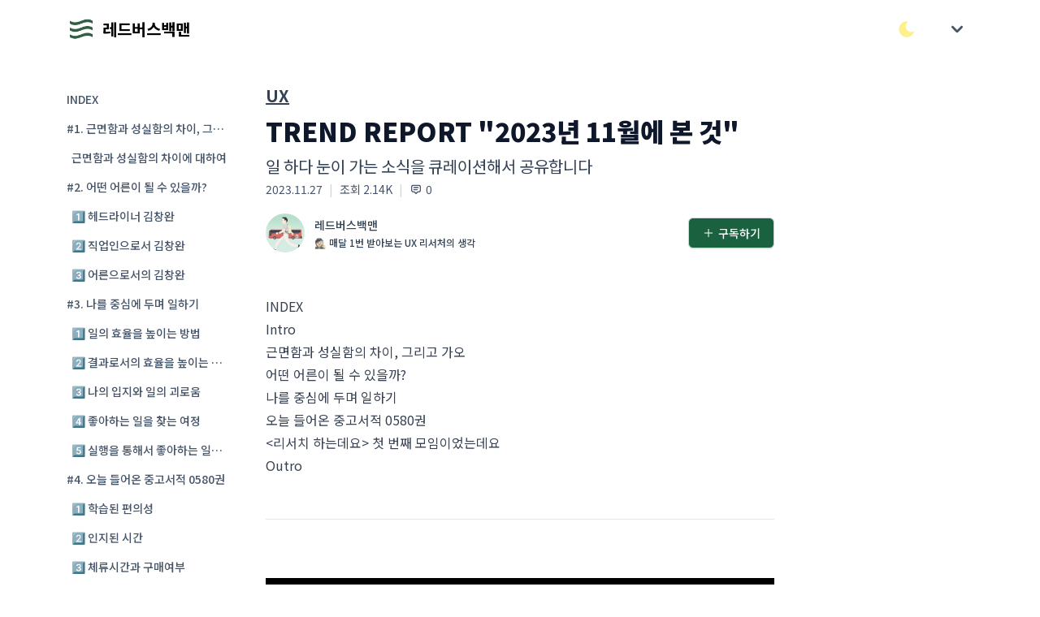

--- FILE ---
content_type: text/html; charset=utf-8
request_url: https://maily.so/redbusbagman/posts/0fbe7fbf
body_size: 32751
content:
<!DOCTYPE html>
<html lang="en">
<head>
    <title>TREND REPORT &quot;2023년 11월에 본 것&quot;</title>
    <meta name="description" content="일 하다 눈이 가는 소식을 큐레이션해서 공유합니다">
  <meta property="og:type" content="website">
  <meta property="og:site_name" content="레드버스백맨">
  <meta property="og:title" content="TREND REPORT &quot;2023년 11월에 본 것&quot;">
    <meta property="og:description" content="일 하다 눈이 가는 소식을 큐레이션해서 공유합니다">
  <meta property="og:url" content="https://maily.so/redbusbagman/posts/2qzpm1dyz4x">

    <meta property="og:image" content="https://cdn.maily.so/202311/1700996654020701.jpeg"/>

<meta name="robots" content="index, follow">
<meta name="googlebot" content="index, follow">
<meta name="yeti" content="index, follow">

<link rel="icon" type="image/x-icon" href="https://cdn.maily.so/public/assets/favicon-c266a1e848f4af2995c26f9c4ed8a3dd7f9b42a3edbb7ec2d66e59dddfd31233.ico" />
  <link rel="icon" type="image/png" href="https://cdn.maily.so/public/assets/favicon-16x16-30080689ca210421e5bfe2bfacc21ee49e7b9b2b9577788b583fbc85c4ed55e9.png" sizes="16x16" />
  <link rel="icon" type="image/png" href="https://cdn.maily.so/public/assets/favicon-32x32-68cf5fbf9a77decec8c08402e7c00a521d14ed18945a0366054c864f07ac5bc6.png" sizes="32x32" />
<link rel="apple-touch-icon" type="image/png" href="https://cdn.maily.so/public/assets/apple-touch-icon-a1b2509b8dafc485b1dbda0c7653fa1d13c919850875d70f949a69fecef67323.png" />

<link rel="manifest" type="image/x-icon" href="https://cdn.maily.so/public/assets/site-245bdd6b8d4f4b6bcb28cd3b3363fa184013beb32b0ada00bcf7abab05b0bb55.webmanifest" />
<link rel="mask-icon" type="image/x-icon" href="https://cdn.maily.so/public/assets/safari-pinned-tab-5f3faecab55a21da1f0f0bca65cda47edfffa8339e04cfe3bb0300e627872fef.svg" color="#5bbad5" />

<meta name="msapplication-TileColor" content="#da532c">
<meta content="width=device-width,minimum-scale=1,initial-scale=1" name="viewport">

<meta name="theme-color" content="#ffffff" media="(prefers-color-scheme: light)">
<meta name="theme-color" content="#1b1917" media="(prefers-color-scheme: dark)">

<meta name="csrf-param" content="authenticity_token" />
<meta name="csrf-token" content="NlGevcwUUmek4_CYI0mTET7LNiyn3SirXgcpoejx37WP7CSOn_qrjrbGtvS8ygCQSYZeC5aWtuXQdYJtQ5CK3g" />


<script type="text/javascript" charset="utf-8">
  (function() {
    function getInitialColorMode() {

      const persistedColorPreference = window.localStorage.getItem('nightwind-mode');
      const hasPersistedPreference = typeof persistedColorPreference === 'string';
      if (hasPersistedPreference) {
        return persistedColorPreference;
      }
      const mql = window.matchMedia('(prefers-color-scheme: dark)');
      const hasMediaQueryPreference = typeof mql.matches === 'boolean';
      if (hasMediaQueryPreference) {
        return mql.matches ? 'dark' : 'light';
      }
      return 'light';
    }
    getInitialColorMode() === 'light' ? document.documentElement.classList.remove('dark') : document.documentElement.classList.add('dark');
  })()
</script>


<script src="https://cdn.maily.so/public/vite/assets/application-DNxDuPJg.js" crossorigin="anonymous" type="module"></script><link rel="modulepreload" href="https://cdn.maily.so/public/vite/assets/application-DNxDuPJg.js" as="script" crossorigin="anonymous">
<link rel="modulepreload" href="https://cdn.maily.so/public/vite/assets/stimulus_loader-DPfxxGGy.js" as="script" crossorigin="anonymous">
<link rel="modulepreload" href="https://cdn.maily.so/public/vite/assets/zoom-DRlziGC9.js" as="script" crossorigin="anonymous">
<link rel="stylesheet" href="https://cdn.maily.so/public/vite/assets/application-q6ukJUXh.css" />


<script src="https://ajax.googleapis.com/ajax/libs/webfont/1.6.26/webfont.js" defer></script>
<script>
  document.addEventListener("turbo:load", function() {
    WebFont.load({
      google: {
        families: ['Noto Sans KR:100,300,400,500,700,900']
      }
    });
  })
</script>

<link rel="preload" crossorigin="anonymous" href="https://fastly.jsdelivr.net/gh/wanteddev/wanted-sans@v1.0.1/packages/wanted-sans/fonts/webfonts/variable/split/WantedSansVariable.min.css">


    <!-- Global site tag (gtag.js) - Google Analytics -->
    <script async src="https://www.googletagmanager.com/gtag/js?id=G-D0Z3Q83EN3"></script>
    <script>
      window.dataLayer = window.dataLayer || [];
      function gtag(){dataLayer.push(arguments);}
      gtag('js', new Date());
      window.lastGoogleAnalyticsTimeStamp = -0;

      document.addEventListener("turbo:load", function(event) {
        if(typeof(gtag) == "function") {
            if (window.lastGoogleAnalyticsTimeStamp < event.timeStamp) {
                gtag("config", "G-D0Z3Q83EN3", {
                    "page_title": document.title,
                    "page_path": event.detail.url.replace(window.location.protocol + "//" + window.location.hostname + (location.port && ":" + location.port), ""),
                });
            }

            window.lastGoogleAnalyticsTimeStamp = event.timeStamp;
        }
      });
    </script>

    <script async src="https://pagead2.googlesyndication.com/pagead/js/adsbygoogle.js?client=ca-pub-6146308520594364"
            crossorigin="anonymous"></script>

  <script type="text/javascript" charset="utf-8">
    window.dataLayer = window.dataLayer || [];
    function gtag(){dataLayer.push(arguments);}
    gtag('js', new Date());
</script>

    <script async src="https://www.googletagmanager.com/gtag/js?id=UA-79843874-2"></script>
    <script>
      window['redbusbagman-lastGaTimeStamp'] = -1;

      document.addEventListener("turbo:load", function(event) {
        if(typeof(gtag) == "function") {
          if ((new RegExp('redbusbagman')).test(event.detail.url)) {
              if (window['redbusbagman-lastGaTimeStamp'] < event.timeStamp) {
                  gtag("config", "UA-79843874-2", {
                      "page_title": document.title,
                      "page_path": event.detail.url.replace(window.location.protocol + "//" + window.location.hostname + (location.port && ":" + location.port), ""),
                  });
              }

              window['redbusbagman-lastGaTimeStamp'] = event.timeStamp;
          }
        }
      });
    </script>





    <link href="https://maily.so/redbusbagman/posts/2qzpm1dyz4x" rel="canonical">
</head>

<body class="bg-white dark:bg-stone-900"
      style="--primary-background-color: #f0fff0;
        --primary-text-color: #006400;">

  <div id="loginModal"
     data-controller="components--modal components--auth"
     data-components--modal-initial-status="false">
  <div data-target="components--modal.modal" style="display: none;"
       class="fixed bottom-0 inset-x-0 px-4 pb-6 sm:inset-0 sm:p-0 sm:flex sm:items-center sm:justify-center z-40">
    <div data-action="click->components--modal#hideModal"
         class="fixed inset-0 transition-opacity">
      <div class="absolute inset-0 bg-stone-300 dark:bg-stone-700 opacity-75 z-40"></div>
    </div>
    <div class="bg-white dark:bg-stone-900 rounded-lg p-4 overflow-auto shadow-xl transform transition-all max-w-sm lg:max-w-lg w-full mx-auto sm:p-6"
         style="max-height: 75vh;"
         role="dialog" aria-modal="true" aria-labelledby="modal-headline">
      <form class="relative" data-components--auth-target="form" action="/redbusbagman/users/pin_sign_in" accept-charset="UTF-8" data-remote="true" method="post"><input type="hidden" name="authenticity_token" value="gXPlnHjPONK_P71lBgi_2VtfSMGKdxlz02xeioVWREJZ12XHmFBR1HZmudMTDQ8pFtYuDGJ7uuFxnOETfXyK0A" autocomplete="off" />
        <div class="space-y-4">
          <div class="space-y-1">
            <p class="text-lg font-medium text-slate-900 dark:text-slate-200">
              로그인이 필요해요
            </p>
            <p class="text-sm text-slate-600 dark:text-slate-300">이메일 인증으로 간편하게 로그인/가입을 하실 수 있어요. (계정이 없으시면, 자동으로 메일리
              회원가입이 되며 계정 설정에서 비밀번호를 지정하실 수 있어요.)</p>
          </div>
          <div class="space-y-2">
            <label class="text-sm font-medium leading-5 text-slate-700 dark:text-slate-300" for="email">이메일</label>
            <div class="mt-1 flex rounded-md shadow-sm">
              <div class="relative flex-1 focus-within:z-40">
                <input data-components--auth-target="email" placeholder="wonderful@gmail.com" required="required" class="bg-white dark:bg-stone-900 bg-dark-maily text-slate-900 dark:text-slate-200 shadow-sm focus:ring-blue-300 focus:border-blue-300 block w-full sm:text-sm border-gray-300 dark:border-gray-500 rounded-none rounded-l-md border-r-0" type="email" name="email" id="email" />
              </div>
              <button type="button"
                      data-action="click->components--auth#startAuthentication"
                      data-components--auth-target="authButton"
                      class="-ml-px maily-green-button rounded-none rounded-r-md border-green-333 dark:border-green-800">
                인증하기
              </button>
            </div>
          </div>
          <div class="hidden" data-target="components--auth.authenticationField">
            <div class="flex justify-between">
              <label for="email" class="text-sm font-medium leading-5 text-slate-700 dark:text-slate-300">이메일
                인증하기</label>
              <span data-action="click->components--auth#resendPin"
                    class="text-xs font-bold leading-5 text-green-700 cursor-pointer">재발송</span>
            </div>
            <div class="mt-1 flex rounded-md shadow-sm">
              <div class="relative flex-grow focus-within:z-40">
                <input autocomplete="off" placeholder="12345678" pattern="[0-9]*" inputmode="numeric" data-components--auth-target="pin" class="bg-white dark:bg-stone-900 bg-dark-maily text-slate-900 dark:text-slate-200 shadow-sm focus:ring-blue-300 focus:border-blue-300 block w-full sm:text-sm border-gray-300 dark:border-gray-500 rounded-none rounded-l-md border-r-0" min="10000000" max="99999999" type="number" name="user_pin" id="user_pin" />
              </div>
              <input type="submit" name="commit" value="확인" class="-ml-px maily-green-button rounded-none rounded-r-md border-green-333 dark:border-green-800" data-disable-with="확인중..." />
            </div>
            <p class="mt-2 text-sm text-slate-600 dark:text-slate-300"
               data-target="components--auth.pinNotification">이메일로 전송 된 8자리 숫자를 입력해주세요</p>
          </div>
          <div class="mt-3" id="privacyAgreement">
            <div class="flex items-center">
              <input name="privacy_agreement" type="hidden" value="0" autocomplete="off" /><input required="required" data-components--auth-target="privacyAgreement" class="focus:ring-green-333 h-4 w-4 text-green-700 dark:text-green-700 border-gray-300 dark:border-gray-500 rounded" type="checkbox" value="1" checked="checked" name="privacy_agreement" id="privacy_agreement" />
              <label class="w-full text-left ml-2 block text-xs leading-5 text-gray-700 dark:text-gray-300 cursor-pointer" for="privacy_agreement">
                메일리 <a target="_blank" class="underline hover:text-slate-700 dark:text-slate-300" href="https://maily.so/app/service_policy">이용약관</a> <a target="_blank" class="underline hover:text-slate-700 dark:text-slate-300" href="https://maily.so/app/privacy_agreement">개인정보처리방침</a>
                에 동의합니다.
</label>            </div>
          </div>
        </div>
</form>      <div class="border-t border-gray-100 dark:border-gray-700 my-3 md:my-5"></div>
      <div class="my-6">
        
    <form class="button_to" method="post" action="/app/users/auth/google_oauth2?redirect_path=%2Fredbusbagman%2Fposts%2F0fbe7fbf&amp;space_url=redbusbagman"><button data-turbo="false" class="group relative w-full flex justify-center py-2 px-4 border text-sm leading-5 font-medium rounded-md primary-start border border-gray-300 dark:border-gray-500 text-slate-700 dark:text-slate-300 bg-white dark:bg-stone-900 hover:text-slate-600 dark:text-slate-300 focus:outline-none focus:border-blue-300 focus:ring-blue-300 active:text-gray-800 dark:text-gray-100 active:bg-slate-50 dark:bg-slate-800 astro-primary primary-end transition duration-150 ease-in-out" type="submit">
      <span class="absolute left-0 inset-y-0 flex items-center pl-3">
            <svg class="w-5 h-5 mr-2" width="20" height="20" viewBox="0 0 20 20" version="1.1" xmlns="http://www.w3.org/2000/svg" xmlns:xlink="http://www.w3.org/1999/xlink">
              <path d="M17.64,9.20454545 C17.64,8.56636364 17.5827273,7.95272727 17.4763636,7.36363636 L9,7.36363636 L9,10.845 L13.8436364,10.845 C13.635,11.97 13.0009091,12.9231818 12.0477273,13.5613636 L12.0477273,15.8195455 L14.9563636,15.8195455 C16.6581818,14.2527273 17.64,11.9454545 17.64,9.20454545 L17.64,9.20454545 Z" id="Shape" fill="#4285F4" sketch:type="MSShapeGroup"></path>
              <path d="M9,18 C11.43,18 13.4672727,17.1940909 14.9563636,15.8195455 L12.0477273,13.5613636 C11.2418182,14.1013636 10.2109091,14.4204545 9,14.4204545 C6.65590909,14.4204545 4.67181818,12.8372727 3.96409091,10.71 L0.957272727,10.71 L0.957272727,13.0418182 C2.43818182,15.9831818 5.48181818,18 9,18 L9,18 Z" id="Shape" fill="#34A853" sketch:type="MSShapeGroup"></path>
              <path d="M3.96409091,10.71 C3.78409091,10.17 3.68181818,9.59318182 3.68181818,9 C3.68181818,8.40681818 3.78409091,7.83 3.96409091,7.29 L3.96409091,4.95818182 L0.957272727,4.95818182 C0.347727273,6.17318182 0,7.54772727 0,9 C0,10.4522727 0.347727273,11.8268182 0.957272727,13.0418182 L3.96409091,10.71 L3.96409091,10.71 Z" id="Shape" fill="#FBBC05" sketch:type="MSShapeGroup"></path>
              <path d="M9,3.57954545 C10.3213636,3.57954545 11.5077273,4.03363636 12.4404545,4.92545455 L15.0218182,2.34409091 C13.4631818,0.891818182 11.4259091,0 9,0 C5.48181818,0 2.43818182,2.01681818 0.957272727,4.95818182 L3.96409091,7.29 C4.67181818,5.16272727 6.65590909,3.57954545 9,3.57954545 L9,3.57954545 Z" id="Shape" fill="#EA4335" sketch:type="MSShapeGroup"></path>
            </svg>
          </span>

      <span>구글로 시작하기</span>
</button><input type="hidden" name="authenticity_token" value="jqBc8mtrAYRg2MuH3kbKTaR8Y3CE8zYRxbM8MQXm8eS5hNjzOl5JLboyGuW887iqIQ51yw6WKz_nYM48f9Yn6A" autocomplete="off" /></form>
      </div>
      <div class="text-right">
        <a class="text-sm lg:text-base leading-5 lg:leading-6 font-medium text-green-700 dark:text-green-700 cursor-pointer hover:text-green-600 dark:hover:text-green-600" href="/redbusbagman/users/sign_in?redirect_path=%2Fredbusbagman%2Fposts%2F0fbe7fbf">
          비밀번호로 로그인 하기
</a>      </div>
    </div>
  </div>
</div>


<nav class="bg-white dark:bg-stone-900">
  <div class="w-full max-w-6xl mx-auto px-5 py-3">
    <div class="w-full flex justify-between h-10 lg:h-12 space-x-2 lg:space-x-3">
        <div class="flex-1 flex md:flex items-center space-x-2 truncate">
          <a class="block shrink-0" href="/">
            <img alt="메일리 로고" class="w-7 lg:w-8 h-7 lg:h-8 border-2 border-transparent object-cover" src="https://cdn.maily.so/images/logo_icon.png" />
</a>              <a class="truncate" href="/redbusbagman">
                <b class="text-base text-black dark:text-white lg:text-xl p-0.5">레드버스백맨</b>
</a>        </div>
      <div class="flex items-center space-x-4 lg:space-x-5">
        <button type="button"
                data-controller="components--darkmode"
                data-action="click->components--darkmode#toggleColorMode"
                aria-label="다크/라이트 모드 전환"
                class="flex items-center justify-center">
          <svg xmlns="http://www.w3.org/2000/svg" class="text-yellow-200 hover:text-yellow-300 fill-current stroke-current h-6 w-6 inline-block dark:hidden" width="44" height="44" viewBox="0 0 24 24" stroke-width="1.5" stroke="#2c3e50" fill="none" stroke-linecap="round" stroke-linejoin="round">
            <path stroke="none" d="M0 0h24v24H0z" fill="none"/>
            <path d="M12 3c.132 0 .263 0 .393 0a7.5 7.5 0 0 0 7.92 12.446a9 9 0 1 1 -8.313 -12.454z"/>
          </svg>
          <svg xmlns="http://www.w3.org/2000/svg" class="text-yellow-200 hover:text-yellow-300 fill-current stroke-current h-6 w-6 hidden dark:block" width="44" height="44" viewBox="0 0 24 24" stroke-width="1.5" stroke="#2c3e50" fill="none" stroke-linecap="round" stroke-linejoin="round">
            <path stroke="none" d="M0 0h24v24H0z" fill="none"/>
            <circle cx="12" cy="12" r="4"/>
            <path d="M3 12h1m8 -9v1m8 8h1m-9 8v1m-6.4 -15.4l.7 .7m12.1 -.7l-.7 .7m0 11.4l.7 .7m-12.1 -.7l-.7 .7"/>
          </svg>
        </button>
          <div class="shrink-0">
              <div x-data="{ open: false }"
                   class="ml-2 lg:ml-3 shrink-0 flex items-center">
                <div @click.outside="open = false" class="relative" x-data="{ open: false }">
                  <div>
                    <button
                      @click="open = !open"
                      style="touch-action: manipulation;"
                      type="button" class="z-10 z-10 flex text-sm border-2 border-transparent rounded-full focus:outline-none focus:border-gray-300 transition duration-150 ease-in-out" aria-haspopup="true" aria-expanded="true">
                      <svg class="h-8 w-8 p-0.5 fill-current text-slate-600 dark:text-slate-300" xmlns="http://www.w3.org/2000/svg" viewBox="0 0 20 20" fill="currentColor">
                        <path fill-rule="evenodd" d="M5.293 7.293a1 1 0 011.414 0L10 10.586l3.293-3.293a1 1 0 111.414 1.414l-4 4a1 1 0 01-1.414 0l-4-4a1 1 0 010-1.414z" clip-rule="evenodd"/>
                      </svg>
                    </button>
                  </div>
                  <div x-show="open"
                       style="display: none;"
                       x-description="Profile dropdown panel, show/hide based on dropdown state." x-transition:enter="transition ease-out duration-200" x-transition:enter-start="transform opacity-0 scale-95" x-transition:enter-end="transform opacity-100 scale-100" x-transition:leave="transition ease-in duration-75" x-transition:leave-start="transform opacity-100 scale-100" x-transition:leave-end="transform opacity-0 scale-95"
                       class="z-[2000] origin-top-right absolute right-0 mt-2 w-48 rounded-md shadow-lg" style="display: none;">
                    <div class="rounded-md bg-white dark:bg-stone-900 border border-stone-200 dark:border-stone-600" role="menu" aria-orientation="vertical" aria-labelledby="options-menu">
                      <div class="px-4 py-3">
                        <p class="text-slate-600 dark:text-slate-300 text-sm leading-5">
                          로그인을 안해도 바로 구독할 수 있어요 :)
                        </p>
                      </div>
                      <div class="border-t border-gray-100 dark:border-gray-700"></div>
                      <div class="py-1">
                        <a @click="open = false"
                           data-controller="components--remote"
                           data-action="click->components--remote#openSubscriptionModal"
                           class="cursor-pointer block px-4 py-2 text-sm text-green-700 dark:text-green-700 leading-5 hover:bg-gray-100 dark:bg-stone-900 dark:text-slate-200 dark:hover:bg-stone-700 focus:outline-none focus:bg-gray-100 focus:text-slate-900 dark:text-slate-200" role="menuitem">
                          구독하기
                        </a>
                        <a class="block px-4 py-2 text-sm leading-5 text-slate-600 bg-white hover:text-slate-900 hover:bg-stone-200 dark:bg-stone-900 dark:text-slate-200 dark:hover:bg-stone-700 focus:outline-none focus:bg-gray-100 focus:text-slate-900 dark:text-slate-200" href="/redbusbagman/users/sign_in?redirect_path=%2Fredbusbagman%2Fposts%2F0fbe7fbf">
                          로그인
</a>                      </div>
                    </div>
                  </div>
                </div>
              </div>
          </div>
      </div>
    </div>
  </div>
  </div>
</nav>
<div class="z-30 fixed inset-0 flex items-end justify-center px-4 py-6 pointer-events-none sm:p-6 sm:items-start sm:justify-end">
  <div id="flashesContainer"
       data-controller="components--flashes"
       data-components--flashes-target="container"
       class="flex flex-col max-w-sm w-full space-y-2">
    
  </div>
</div>

<div class="pb-14 lg:pb-20 bg-white dark:bg-stone-900"
     id="appContainer"
     style="min-height: 75vh;">
  <div class="w-full relative bg-white dark:bg-stone-900"
     data-controller="posts--show"
     data-posts--show-enable-popup="true"
     data-action="scroll@window->posts--show#onScroll">
  <div class="max-w-2xl lg:max-w-6xl w-full mx-auto grid grid-cols-9 gap-4 lg:gap-8 py-4 lg:py-8">
    <div class="hidden lg:block lg:col-span-2" data-posts--show-target="scrollSpy">
      
<nav class="bg-white dark:bg-stone-900 lg:sticky flex flex-col truncate" style="top: 5rem;">
      <div class="flex cursor-pointer hover:bg-stone-200 dark:hover:bg-stone-700"
           data-action="click->posts--show#scrollTo"
           data-scroll-id="rnZfDDwaGa">
        <p class="pointer-events-none px-3 py-2 text-sm leading-5 font-medium text-slate-600 dark:text-slate-300 focus:outline-none transition ease-in-out duration-150 truncate">
          &nbsp;&nbsp;INDEX
        </p>
      </div>
      <div class="flex cursor-pointer hover:bg-stone-200 dark:hover:bg-stone-700"
           data-action="click->posts--show#scrollTo"
           data-scroll-id="x29S0lq8Ey">
        <p class="pointer-events-none px-3 py-2 text-sm leading-5 font-medium text-slate-600 dark:text-slate-300 focus:outline-none transition ease-in-out duration-150 truncate">
          &nbsp;&nbsp;#1. 근면함과 성실함의 차이, 그리고 가오
        </p>
      </div>
      <div class="flex cursor-pointer hover:bg-stone-200 dark:hover:bg-stone-700"
           data-action="click->posts--show#scrollTo"
           data-scroll-id="ItJm6a44wb">
        <p class="pointer-events-none px-3 py-2 text-sm leading-5 font-medium text-slate-600 dark:text-slate-300 focus:outline-none transition ease-in-out duration-150 truncate">
          &nbsp;&nbsp;&nbsp;&nbsp;근면함과 성실함의 차이에 대하여
        </p>
      </div>
      <div class="flex cursor-pointer hover:bg-stone-200 dark:hover:bg-stone-700"
           data-action="click->posts--show#scrollTo"
           data-scroll-id="H0KkRDPKdR">
        <p class="pointer-events-none px-3 py-2 text-sm leading-5 font-medium text-slate-600 dark:text-slate-300 focus:outline-none transition ease-in-out duration-150 truncate">
          &nbsp;&nbsp;#2. 어떤 어른이 될 수 있을까?
        </p>
      </div>
      <div class="flex cursor-pointer hover:bg-stone-200 dark:hover:bg-stone-700"
           data-action="click->posts--show#scrollTo"
           data-scroll-id="yOrFg6vYab">
        <p class="pointer-events-none px-3 py-2 text-sm leading-5 font-medium text-slate-600 dark:text-slate-300 focus:outline-none transition ease-in-out duration-150 truncate">
          &nbsp;&nbsp;&nbsp;&nbsp;1️⃣ 헤드라이너 김창완
        </p>
      </div>
      <div class="flex cursor-pointer hover:bg-stone-200 dark:hover:bg-stone-700"
           data-action="click->posts--show#scrollTo"
           data-scroll-id="EAyvTY-qJC">
        <p class="pointer-events-none px-3 py-2 text-sm leading-5 font-medium text-slate-600 dark:text-slate-300 focus:outline-none transition ease-in-out duration-150 truncate">
          &nbsp;&nbsp;&nbsp;&nbsp;2️⃣ 직업인으로서 김창완
        </p>
      </div>
      <div class="flex cursor-pointer hover:bg-stone-200 dark:hover:bg-stone-700"
           data-action="click->posts--show#scrollTo"
           data-scroll-id="8lx4CY68DC">
        <p class="pointer-events-none px-3 py-2 text-sm leading-5 font-medium text-slate-600 dark:text-slate-300 focus:outline-none transition ease-in-out duration-150 truncate">
          &nbsp;&nbsp;&nbsp;&nbsp;3️⃣ 어른으로서의 김창완
        </p>
      </div>
      <div class="flex cursor-pointer hover:bg-stone-200 dark:hover:bg-stone-700"
           data-action="click->posts--show#scrollTo"
           data-scroll-id="vbqoTnXP5L">
        <p class="pointer-events-none px-3 py-2 text-sm leading-5 font-medium text-slate-600 dark:text-slate-300 focus:outline-none transition ease-in-out duration-150 truncate">
          &nbsp;&nbsp;#3. 나를 중심에 두며 일하기
        </p>
      </div>
      <div class="flex cursor-pointer hover:bg-stone-200 dark:hover:bg-stone-700"
           data-action="click->posts--show#scrollTo"
           data-scroll-id="l7DcedRWal">
        <p class="pointer-events-none px-3 py-2 text-sm leading-5 font-medium text-slate-600 dark:text-slate-300 focus:outline-none transition ease-in-out duration-150 truncate">
          &nbsp;&nbsp;&nbsp;&nbsp;1️⃣ 일의 효율을 높이는 방법
        </p>
      </div>
      <div class="flex cursor-pointer hover:bg-stone-200 dark:hover:bg-stone-700"
           data-action="click->posts--show#scrollTo"
           data-scroll-id="xV_3w4pwFI">
        <p class="pointer-events-none px-3 py-2 text-sm leading-5 font-medium text-slate-600 dark:text-slate-300 focus:outline-none transition ease-in-out duration-150 truncate">
          &nbsp;&nbsp;&nbsp;&nbsp;2️⃣ 결과로서의 효율을 높이는 방법
        </p>
      </div>
      <div class="flex cursor-pointer hover:bg-stone-200 dark:hover:bg-stone-700"
           data-action="click->posts--show#scrollTo"
           data-scroll-id="Tk2-3_T3sD">
        <p class="pointer-events-none px-3 py-2 text-sm leading-5 font-medium text-slate-600 dark:text-slate-300 focus:outline-none transition ease-in-out duration-150 truncate">
          &nbsp;&nbsp;&nbsp;&nbsp;3️⃣ 나의 입지와 일의 괴로움
        </p>
      </div>
      <div class="flex cursor-pointer hover:bg-stone-200 dark:hover:bg-stone-700"
           data-action="click->posts--show#scrollTo"
           data-scroll-id="ED94Gwh_SK">
        <p class="pointer-events-none px-3 py-2 text-sm leading-5 font-medium text-slate-600 dark:text-slate-300 focus:outline-none transition ease-in-out duration-150 truncate">
          &nbsp;&nbsp;&nbsp;&nbsp;4️⃣ 좋아하는 일을 찾는 여정
        </p>
      </div>
      <div class="flex cursor-pointer hover:bg-stone-200 dark:hover:bg-stone-700"
           data-action="click->posts--show#scrollTo"
           data-scroll-id="Zu8pTXk72n">
        <p class="pointer-events-none px-3 py-2 text-sm leading-5 font-medium text-slate-600 dark:text-slate-300 focus:outline-none transition ease-in-out duration-150 truncate">
          &nbsp;&nbsp;&nbsp;&nbsp;5️⃣ 실행을 통해서 좋아하는 일을 찾기
        </p>
      </div>
      <div class="flex cursor-pointer hover:bg-stone-200 dark:hover:bg-stone-700"
           data-action="click->posts--show#scrollTo"
           data-scroll-id="Qs5irlq1Mx">
        <p class="pointer-events-none px-3 py-2 text-sm leading-5 font-medium text-slate-600 dark:text-slate-300 focus:outline-none transition ease-in-out duration-150 truncate">
          &nbsp;&nbsp;#4. 오늘 들어온 중고서적 0580권
        </p>
      </div>
      <div class="flex cursor-pointer hover:bg-stone-200 dark:hover:bg-stone-700"
           data-action="click->posts--show#scrollTo"
           data-scroll-id="WJzeXNjZwr">
        <p class="pointer-events-none px-3 py-2 text-sm leading-5 font-medium text-slate-600 dark:text-slate-300 focus:outline-none transition ease-in-out duration-150 truncate">
          &nbsp;&nbsp;&nbsp;&nbsp;1️⃣ 학습된 편의성
        </p>
      </div>
      <div class="flex cursor-pointer hover:bg-stone-200 dark:hover:bg-stone-700"
           data-action="click->posts--show#scrollTo"
           data-scroll-id="gIus46zTYA">
        <p class="pointer-events-none px-3 py-2 text-sm leading-5 font-medium text-slate-600 dark:text-slate-300 focus:outline-none transition ease-in-out duration-150 truncate">
          &nbsp;&nbsp;&nbsp;&nbsp;2️⃣ 인지된 시간
        </p>
      </div>
      <div class="flex cursor-pointer hover:bg-stone-200 dark:hover:bg-stone-700"
           data-action="click->posts--show#scrollTo"
           data-scroll-id="0KEVTSS18e">
        <p class="pointer-events-none px-3 py-2 text-sm leading-5 font-medium text-slate-600 dark:text-slate-300 focus:outline-none transition ease-in-out duration-150 truncate">
          &nbsp;&nbsp;&nbsp;&nbsp;3️⃣ 체류시간과 구매여부
        </p>
      </div>
      <div class="flex cursor-pointer hover:bg-stone-200 dark:hover:bg-stone-700"
           data-action="click->posts--show#scrollTo"
           data-scroll-id="hEPp1AFLAs">
        <p class="pointer-events-none px-3 py-2 text-sm leading-5 font-medium text-slate-600 dark:text-slate-300 focus:outline-none transition ease-in-out duration-150 truncate">
          &nbsp;&nbsp;&nbsp;&nbsp;4️⃣ 대기시간과 이탈
        </p>
      </div>
      <div class="flex cursor-pointer hover:bg-stone-200 dark:hover:bg-stone-700"
           data-action="click->posts--show#scrollTo"
           data-scroll-id="aWgW_vvJJJ">
        <p class="pointer-events-none px-3 py-2 text-sm leading-5 font-medium text-slate-600 dark:text-slate-300 focus:outline-none transition ease-in-out duration-150 truncate">
          &nbsp;&nbsp;&nbsp;&nbsp;5️⃣ 사용자를 알고 나면 하드웨어도 달라집니다.
        </p>
      </div>
      <div class="flex cursor-pointer hover:bg-stone-200 dark:hover:bg-stone-700"
           data-action="click->posts--show#scrollTo"
           data-scroll-id="xrxELs9Oyo">
        <p class="pointer-events-none px-3 py-2 text-sm leading-5 font-medium text-slate-600 dark:text-slate-300 focus:outline-none transition ease-in-out duration-150 truncate">
          &nbsp;&nbsp;&nbsp;&nbsp;6️⃣ 오프라인에서의 사용자 경험
        </p>
      </div>
      <div class="flex cursor-pointer hover:bg-stone-200 dark:hover:bg-stone-700"
           data-action="click->posts--show#scrollTo"
           data-scroll-id="0SyUe25RXr">
        <p class="pointer-events-none px-3 py-2 text-sm leading-5 font-medium text-slate-600 dark:text-slate-300 focus:outline-none transition ease-in-out duration-150 truncate">
          &nbsp;&nbsp;#5. &lt;리서치 하는데요&gt; 첫 번째 모임이었는데요
        </p>
      </div>
      <div class="flex cursor-pointer hover:bg-stone-200 dark:hover:bg-stone-700"
           data-action="click->posts--show#scrollTo"
           data-scroll-id="ZEhejPeo2t">
        <p class="pointer-events-none px-3 py-2 text-sm leading-5 font-medium text-slate-600 dark:text-slate-300 focus:outline-none transition ease-in-out duration-150 truncate">
          &nbsp;&nbsp;&nbsp;&nbsp;1️⃣ 책을 다시 읽게 되는 새로운 경험
        </p>
      </div>
      <div class="flex cursor-pointer hover:bg-stone-200 dark:hover:bg-stone-700"
           data-action="click->posts--show#scrollTo"
           data-scroll-id="ezr3iHPlp2">
        <p class="pointer-events-none px-3 py-2 text-sm leading-5 font-medium text-slate-600 dark:text-slate-300 focus:outline-none transition ease-in-out duration-150 truncate">
          &nbsp;&nbsp;&nbsp;&nbsp;2️⃣ 토론하는 경험이 주는 생각의 진폭
        </p>
      </div>
      <div class="flex cursor-pointer hover:bg-stone-200 dark:hover:bg-stone-700"
           data-action="click->posts--show#scrollTo"
           data-scroll-id="vDZQXnE4xH">
        <p class="pointer-events-none px-3 py-2 text-sm leading-5 font-medium text-slate-600 dark:text-slate-300 focus:outline-none transition ease-in-out duration-150 truncate">
          &nbsp;&nbsp;&nbsp;&nbsp;3️⃣ 같은 관심사를 가진 사람과 나눌 수 있는 형이상학적 이야기
        </p>
      </div>
      <div class="flex cursor-pointer hover:bg-stone-200 dark:hover:bg-stone-700"
           data-action="click->posts--show#scrollTo"
           data-scroll-id="kIb0fSb84Z">
        <p class="pointer-events-none px-3 py-2 text-sm leading-5 font-medium text-slate-600 dark:text-slate-300 focus:outline-none transition ease-in-out duration-150 truncate">
          &nbsp;&nbsp;&nbsp;&nbsp;4️⃣ 첫 번째 모임에서 전하고 싶었던 이야기
        </p>
      </div>
      <div class="flex cursor-pointer hover:bg-stone-200 dark:hover:bg-stone-700"
           data-action="click->posts--show#scrollTo"
           data-scroll-id="UnBgkskukP">
        <p class="pointer-events-none px-3 py-2 text-sm leading-5 font-medium text-slate-600 dark:text-slate-300 focus:outline-none transition ease-in-out duration-150 truncate">
          &nbsp;&nbsp;&nbsp;&nbsp;5️⃣ 그날 문득 든 생각, 연결과 닿음
        </p>
      </div>
</nav>
    </div>
    <div class="col-span-9 lg:col-span-5 lg:col-start-3">
      <div class="mb-2 space-y-2 p-5 lg:p-0">
    <h2 class="text-xl font-bold text-slate-700 dark:text-slate-300 leading-snug break-words"><a class="underline hover:no-underline" href="/redbusbagman/c/ux">UX</a></h2>
  <h1 class="text-[32px] text-slate-900 dark:text-slate-200 font-black leading-snug break-words">TREND REPORT &quot;2023년 11월에 본 것&quot;</h1>
  <div class="space-y-1">
    <h2 class="flex-1 text-base lg:text-xl text-slate-700 dark:text-slate-300 leading-snug break-words">일 하다 눈이 가는 소식을 큐레이션해서 공유합니다</h2>
    <div class="text-xs lg:text-sm flex space-x-2">
      <span class="text-slate-600 dark:text-slate-300">2023.11.27</span>
        <span class="text-gray-300">|</span>
        <span class="text-slate-600 dark:text-slate-300 flex items-center">
                조회 2.14K
              </span>
          <span class="text-gray-300">|</span>
          <div data-action="click->posts--show#scrollTo"
               data-scroll-id="comments"
               class="group text-slate-600 dark:text-slate-300 flex items-center cursor-pointer">
            <svg xmlns="http://www.w3.org/2000/svg"
                 class="pointer-events-none mr-1 h-4 w-4 stroke-current group-active:text-green-700 group-focus:text-green-700 group-hover:text-green-700" width="44" height="44" viewBox="0 0 24 24" stroke-width="2" stroke="#2c3e50" fill="none" stroke-linecap="round" stroke-linejoin="round">
              <path stroke="none" d="M0 0h24v24H0z" fill="none"/>
              <path d="M12 20l-3 -3h-2a3 3 0 0 1 -3 -3v-6a3 3 0 0 1 3 -3h10a3 3 0 0 1 3 3v6a3 3 0 0 1 -3 3h-2l-3 3"/>
              <line x1="8" y1="9" x2="16" y2="9"/>
              <line x1="8" y1="13" x2="14" y2="13"/>
            </svg>
            <span class="pointer-events-none group-active:text-green-700 group-focus:text-green-700 group-hover:text-green-700">0</span>
          </div>
        <button type="button"
                data-controller="components--share"
                aria-label="공유하기"
                data-target="components--share.copyText"
                data-components--share-title="레드버스백맨"
                data-components--share-text="TREND REPORT &quot;2023년 11월에 본 것&quot;"
                data-components--share-url="https://maily.so/redbusbagman/posts/2qzpm1dyz4x"
                data-action="components--share#onClickShare"
                class="hidden group text-slate-600 dark:text-slate-300 flex items-center cursor-pointer outline-none active:outline-none focus:outline-none">
          <span class="text-gray-300 mr-2">|</span>
          <svg xmlns="http://www.w3.org/2000/svg" class="h-4 w-4 stroke-current text-slate-600 dark:text-slate-300 group-active:text-slate-600 dark:text-slate-300 group-focus:text-slate-600 dark:text-slate-300 group-hover:text-slate-600 dark:text-slate-300" width="44" height="44" viewBox="0 0 24 24" stroke-width="2" stroke="#2c3e50" fill="none" stroke-linecap="round" stroke-linejoin="round">
            <path stroke="none" d="M0 0h24v24H0z" fill="none"/>
            <path d="M11 7h-5a2 2 0 0 0 -2 2v9a2 2 0 0 0 2 2h9a2 2 0 0 0 2 -2v-5"/>
            <line x1="10" y1="14" x2="20" y2="4"/>
            <polyline points="15 4 20 4 20 9"/>
          </svg>
        </button>

    </div>
  </div>
</div>
<div class="flex items-center justify-between space-x-2 lg:space-x-4 p-3 lg:px-0 bg-white dark:bg-stone-900 sticky top-0 z-10"
     data-posts--show-target="writerTopBar"
     id="postWriterBar">
  <a class="flex-1 group block focus:outline-none mr-2 text-slate-700 dark:text-slate-300 hover:text-slate-900 dark:text-slate-200" href="/redbusbagman">
    <div class="flex items-center">
      <img loading="lazy" alt="레드버스백맨의 프로필 이미지" class="inline-block h-10 lg:h-12 w-10 lg:w-12 border-1 border-gray-100 dark:border-gray-700 bg-gray-100 rounded-full object-cover" src="https://cdn.maily.so/maily42c85bee5e1d052331a670bf478efd2f1613522038" />
      <div class="flex-1 ml-3 space-y-1">
        <p class="text-sm leading-5 font-medium">
          레드버스백맨
        </p>
        <p class="text-xs leading-4 font-medium truncate-1-lines" style="word-break: break-all;">
          🕵🏻 매달 1번 받아보는 UX 리서처의 생각
        </p>
      </div>
    </div>
</a>  <div class="shrink-0 flex items-center">
      <div id="subscribeModal"
     data-controller="components--subscribe-modal"
     data-components--subscribe-modal-initial-status="false">
  <span class="inline-flex rounded-md shadow-sm">
    <button data-action="click->components--subscribe-modal#showModal"
            class="maily-green-button">
      <svg xmlns="http://www.w3.org/2000/svg" class="stroke-current text-white dark:text-white h-4 w-4 mr-1" width="44" height="44" viewBox="0 0 24 24" stroke-width="1.5" stroke="#2c3e50" fill="none" stroke-linecap="round" stroke-linejoin="round">
        <path stroke="none" d="M0 0h24v24H0z" fill="none"/>
        <line x1="12" y1="5" x2="12" y2="19"/>
        <line x1="5" y1="12" x2="19" y2="12"/>
      </svg>
      구독하기
    </button>
  </span>
  <div data-target="components--subscribe-modal.modal" style="display: none;"
       class="fixed bottom-0 inset-x-0 px-4 pb-6 sm:inset-0 sm:p-0 sm:flex sm:items-center sm:justify-center z-30">
    <div data-action="click->components--subscribe-modal#hideModal"
         class="fixed inset-0 transition-opacity">
      <div class="absolute inset-0 bg-stone-300 dark:bg-stone-700 opacity-75 z-30"></div>
    </div>
    <div class="relative bg-white dark:bg-stone-900 rounded-lg px-4 pt-5 pb-4 overflow-auto shadow-xl transform transition-all max-w-sm sm:max-w-xl w-full mx-auto sm:p-6"
         style="max-height: 75vh;"
         role="dialog" aria-modal="true" aria-labelledby="modal-headline">
      <fieldset class="space-y-3 lg:space-y-4">
        <legend class="text-lg font-medium text-slate-900 dark:text-slate-200 mb-2">
          레드버스백맨 구독하기
        </legend>

        <p class="text-sm text-slate-900 dark:text-slate-200 text-left whitespace-pre-line" style="word-break: keep-all;">뉴스에 해석을 더해 잘게 작게 유용함을 만듭니다.
매달 1번, 마지막에 '본 것'이라는 제목으로 인사드릴게요! 🎒

저는 사용자 경험과 일 하는 마음, 건강한  조직문화에 관심이 많습니다.
함께 할 수 있는 일이 있다면 알려주세요.</p>
      </fieldset>

      


      <form id="subscribeModal" class="" data-components--subscribe-modal-target="form" data-controller="google-analytics--form" data-action="submit-&gt;google-analytics--form#event" data-event-params="{&quot;name&quot;:&quot;subscribe&quot;,&quot;component&quot;:&quot;modal&quot;}" action="/redbusbagman/subscriptions" accept-charset="UTF-8" data-remote="true" method="post"><input type="hidden" name="authenticity_token" value="1o7cLhEWOIwne1s_Axe5b_Paow5bslXWq-XhauE6VbkDR5M73DxA3uWR6spMhMEVuDiqn177YYR2p-R2htvH6g" autocomplete="off" />
        <input value="https://maily.so/redbusbagman/posts/0fbe7fbf" autocomplete="off" type="hidden" name="subscription[referrer_url]" id="subscription_referrer_url" />
        <div style="position: absolute; top: -500px;">
          <input placeholder="가짜필드" class="" type="text" name="subscription[profile]" id="subscription_profile" />
        </div>
        <fieldset class="space-y-3 lg:space-y-4">
            <input id="fe55f56556f323951e7853f9a9f0f125_free" required="required" data-action="click-&gt;components--subscribe-modal#forFreePlan" class="hidden" type="radio" value="free" checked="checked" name="subscription[plan]" />

          
        </fieldset>

          <div class="mt-6 space-y-2"
               data-controller="components--email-validator">
            <div class="mt-1 relative rounded-md shadow-sm">
              <label class="absolute -top-2 left-2 inline-block bg-white dark:bg-stone-900 px-1 text-xs font-medium text-slate-900 dark:text-slate-200" for="subscription_email">이메일</label>
              <input data-components--subscribe-modal-target="email" data-components--email-validator-target="email" data-action="keyup-&gt;components--email-validator#validateEmail" placeholder="wonderful@gmail.com" required="required" class="bg-white dark:bg-stone-900 bg-dark-maily text-slate-900 dark:text-slate-200 shadow-sm focus:ring-blue-300 focus:border-blue-300 block w-full sm:text-sm border-gray-300 dark:border-gray-500 rounded-md" type="email" name="subscription[email]" id="subscription_email" />
            </div>

            <p class="hidden mt-1 text-xs text-green-600"
               data-components--email-validator-target="emailValidation"></p>
          </div>

            <div class="mt-4 relative rounded-md shadow-sm">
              <label class="absolute -top-2 left-2 inline-block bg-white dark:bg-stone-900 px-1 text-xs font-medium text-slate-900 dark:text-slate-200" for="subscription_name">닉네임</label>
              <input placeholder="라이언" data-components--subscribe-modal-target="name" class="bg-white dark:bg-stone-900 bg-dark-maily text-slate-900 dark:text-slate-200 shadow-sm focus:ring-blue-300 focus:border-blue-300 block w-full sm:text-sm border-gray-300 dark:border-gray-500 rounded-md" type="text" name="subscription[name]" id="subscription_name" />
            </div>


          <div class="mt-3">
            <script src="https://www.recaptcha.net/recaptcha/api.js" async defer ></script>
<div data-sitekey="6LcBSkEaAAAAAP3s5SItSz41SJttHWghaybLELpz" class="g-recaptcha "></div>

          </div>
          <div class="mt-5 hidden"
               data-target="components--subscribe-modal.authenticationField">
            <div class="flex justify-between">
              <label for="email" class="text-sm font-medium leading-5 text-slate-700 dark:text-slate-300">이메일
                인증하기</label>
              <span data-action="click->components--subscribe-modal#resendPin"
                    class="text-xs font-bold leading-5 text-green-700 cursor-pointer">재발송</span>
            </div>
            <div class="mt-1 flex rounded-md shadow-sm">
              <div class="relative flex-grow focus-within:z-30">
                <input autocomplete="off" placeholder="12345678" pattern="[0-9]*" inputmode="numeric" data-target="components--subscribe-modal.pin" class="bg-white dark:bg-stone-900 bg-dark-maily text-slate-900 dark:text-slate-200 shadow-sm focus:ring-blue-300 focus:border-blue-300 block w-full sm:text-sm border-gray-300 dark:border-gray-500 rounded-none rounded-l-md" min="10000000" max="99999999" type="number" name="subscription[user_pin]" id="subscription_user_pin" />
              </div>
              <input type="submit" name="commit" value="확인" class="-ml-px maily-green-button rounded-none rounded-r-md" data-disable-with="확인중..." />
            </div>
            <p class="mt-2 text-sm text-slate-600 dark:text-slate-300"
               data-target="components--subscribe-modal.pinNotification">이메일로 전송 된 8자리 숫자를 입력해주세요</p>
          </div>
          <div class="mt-3" id="privacyAgreement">
            <div class="flex items-center">
              <input name="subscription[privacy_agreement]" type="hidden" value="0" autocomplete="off" /><input required="required" data-target="components--subscribe-modal.privacyAgreement" class="focus:ring-green-333 h-4 w-4 text-green-700 dark:text-green-700 border-gray-300 dark:border-gray-500 rounded" type="checkbox" value="1" checked="checked" name="subscription[privacy_agreement]" id="subscription_privacy_agreement" />
              <label class="w-full text-left ml-2 block text-xs leading-5 text-gray-700 dark:text-gray-300 cursor-pointer" for="subscription_privacy_agreement">
                [필수]
                메일리 <a target="_blank" class="underline hover:text-slate-700 dark:text-slate-300" href="https://maily.so/app/service_policy">이용약관</a> <a target="_blank" class="underline hover:text-slate-700 dark:text-slate-300" href="https://maily.so/app/privacy_agreement">개인정보처리방침</a>
                에 동의합니다.
</label>            </div>
          </div>

        <input type="submit" name="commit" value="Create 구독" class="hidden" data-components--subscribe-modal-target="hiddenSubmit" data-disable-with="Create 구독" />
</form>
      <div class="sticky bottom-0 mt-5 sm:mt-6 grid grid-cols-2 gap-3 grid-flow-row-dense"
           data-target="components--subscribe-modal.confirmButtons">
          <span class="flex w-full rounded-md shadow-sm col-start-2"
                data-target="components--subscribe-modal.confirmFreePlan">
            <button type="button"
                    data-action="click->components--subscribe-modal#submitForm"
                    class="w-full maily-green-button">
              구독하기
            </button>
          </span>

        <span class="flex w-full rounded-md shadow-sm col-start-2 hidden"
              data-target="components--subscribe-modal.confirmPaidPlan">
            <button data-action="click->components--subscribe-modal#startAuthentication"
                    type="button" class="w-full maily-green-button">
              구독하기
            </button>
          </span>

        <span class="flex w-full rounded-md shadow-sm mt-0 col-start-1">
            <button data-action="click->components--subscribe-modal#hideModal"
                    type="button" class="w-full maily-white-button">취소</button>
          </span>
      </div>

        <div class="border-t border-gray-100 dark:border-gray-700 my-3 md:my-5"></div>

        
    <form class="button_to" method="post" action="/app/users/auth/google_oauth2?redirect_path=%2Fredbusbagman%2Fposts%2F0fbe7fbf%3Fpop%3Dup&amp;space_url=redbusbagman"><button data-turbo="false" class="group relative w-full flex justify-center py-2 px-4 border text-sm leading-5 font-medium rounded-md primary-start border border-gray-300 dark:border-gray-500 text-slate-700 dark:text-slate-300 bg-white dark:bg-stone-900 hover:text-slate-600 dark:text-slate-300 focus:outline-none focus:border-blue-300 focus:ring-blue-300 active:text-gray-800 dark:text-gray-100 active:bg-slate-50 dark:bg-slate-800 astro-primary primary-end transition duration-150 ease-in-out" type="submit">
      <span class="absolute left-0 inset-y-0 flex items-center pl-3">
            <svg class="w-5 h-5 mr-2" width="20" height="20" viewBox="0 0 20 20" version="1.1" xmlns="http://www.w3.org/2000/svg" xmlns:xlink="http://www.w3.org/1999/xlink">
              <path d="M17.64,9.20454545 C17.64,8.56636364 17.5827273,7.95272727 17.4763636,7.36363636 L9,7.36363636 L9,10.845 L13.8436364,10.845 C13.635,11.97 13.0009091,12.9231818 12.0477273,13.5613636 L12.0477273,15.8195455 L14.9563636,15.8195455 C16.6581818,14.2527273 17.64,11.9454545 17.64,9.20454545 L17.64,9.20454545 Z" id="Shape" fill="#4285F4" sketch:type="MSShapeGroup"></path>
              <path d="M9,18 C11.43,18 13.4672727,17.1940909 14.9563636,15.8195455 L12.0477273,13.5613636 C11.2418182,14.1013636 10.2109091,14.4204545 9,14.4204545 C6.65590909,14.4204545 4.67181818,12.8372727 3.96409091,10.71 L0.957272727,10.71 L0.957272727,13.0418182 C2.43818182,15.9831818 5.48181818,18 9,18 L9,18 Z" id="Shape" fill="#34A853" sketch:type="MSShapeGroup"></path>
              <path d="M3.96409091,10.71 C3.78409091,10.17 3.68181818,9.59318182 3.68181818,9 C3.68181818,8.40681818 3.78409091,7.83 3.96409091,7.29 L3.96409091,4.95818182 L0.957272727,4.95818182 C0.347727273,6.17318182 0,7.54772727 0,9 C0,10.4522727 0.347727273,11.8268182 0.957272727,13.0418182 L3.96409091,10.71 L3.96409091,10.71 Z" id="Shape" fill="#FBBC05" sketch:type="MSShapeGroup"></path>
              <path d="M9,3.57954545 C10.3213636,3.57954545 11.5077273,4.03363636 12.4404545,4.92545455 L15.0218182,2.34409091 C13.4631818,0.891818182 11.4259091,0 9,0 C5.48181818,0 2.43818182,2.01681818 0.957272727,4.95818182 L3.96409091,7.29 C4.67181818,5.16272727 6.65590909,3.57954545 9,3.57954545 L9,3.57954545 Z" id="Shape" fill="#EA4335" sketch:type="MSShapeGroup"></path>
            </svg>
          </span>

      <span>구글로 시작하기</span>
</button><input type="hidden" name="authenticity_token" value="rmCtjRRB19ezaBMYZTAJ02mYV6K5DEy6RIZhYiykOKOZRCmMRXSffmmCwnoHhXs07OpBGTNpUZRmVZNvVpTurw" autocomplete="off" /></form>

        <div class="top-1 lg:top-2 relative col-span-2 text-center text-gray-400 dark:text-gray-600">
            <span class="text-xs mb-1 cursor-pointer hover:underline"
                  data-controller="components--remote"
                  data-action="click->components--remote#openLoginModal">이미 구독하셨나요?</span>
        </div>
    </div>
  </div>
</div>
  </div>
</div>

<div class="mt-10">
      <article class="w-full bg-white dark:bg-stone-900 p-3 lg:p-0 mb-4 lg:mb-8 prose dark:prose-invert max-w-full">
      <h2 data-block-id='rnZfDDwaGa' id="rnZfDDwaGa" style="text-align: left;">INDEX</h2><div data-block-id='1WUMPo8DKD'><ul><li>Intro</li><li>근면함과 성실함의 차이, 그리고 가오</li><li>어떤 어른이 될 수 있을까?</li><li>나를 중심에 두며 일하기</li><li>오늘 들어온 중고서적 0580권</li><li>&lt;리서치 하는데요&gt; 첫 번째 모임이었는데요</li><li>Outro</li></ul></div><p data-block-id='BJ2lttJnu6' style="text-align: left;">&nbsp;</p><hr data-block-id='yQjEyaJmAs'><p data-block-id='LqZ_TcLe-t' style="text-align: left;">&nbsp;</p><div data-block-id='mesptlCHg_' class="mx-auto my-5">
                <div class="mx-auto" style="width: 100%;">
                  <div style="width: 100%;margin: 0 auto;"><img data-action="zoom" loading="lazy" class="" style="margin: 0 auto;" src="https://cdn.maily.so/1o9k2u6ojv4oqie0i14yaricefk1" alt="런던베이글 안국점 앞으로 걷다가 찍은 11월 24일 오전 8시 30분의 사진 ⓒREDBUSBAGMAN X"></div>
                </div>
                <div class="text-sm text-gray-600 dark:text-gray-300 text-center py-2">런던베이글 안국점 앞으로 걷다가 찍은 11월 24일 오전 8시 30분의 사진 ⓒREDBUSBAGMAN X<br></div>
             </div><p data-block-id='lbE-4Vl9aX' style="text-align: left;">구독자님, 별일 없으셨어요? 2023년 11월은 어떠셨는지요. 10월의 축복 같은 날씨를 지나 무얼 하기에는 애매하고 몸은 움츠러드는 날씨에 하얀 눈이 내린 풍경과 질퍽해진 도로를 떠올리며 11월도 그래도 괜찮다며 저처럼 자조 섞인 날들을 보내시진 않았는지요. 행동은 사람과 환경의 함수라는 말처럼, 날이 추워지고 해가 짧아지니 가볍게 했던 걸음들도 한결 무거워졌지만 그래도 11월을 잘 보내주고 12월을 함께 맞이하면 좋겠습니다. 저는 최근 계동에서 일을 할 때가 많은데 런던베이글 안국점을 지나던 오전 8시 30분 사진 한 장으로 뉴스레터를 시작합니다. 사진을 찍기 전에도 이 앞을 지나며 많은 생각을 했습니다. 사람들이 좋아하는 것, 베이글, 브랜드, 좋은 경험이 무엇일까여? 저는 베이글을 좋아하지 않지만 이 거리를 걸을 때마다 평소 하지 않았던 생각을 떠올릴 수 있어 계동이 좋아졌습니다. <br></p><p data-block-id='igclbK-vze' style="text-align: left;">&nbsp;</p><hr data-block-id='3Y1NwEl4hh'><p data-block-id='N7UWgegOg5' style="text-align: left;">&nbsp;</p><h2 data-block-id='x29S0lq8Ey' id="x29S0lq8Ey" style="text-align: left;">#1. 근면함과 성실함의 차이, 그리고 가오</h2><p data-block-id='aypcxg7-Gi' style="text-align: left;">&nbsp;</p><div data-block-id='MaBdDSbKM4' class="mx-auto my-5" style="width: 100%;">
              <div style="width: 100%;margin: 0 auto;"><img data-action="zoom" loading="lazy" class="" style="margin: 0 auto;" src="https://cdn.maily.so/t5il7tis80hieu88m2dmoygfcwpk" alt="첨부 이미지"></div>
            </div><figure data-block-id='cZ93G9wDny'><blockquote><p class="text-left">지난주 금요일 한양대학교 국어교육과 정재찬 교수님의 강의를 듣다 메모한 내용에 제 생각을 더해 공유합니다. 어떻게 일하는 것이 나를 지키는 방식일까? 이런 고민을 하다 '근면함', '성실함'에 대해 가만히 생각해 봤습니다.<br></p><figcaption class="text-right"><span>🎒 <span>REDBUSBAGMAN</span></span></figcaption></blockquote></figure><p data-block-id='Xofo2Ix_wA' style="text-align: left;">&nbsp;</p><h3 data-block-id='ItJm6a44wb' id="ItJm6a44wb" style="text-align: left;">근면함과 성실함의 차이에 대하여</h3><p data-block-id='5DdUukpO7s' style="text-align: left;">&nbsp;</p><p data-block-id='GulpX0uqcn' style="text-align: left;">“우리가 돈이 없지 가오가 없어?” 영화 ‘베테랑’(2015년)에서 형사 서도철(황정민)이 내뱉은 대사입니다. 여기서 가오는 일본어로 얼굴이란 뜻입니다. 내가 어떤 일을 할 때 얼굴을 걸고 하는가? 이름을 걸고 하는가? 내가 건 얼굴과 이름값에 맞는 수준을 달성하는가? 질문을 스스로 던져보았습니다.</p><p data-block-id='uOb1NfLcUp' style="text-align: left;">&nbsp;</p><p data-block-id='c1lVrAwcPv' style="text-align: left;">근면함과 성실함은 비슷하게 쓰입니다. 2가지를 합친 '근면성실'이라는 말도 있습니다. 그런데 2가지를 일에 대입해 보면 차이가 있습니다. 근면하게 한 결과와 성실하게 한 결과 중 어느 것이 더 효과적인 산출물일까요? 청소를 하는 것에 대입해 보겠습니다.</p><p data-block-id='yH_bxgWNyB' style="text-align: left;">&nbsp;</p><div data-block-id='zDsFFCp9u2'><ul><li>근면함은 대충 열심히 오래 청소하는 것입니다.</li></ul></div><div data-block-id='bzHCzg5PJP'><ul><li>성실함은 내가 맡은 부분을 책임지고 깨끗이 청소하는 것입니다.</li></ul></div><p data-block-id='7CD2GBBif8' style="text-align: left;">&nbsp;</p><p data-block-id='zRHd4YiIwE' style="text-align: left;">둘 다 청소를 같은 시간 하더라도 성실함에는 완결의 태도가 스며들어 있습니다. 자기가 맡은 구역뿐만 아니라 어떻게 해야 팀원들이 성실하게 일하도록 이끌 수 있을까요? 청소를 할 때에는 해야 하는 구역을 나눠서 이름을 써두고, 사진까지 붙여두면 책임감이 더 생깁니다. 각자의 재능이나 성향을 고려해서 먼지 쓸기, 창문 닦기, 물기 제거하기, 왁스 칠하기 등 세부적인 행동지침을 매칭하는 것입니다.</p><p data-block-id='dxXXjmb32f' style="text-align: left;">&nbsp;</p><figure data-block-id='wZlVbUhOBS'><blockquote><p class="text-left">구독자님은 일할 때 근면하신가요? 혹은 성실하신가요? 얼굴을 걸고 일을 완결하고 계신가요?</p><figcaption class="text-right"><span>🎒 REDBUSBAGMAN</span></figcaption></blockquote></figure><p data-block-id='wQcLIyzkHK' style="text-align: left;">&nbsp;</p><div data-block-id='BkAB-ULklF' style="text-align: center; margin-top: 24px; margin-bottom: 24px;"><a target='_blank' href="https://www.redbusbagman.com/face/" class="editor-button" style="color:#000000;background-color:#ffffff;">근면함과 성실함의 차이, 그리고 가오</a></div><p data-block-id='35NAsbb4bX' style="text-align: left;">&nbsp;</p><hr data-block-id='5z4itUlGfs'><p data-block-id='TiPYjFdUg_' style="text-align: left;">&nbsp;</p><h2 data-block-id='H0KkRDPKdR' id="H0KkRDPKdR" style="text-align: left;">#2. 어떤 어른이 될 수 있을까?</h2><p data-block-id='biAK3BcZXq' style="text-align: left;">&nbsp;</p><div data-block-id='HKlKg7tOy_' class="mx-auto my-5" style="width: 100%;">
              <div style="width: 100%;margin: 0 auto;"><img data-action="zoom" loading="lazy" class="" style="margin: 0 auto;" src="https://cdn.maily.so/6z5juvhmoy6lzeps92stc8zgc1p2" alt="첨부 이미지"></div>
            </div><figure data-block-id='_ftMH1V2U4'><blockquote><p class="text-left">저는 꾸준한 사람을 좋아합니다. 꾸준히 자기만의 것을 찾는 사람, 현재 환경에 안주할 수 있지만 새로운 시도로 다른 길을 만드는 사람, 부침이 있더라도 한 걸음 떨어져 살펴보면 앞으로 나아가고 있는 사람들을 보며 삶의 태도를 배우려고 노력하고 있습니다. 오늘 캐릿(careet) 뉴스레터를 보면서 제가 좋아하는 어른의 모습을 이야기하고 있어 일부 발췌했습니다. 나는 어떤 어른을 롤 모델이라 부르며 어떤 사람이 되려고 노력하고 있는지, 잠깐 생각해 보는 시간을 가지시면 어떨까요?</p><figcaption class="text-right"><span>🎒 REDBUSBAGMAN</span></figcaption></blockquote></figure><p data-block-id='rao9q3pixK' style="text-align: left;">&nbsp;</p><h3 data-block-id='yOrFg6vYab' id="yOrFg6vYab" style="text-align: left;">1️⃣ 헤드라이너 김창완</h3><p data-block-id='EMPeKXGJeW' style="text-align: left;">몇 달 전, 밴드 ‘산울림(현 김창완밴드)’의 김창완에 대한 이야기로 커뮤니티와 SNS가 들썩였습니다. 그를 ‘롤 모델 삼고 싶다’는 내용의 글이 여러 건 올라온 건데요. ‘2023 인천 펜타포트 락 페스티벌’에서 70세의 나이가 무색할 정도의 무대 장악력과 열정을 보여준 점이 Z세대 인상에 남았기 때문입니다. 그러면서 그가 매일 아침 라디오 방송 진행을 위해 20Km의 거리를 자전거로 출퇴근한다는 사실도 함께 주목받았습니다. 적지 않은 나이에도 꾸준히 운동을 하며 체력을 유지하는 그의 모습에 존경을 표하는 반응이 많았어요.</p><p data-block-id='ScdvM3Mx-D' style="text-align: left;">&nbsp;</p><h3 data-block-id='EAyvTY-qJC' id="EAyvTY-qJC" style="text-align: left;">2️⃣ 직업인으로서 김창완</h3><p data-block-id='1eLH1d1zle' style="text-align: left;">김창완은 가수, 연기자, 라디오 DJ, 화가 등 다방면에서 활약하며 연예계 역사상 전무후무한 천재라고 평가받는 인물이기도 합니다. 하지만 Z세대가 김창완을 롤 모델로 꼽는 이유는 단순히 그가 본업을 잘하기 때문만이 아니에요. 오랜 시간 이어온 건강한 라이프 스타일 또한 그를 롤 모델 삼고 싶은 이유가 되는 겁니다.</p><p data-block-id='TZhm1miBOD' style="text-align: left;">&nbsp;</p><h3 data-block-id='8lx4CY68DC' id="8lx4CY68DC" style="text-align: left;">3️⃣ 어른으로서의 김창완</h3><p data-block-id='OFqERUd8vQ' style="text-align: left;">과거에는 보통 자신의 분야에서 뛰어난 성과를 보여준 어른을 롤 모델로 삼곤 했잖아요. (윗세대들의 롤 모델은 대개 위대한 업적을 이룬 위인인 경우가 많았죠.) 그런데 요즘 10~20대는 성과 외에도 라이프 스타일, 마인드 등을 따라 하고 싶은 인물을 롤 모델로 꼽습니다.</p><p data-block-id='fLfUVWQ4Iz' style="text-align: left;">&nbsp;</p><figure data-block-id='ZLcfsUrsTf'><blockquote><p class="text-left">12월을 맞이하는 탓인지 무엇을 더 해야 성장할까에 대한 고민보다 어떤 어른이 되어야 할까에 대한 고민에 관심이 깊어집니다. 어쩌면 영화 &lt;서울의 봄&gt;을 본 이후라 그럴 수도 있겠습니다. 건강한 라이프 스타일을 구축한 괜찮은 어른이 되기 위한 고민은 죽을 때까지 계속하지 않을까, 유일하게 그것만 분명한 것 같아요. 세상에 닮고 싶은 어른이 더 많아지면 좋겠습니다.</p><figcaption class="text-right"><span>🎒 REDBUSBAGMAN</span></figcaption></blockquote></figure><p data-block-id='dbmdLlRGYF' style="text-align: left;">&nbsp;</p><div data-block-id='hNsosjEBF7' style="text-align: center; margin-top: 24px; margin-bottom: 24px;"><a target='_blank' href="https://maily.so/redbusbagman/posts/5e816ad0" class="editor-button" style="color:#000000;background-color:#ffffff;">헤드라이너 김창완에게서 배우는 일의 태도</a></div><p data-block-id='Zdd6r7s9Fp' style="text-align: left;">&nbsp;</p><p data-block-id='2ngFr4jBJJ' style="text-align: left;">&nbsp;</p><hr data-block-id='OiUVoQq38b'><p data-block-id='wFykNVou13' style="text-align: left;">&nbsp;</p><h2 data-block-id='vbqoTnXP5L' id="vbqoTnXP5L" style="text-align: left;">#3. 나를 중심에 두며 일하기</h2><p data-block-id='Z93Lx690wA' style="text-align: left;">&nbsp;</p><div data-block-id='4K_zFFm9_G' class="mx-auto my-5">
                <div class="mx-auto" style="width: 100%;">
                  <div style="width: 100%;margin: 0 auto;"><img data-action="zoom" loading="lazy" class="" style="margin: 0 auto;" src="https://cdn.maily.so/d658ksnzqhkzpsj1qwdte9hzj3vy" alt=""></div>
                </div>
                <div class="text-sm text-gray-600 dark:text-gray-300 text-center py-2"><br></div>
             </div><figure data-block-id='3r9hwmLhNj'><blockquote><p class="text-left">30년 정도 제일기획에서 일한 후 지금은 책방을 운영하며 강의를 하는 최인아 님을 인터뷰한 퍼블리 콘텐츠를 소개합니다. 삼성그룹 최초 여성 부사장, 미래 여성 지도자상, 칸 국제광고제 심사위원 등 높은 성취를 이룬 최인아 님이 이야기하는 리더의 삶, 나를 지키면서 일하는 방식을 살펴볼 수 있습니다.</p><figcaption class="text-right"><span>🎒 REDBUSBAGMAN</span></figcaption></blockquote></figure><p data-block-id='Livkobzq1a' style="text-align: left;">&nbsp;</p><h3 data-block-id='l7DcedRWal' id="l7DcedRWal" style="text-align: left;">1️⃣ 일의 효율을 높이는 방법</h3><p data-block-id='Ow5zt3cTjk' style="text-align: left;">'좋아하는 일은 좋아하는 일의 얼굴을 하고 있지 않다'라고 생각하는데, 효율도 자꾸 강조한다고 얻어지는 게 아니에요. 일을 잘하면 효율적이 됩니다.</p><p data-block-id='6GKQ76dFvU' style="text-align: left;">&nbsp;</p><h3 data-block-id='xV_3w4pwFI' id="xV_3w4pwFI" style="text-align: left;">2️⃣ 결과로서의 효율을 높이는 방법</h3><p data-block-id='cMCAWeAsQO' style="text-align: left;">요리를 못하는 사람은 음식을 만드는 데 시간도 오래 걸리고 맛도 없어요. 요리 잘하는 사람은 빨리 하는데도 맛있잖아요. 얼마나 효율적이에요. 잘하면 효율이 높아집니다. 질문을 바꿀 필요가 있어요. 결과로서의 효율을 높이려면 다른 질문이 필요할 때가 있어요.</p><p data-block-id='QNJtSAAI8j' style="text-align: left;">&nbsp;</p><h3 data-block-id='Tk2-3_T3sD' id="Tk2-3_T3sD" style="text-align: left;">3️⃣ 나의 입지와 일의 괴로움</h3><p data-block-id='RRV_6erJf1' style="text-align: left;">관계가 힘들 때 조직에서 내 입지가 단단해지면 덜 괴로울 수 있어요. 저 사람이 나를 덜 괴롭히고 덜 귀찮게 하는 게 목표잖아요. 그러려면 내가 강해져야 해요. 팀의 선배나 동료들이 '이 사람 잘하는데? 이 사람과 같이 일하고 싶은데?' 하면서 내 편이 되어야 해요. 3쿠션으로 상대에게 영향을 미치는 방법이죠.&nbsp;</p><p data-block-id='6UgO5ng5-6' style="text-align: left;">&nbsp;</p><h3 data-block-id='ED94Gwh_SK' id="ED94Gwh_SK" style="text-align: left;">4️⃣ 좋아하는 일을 찾는 여정</h3><p data-block-id='yX-WBX-TNX' style="text-align: left;">좋아하는 일을 찾으려면 수많은 선택과 결정과 좋고 싫은 것들이 모여서 자기 인생을 만드는 건데, 버튼 하나만 누르면 답이 딱 나올 수 있을까요? 계속 시간과 품을 들여서 묻고, 해보고, 깨져봐야 조금씩 알아챌 수 있는 성질의 것이에요. 그대로 따라 하면 되는 답이 어딘가에 있는데 찾지 못하는 게 아니에요.&nbsp;</p><p data-block-id='_R-CsFbJ7a' style="text-align: left;">&nbsp;</p><h3 data-block-id='Zu8pTXk72n' id="Zu8pTXk72n" style="text-align: left;">5️⃣ 실행을 통해서 좋아하는 일을 찾기</h3><p data-block-id='yQRxuhe0YS' style="text-align: left;">그러니 해봐야 알 수 있다. 처음부터 내가 좋아하는 일이 어딘가에 숨어 있는 게 아니에요. 일을 붙들고 이렇게도 해보고, 저렇게도 해봐야 그게 좋은지, 재미있는지 알 수 있어요.</p><p data-block-id='o1m6xHny-q' style="text-align: left;">&nbsp;</p><div data-block-id='xtxOFy_J0A' style="text-align: center; margin-top: 24px; margin-bottom: 24px;"><a target='_blank' href="https://www.redbusbagman.com/mywork/" class="editor-button" style="color:#000000;background-color:#ffffff;">나를 중심에 두며 일하기</a></div><p data-block-id='szLujmnEUE' style="text-align: left;">&nbsp;</p><hr data-block-id='73jgqm_-Tp'><p data-block-id='6nudHhVAYH' style="text-align: left;">&nbsp;</p><h2 data-block-id='Qs5irlq1Mx' id="Qs5irlq1Mx" style="text-align: left;">#4. 오늘 들어온 중고서적 0580권</h2><div data-block-id='_GD664ROWK' class="mx-auto my-5" style="width: 100%;">
              <div style="width: 100%;margin: 0 auto;"><img data-action="zoom" loading="lazy" class="" style="margin: 0 auto;" src="https://cdn.maily.so/reothc64eacwm72yqdw96d2tl9eb" alt="첨부 이미지"></div>
            </div><figure data-block-id='2-8Gkz6Tgn'><blockquote><p class="text-left">우리는 사용자를 얼마나 알고 있을까요? UX 리서처는 사용자를 만나 그들이 겪고 있는 문제가 무엇인지 정의하고, 솔루션을 탐색하며, 설루션이 문제를 해결하는지 검증합니다. 리서처의 편향, 표본의 대표성, 해결해야 하는 문제에 대한 비즈니스 우선순위, 수익성의 극대화 등 여러 요인으로 인해 사용자가 겪는 문제를 완전하게 해결할 수 없습니다. 모든 문제를 다 해결하는 것이 비즈니스 관점에서 현명하지도 않죠. 그럼에도 이상적으로 접근해 보겠습니다. 인하우스에서 UX를 담당하는 사람들은 정말 사용자를 알고 있을까요? 파코 언더힐이 쓴 &lt;쇼핑의 과학&gt;은 트레바리 북클럽 &lt;<a target='_blank' href="https://m.trevari.co.kr/product?option=8f401a73-c3ff-4e9d-83de-4e4ea0fd5c40&amp;ttag=16988995200022aebfc81d3694050abaa6d865e06d623">리서치 하는데요</a>&gt;에서 소개할 4권의 책 중 1권입니다. 경영자, 매장을 운영하는 사람, 만드는 사람들이 사용자에 대해 잘 모르고 있다는 점을 조사결과를 통해 설명합니다. 제 생각을 더해 몇 가지 내용을 소개합니다.</p><figcaption class="text-right"><span>🎒 REDBUSBAGMAN</span></figcaption></blockquote></figure><p data-block-id='jhj3zzdhcL' style="text-align: left;">&nbsp;</p><h3 data-block-id='WJzeXNjZwr' id="WJzeXNjZwr" style="text-align: left;">1️⃣ 학습된 편의성</h3><p data-block-id='IsK6toht95' style="text-align: left;">사용자도 사용자가 겪는 문제를 정확히 알지 못합니다. 관습, 학습, 망각으로 인해 처음에 불편했던 것이 이제는 불편하지 않을 수 있습니다. 운전을 처음 할 때에는 어느 것부터 조작해야 할지 몰랐지만 익숙해진 이후에는 아무 생각 없이 운전을 하며 음료를 마시고 노래를 부르곤 합니다.</p><p data-block-id='YwuQ_VbW7t' style="text-align: left;">&nbsp;</p><h3 data-block-id='gIus46zTYA' id="gIus46zTYA" style="text-align: left;">2️⃣ 인지된 시간</h3><p data-block-id='D8vQJHL4qh' style="text-align: left;">사용자는 자신이 어떤 행동을 하더라도 정확하게 기억하지 못합니다. 모든 것을 다 기억하면서 살아간다는 건 정말 끔찍한 일이죠. 가장 고통스러웠던 기억은 방어기제로 인해 의도적으로 망각하기도 하니까요. 미국 월마트, 프랑스 까르푸 등 대형 쇼핑센터에 방문하는 고객들의 평균 쇼핑 시간은 30분 정도인데 고객들에게 매장 안에서 소비한 시간을 물으면 종종 그 시간을 2배로 늘려서 대답합니다. 실제 리테일 환경에서 시간은 3가지 유형으로 나타나는데 첫 번째는 실제 쇼핑한 시간, 두 번째는 사용자에게 인지된 시간, 세 번째는 이 2가지를 결합한 시간입니다.</p><p data-block-id='TBfhiViLhE' style="text-align: left;">&nbsp;</p><h3 data-block-id='0KEVTSS18e' id="0KEVTSS18e" style="text-align: left;">3️⃣ 체류시간과 구매여부</h3><p data-block-id='Q2ovY8sMc4' style="text-align: left;">전자제품 매장에서 구매하지 않는 사용자는 5분 6초, 구매자들은 9분 29초 동안 머무는 것으로 나타났지만 장난감 매장에서는 비구매자가 10분, 구매자는 17분 동안 머물렀습니다. 여기서 체류시간을 따질 때 원하는 제품을 찾지 못해 헤매거나 배회하는 사람들이 얼마나 되는지 그 비율을 따져야 하는데 이를 '혼란 지수'라고 합니다. 실제로 10분 머무는 사람이 원하는 제품을 살펴보지 못하고 계속 헤맸다고 한다면 인지된 시간은 30분에 가까울 수 있습니다.</p><p data-block-id='_yqvPqCbvE' style="text-align: left;">&nbsp;</p><h3 data-block-id='hEPp1AFLAs' id="hEPp1AFLAs" style="text-align: left;">4️⃣ 대기시간과 이탈</h3><p data-block-id='KZWodDCeLa' style="text-align: left;">한편, 원하는 제품을 찾은 이후에 계산대까지 이동하는 시간과 계산대에서 머무르는 대기시간, 주차장에서 차를 찾아 정산하고 나가는데 까지 걸리는 '대기 시간' 또한 인지된 체류시간에 영향을 미치는 것으로 나타났습니다. 예컨대 주말에 양재 코스트코에서 원하는 물건을 바로 찾더라도 계산까지 걸리는 시간은 훨씬 길고 주차장에서 빠져나오는 것까지 고려하면 생각이 많아집니다.</p><p data-block-id='qckBlo6RcC' style="text-align: left;">&nbsp;</p><h3 data-block-id='aWgW_vvJJJ' id="aWgW_vvJJJ" style="text-align: left;">5️⃣ 사용자를 알고 나면 하드웨어도 달라집니다.</h3><p data-block-id='4ZEj21dyo1' style="text-align: left;">선반의 높이와 테이블의 종류에 대한 일화입니다. 애완동물 간식을 구매하는 주요 소비자는 노인과 어린이인데 선반의 높이가 너무 높았기 때문에 매출이 나오지 않았습니다. 한 식당에서 2인용 테이블은 항상 남아도는데 4인용 테이블은 부족한 적이 있었습니다. 살펴보니 1, 2인이 오더라도 널찍한 테이블에서 잡지, 신문을 읽을 수 있는 넓은 테이블을 선호했기 때문이죠. 전체 좌석 중 10%를 1인 고객을 위해 스탠딩 테이블로 레이아웃을 만들었는데 혼자 온 손님도 좌석이 비좁고 불편해서 이 테이블을 쓰지 않고 있었습니다. 오프라인에서도 사용자를 관찰하고 조사해야만 사용자를 이해할 수 있고 실질적인 사용자 경험을 설계할 수 있습니다.</p><p data-block-id='ODWhpK_0E4' style="text-align: left;">&nbsp;</p><h3 data-block-id='xrxELs9Oyo' id="xrxELs9Oyo" style="text-align: left;">6️⃣ 오프라인에서의 사용자 경험</h3><p data-block-id='vztAIo9VVn' style="text-align: left;">오늘 퇴근하는 길에 종로 알라딘 중고서점을 지났습니다. '오늘 들어온 중고서적 0580권'이라고 적혀있었죠. 어제와 달라진 숫자로 오늘도 활발하게 영업 중이라는 것을 알 수 있었고, 지금 들어가면 580권 가까운 책들을 살펴볼 수 있다는 기대감을 갖게 되는 순간이었습니다. 중고서점이지만 새로운 책들이 계속 수급되고 있다고 생각했죠. 하루 한번, 점원이 바꿔야 하는 교체식 아날로그 간판이지만 알라딘이라는 상호명 옆에서 사이니지는 유용함을 사용자에게 전달하고 있습니다.</p><p data-block-id='kAJzNQR43y' style="text-align: left;">&nbsp;</p><div data-block-id='FQcYG1Lj9J' style="text-align: center; margin-top: 24px; margin-bottom: 24px;"><a target='_blank' href="https://www.redbusbagman.com/used0580/" class="editor-button" style="color:#000000;background-color:#ffffff;">오늘 들어온 중고서적 0580권</a></div><p data-block-id='VejmVp3g1v' style="text-align: left;"><br></p><hr data-block-id='R5ZU30UEZR'><p data-block-id='3tV3FFgpPp' style="text-align: left;">&nbsp;</p><h2 data-block-id='0SyUe25RXr' id="0SyUe25RXr" style="text-align: left;">#5. &lt;리서치 하는데요&gt; 첫 번째 모임이었는데요</h2><p data-block-id='CYVLLCX61F' style="text-align: left;">&nbsp;</p><figure data-block-id='Yl0koU500d'><blockquote><p class="text-left">24일(금) 19:40에 시작해서 23:20에 마친 첫 모임. 48시간이 지나기 전에 모임에서 느낀 점을 간략히 기록합니다. 결론부터 이야기하면 트레바리라는 플랫폼을 직접 경험한 것은 좋은 선택이었고, 비슷한 사람들끼리 연결되면 생각의 진폭이 넓어질 수 있다는 믿음을 확인했습니다.</p><figcaption class="text-right"><span>🎒 REDBUSBAGMAN</span></figcaption></blockquote></figure><p data-block-id='v-wG_zdmWK' style="text-align: left;">&nbsp;</p><div data-block-id='u_hQkNcoFO' class="mx-auto my-5" style="width: 100%;">
              <div style="width: 100%;margin: 0 auto;"><img data-action="zoom" loading="lazy" class="" style="margin: 0 auto;" src="https://cdn.maily.so/dqox7hglnwamt76apok98zpzspd4" alt="첨부 이미지"></div>
            </div><p data-block-id='wNO8ctXbe5' style="text-align: left;">강의나 기고 제안을 받았을 때는 2가지 감정이 동시에 느껴집니다. 내가 '밥값'을 할 만큼 깊이가 있는가? 기존에 기고했거나 전달했던 콘텐츠와 차별화된 양질의 메시지가 있는가? 주니어, 중니어까지만해도 저는 자기 합리화 성능이 좋은 편이라 자기 검열의 문을 쉽게 넘어섰는데 점점 출력이 떨어집니다. 자기 검열을 1번 더 하게 되고 본업에 더 집중하자는 마음이 고민을 깊게 만들죠. 이런 제안들 중 대부분은 제 고민을 오래 기다려주지 않기 때문에 제가 거절하면 유사한 일을 하거나 경력을 가진 다른 사람에게 선택의 기회가 넘어갑니다. 그런 고민을 하던 중에 저는 트레바리 모임의 클럽장을 제안받았고 일단 한번 만나보기로 했습니다. 결과적으로 제안해 주신 승호 님을 만난 일이나, 클럽에 참여한 파트너와 멤버들과 연결된 것만으로도 충분히 값진 경험을 했습니다. 밥값을 잘해야겠다고 다짐하며 토요일 자정을 맞이했어요.</p><p data-block-id='qwWBxVQoZy' style="text-align: left;">&nbsp;</p><h3 data-block-id='ZEhejPeo2t' id="ZEhejPeo2t" style="text-align: left;">1️⃣ 책을 다시 읽게 되는 새로운 경험</h3><p data-block-id='i_4KGmA6sF' style="text-align: left;">독후감을 읽으면서 나와 다른 사람의 생각에 눈 기울일 수 있었습니다. 첫 번째 책은 장수연 PD가 쓴 『기획하는 일, 만드는 일』이었는데 2차례 정독했던 책임에도 18개의 독후감을 읽는 동안 질문을 떠올릴 수 있었습니다. 같은 것을 읽고 다른 생각을 했다면 똑같은 화면이나 경험을 하는 사용자 역시 다른 감정을 느낄 수 있겠구나.</p><p data-block-id='ENJfujbQ47' style="text-align: left;">&nbsp;</p><h3 data-block-id='ezr3iHPlp2' id="ezr3iHPlp2" style="text-align: left;">2️⃣ 토론하는 경험이 주는 생각의 진폭</h3><p data-block-id='CidV4vM71J' style="text-align: left;">나와 다른 생각을 하는 사람과 일이 아닌 주제, 돈이 걸리지 않은 주제, 일정이 좌우되지 않는 주제로 토론하는 시간을 가졌습니다. 다른 사람의 생각에 귀를 기울이는 시간을 금요일 저녁, 강남역 인근에서 갖게 되는 것만으로도 일상을 너머서는 경험이었습니다. 같은 콘텐츠를 보고 다른 페이지에 밑줄을 치고 생각에 관한 생각을 이야기하는 것은 울림이 있더군요. 자기만의 파동이 겹쳐져서 기대했던 것 이상의 변화를 느낄 수 있기를 조심스럽게 기대해 봅니다.<br></p><p data-block-id='ClEwWmP-hn' style="text-align: left;">&nbsp;</p><h3 data-block-id='vDZQXnE4xH' id="vDZQXnE4xH" style="text-align: left;">3️⃣ 같은 관심사를 가진 사람과 나눌 수 있는 형이상학적 이야기</h3><p data-block-id='OCT0pbK7bA' style="text-align: left;">18명이 처음 모인 첫 번째 모임에서는 자기소개 시간을 1시간 동안 가졌는데요. 철학에 관심을 가진 분들이 계셨습니다. 사람의 감정은 어디에서 오는지, 내가 하는 일의 정의에 대해서도 이야기했어요. 학부 때 철학을 전공했다는 말과 함께 저 역시 관심을 더했습니다. 우리는 '콘텐츠'의 정의에 대해서, 'UX(사용자경험)'에 대한 고민을 나누며 과거에 말했던 '콘텐츠', 'UX'와 지금의 것 그리고 2가지 사이에 우리가 할 수 있는 윤리적 역할과 주어진 책임, 균형감각에 대한 생각을 나눴습니다. </p><p data-block-id='e74MufL1q4' style="text-align: left;">&nbsp;</p><h3 data-block-id='kIb0fSb84Z' id="kIb0fSb84Z" style="text-align: left;">4️⃣ 첫 번째 모임에서 전하고 싶었던 이야기</h3><p data-block-id='F7s0tixazQ' style="text-align: left;">충분히 전달이 되지 못했을 거란 의심을 갖고 파트너, 멤버들에게 발제자의 의도를 보완해 볼게요. 저는 '비즈니스를 떠난 좋은 UX란 무엇인가?'에 대해 이야기를 나누고 싶었습니다. 좋은 UX를 제공하는 서비스, 제품이 사업성이 없다는 이유로 사라져 가는 것을 2023년 11월에도 어김없이 보고 있습니다. UX 리서처를 공격적으로 채용했던 유망한 기업들은 IPO, 신규 투자유치가 어려워지자 UX 리서치, 브랜딩 조직을 축소했고 직무전환 또는 권고사직 등의 방법으로 수익성 강화에 나섰고요. 광고가 없던 페이지엔 새로운 광고가 들어서고 더 좋은 지면에 더 큰 광고가 들어서는 실정입니다. 그래서 우리는 어떻게 더 나은 UX를 만들어갈 수 있을까요? 직무적 책임감, 리서치를 하는데 가져야 할 책무는 무엇일까요?</p><p data-block-id='0I2YQtbd_H' style="text-align: left;">&nbsp;</p><div data-block-id='QN9UTe61I1' class="has-block-style-color" style="display: grid; grid-template-columns: 1fr; gap: 0px; padding: 8px 16px 8px 16px; border-radius: 3px; overflow: hidden; background-color: #f9f8f7; box-sizing: border-box;"><div><p data-block-id='VhpPRKhHpr'>저는 기획할 때, 사람들이 어떻게 행동하는지 먼저 탐구해보거든요. 그냥 사람들을 살펴봐요. 제 아내가 퇴근하면 무조건 플레이리스트를 틀어놓고 집안일을 시작하더라고요. 요즘 사람들이 플레이리스트를 많이 듣고, 또 중요하게 생각한다는 걸 알게 됐어요. 차에서 누구의 '플리'를 듣느냐에 따라 자부심을 느끼기도 하고, 어떤 음악을 알고 있다는 게 제 자신의 정체성이 되기도 하고요. - 『기획하는 일, 만드는 일』 152, 153min</p></div></div><p data-block-id='0YdV43xG3d' style="text-align: left;">&nbsp;</p><h3 data-block-id='UnBgkskukP' id="UnBgkskukP" style="text-align: left;">5️⃣ 그날 문득 든 생각, 연결과 닿음</h3><p data-block-id='PV-AkEp_kE' style="text-align: left;">뉴스레터를 처음 쓴 건 2013년 정도였어요. 당시 인트라넷으로 동기들에게 관심 있게 본 것을 전하면서 시작했습니다. 안부는 궁금한데 점점 멀어지면서 볼 기회가 줄어드는 게 아쉬워서 시작했습니다. 그러다 회사를 옮기고 사내메일에 접근할 수 없게 되자 블로그를 개설했고 뉴스레터 대신 블로그에 소식을 적다 블로그를 개편하면서 뉴스레터를 병행하기로 결심했습니다. 사용하던 메일링 플랫폼을 변경해 메일리에 정착한 것이 34개월 전이었죠. 한 달에 한번 잊을만하면 찾아가는 이 뉴스레터를 보고 트레바리 모임에 참석하셨다는 분들이 제 생각보다 많았습니다. 로켓펀치를 통해 참여하고 있는 '취준컴퍼니'에서 멘토링을 하며 인연을 맺은 분들도 계셨고요. 연결이 되어 있었구나. 한두 번의 커피챗, 한 달에 한번 뉴스레터는 간헐적이고 단편적이라고 생각했는데 꾸준히 하니까 이게 두툼한 실로 닿아 있는 것일 수도 있겠다는 생각을 처음으로 했습니다. 감사했습니다. 더 좋은 트레바리, &lt;리서치 하는데요&gt; 경험을 만들기 위해 고심할게요. 멤버 정원을 더 늘리지 않고 17명으로 마감한 것은 그런 점에서 괜찮은 선택이었던 것 같아요.</p><p data-block-id='zLI7pJT7dA' style="text-align: left;">&nbsp;</p><div data-block-id='PvUOP31jQg' class="has-block-style-color" style="display: grid; grid-template-columns: 1fr; gap: 0px; padding: 8px 16px 8px 16px; border-radius: 3px; overflow: hidden; background-color: #f9f8f7; box-sizing: border-box;"><div><p data-block-id='RT1sC2yDI0'><스우파>는 <댄싱9>으로부터 9년 후에 만든 일곱 번째 프로그램이다. 이것이 "여성 스트릿 댄서라는 소재를 어떻게 찾아내셨어요?"라는 질문에 대한 답 아닐까? (중략) 한 우물만 파는 것이 성공의 공식은 아니겠으나 무언가를 경험하고 깊이 알게 되는 데에는 역시, 시간이 필요한 법이다. - 『기획하는 일, 만드는 일』 119min</p></div></div><p data-block-id='vRGeyxPeEL' style="text-align: left;">&nbsp;</p><div data-block-id='LECpIf9JKb' style="text-align: center; margin-top: 24px; margin-bottom: 24px;"><a target='_blank' href="https://www.redbusbagman.com/thefirsttrevari/" class="editor-button" style="color:#000000;background-color:#ffffff;">&lt;리서치 하는데요&gt; 첫 번째 모임이었는데요</a></div><p data-block-id='yPzrZN0oKD' style="text-align: left;">&nbsp;</p><hr data-block-id='GFubQz-1Mb'><p data-block-id='AGWBZZQvvF' style="text-align: left;">&nbsp;</p><div data-block-id='jOSGMsYHZE' class="mx-auto my-5">
                <div class="mx-auto" style="width: 100%;">
                  <div style="width: 100%;margin: 0 auto;"><img data-action="zoom" loading="lazy" class="" style="margin: 0 auto;" src="https://cdn.maily.so/pf9lher4thm6rlo7be0dgcsaje99" alt="오전 8:00 을지로입구 메가커피 매장의 모습 ⓒREDBUSBAGMAN"></div>
                </div>
                <div class="text-sm text-gray-600 dark:text-gray-300 text-center py-2">오전 8:00 을지로입구 메가커피 매장의 모습 ⓒREDBUSBAGMAN</div>
             </div><p data-block-id='pbYtMEB8Wz' style="text-align: left;">&nbsp;</p><p data-block-id='B8qjeJwHRj' style="text-align: left;">저는 요즘 공간을 기반으로 한 사용자 경험에 관심을 기울이고 있습니다. 전에는 온라인과 오프라인에서 통합적으로 제공하는 사용자 경험을 옴니채널이라는 용어로 포괄하려고 했지만 글쎄요. 그냥 UX라고 하는 게 맞지 않을까 싶습니다. 모바일 앱으로 주문하고 오프라인에서 픽업하는 것을 사용자가 온라인, 오프라인 또는 모바일, 공간 이렇게 구별해서 생각할까요? 그냥 커피나 아이스크림을 사 먹는 경험으로 생각할 것 같습니다. 제가 11월에 가장 흥미롭게 읽은 글을 소개하며 12월의 안부를 미리 전합니다. 12월 크리스마스 즈음에 다시 인사드릴게요.</p><p data-block-id='Mq1hgiaW5O' style="text-align: left;">&nbsp;</p><div data-block-id='qJoktPVCqo' style="text-align: center; margin-top: 24px; margin-bottom: 24px;"><a target='_blank' href="https://www.redbusbagman.com/heyelvcomehere/" class="editor-button" style="color:#000000;background-color:#ffffff;">1층에서 3층으로 가려는 할머니는 왜 내려가는 버튼을 눌렀을까?</a></div>
    </article>
      <article class="w-full bg-white dark:bg-stone-900 p-3 lg:p-0 mb-4 lg:mb-8 prose dark:prose-invert max-w-full">
        <p data-block-id='SaQODuhX5D' style="text-align: left;">🎒 레드버스백맨과 연결되는 가장 쉬운 방법</p><p data-block-id='KTazTfkk4S' style="text-align: left;">&nbsp;</p><p data-block-id='_pY68Von6J' style="text-align: left;">➡️ instagram @<a target='_blank' href="https://www.instagram.com/redbusbagman/?hl=ko">redbusbagman</a></p><p data-block-id='XMlSDu1gc4' style="text-align: left;">➡️ 홈페이지 <a target='_blank' href="https://www.redbusbagman.com/" target="_blank">https://www.redbusbagman.com</a><br></p><p data-block-id='KzXJbBYupj' style="text-align: left;">➡️ 링크드인&nbsp;<a target='_blank' href="https://www.linkedin.com/in/redbusbagman/" target="_blank">https://www.linkedin.com/in/redbusbagman/</a></p>
      </article>


    <div class="sm:rounded-md my-5 bg-white dark:bg-stone-900 border border-stone-200 dark:border-stone-600"
     id="actionArea">
  <div class="px-8 py-12">


    <h3 class="text-lg lg:text-xl font-medium text-slate-900 dark:text-slate-200 text-center">다가올 뉴스레터가 궁금하신가요?</h3>
    <div class="mt-2 text-sm leading-5 text-slate-500 dark:text-slate-400 text-center">
      <p class="text-center">지금 구독해서 새로운 레터를 받아보세요</p>
    </div>

    <div class="mt-5 flex justify-center items-center space-x-2"
         data-controller="components--remote">
            <div class="max-w-md w-full mx-auto lg:p-5 space-y-3 text-center">
              <form class="w-full" data-components--subscribe-modal-target="form" data-controller="google-analytics--form" data-action="submit-&gt;google-analytics--form#event" data-event-params="{&quot;name&quot;:&quot;subscribe&quot;,&quot;component&quot;:&quot;post_bottom&quot;}" action="/redbusbagman/subscriptions" accept-charset="UTF-8" data-remote="true" method="post"><input type="hidden" name="authenticity_token" value="C-3U67TeX6RWhEIe8W4s8XUGAg_Q2h7ROGAab8DNBTLeJJv-efQn9pRu8-u-_VSLPuQLntWTKoPlIh9zpyyXYQ" autocomplete="off" />
  <input value="https://maily.so/redbusbagman/posts/0fbe7fbf" autocomplete="off" type="hidden" name="subscription[referrer_url]" id="subscription_referrer_url" />
  <input value="free" autocomplete="off" type="hidden" name="subscription[plan]" id="subscription_plan" />
  <div class="space-y-3 mt-2 text-left"
       data-controller="components--email-validator">
      <div class="relative rounded-md shadow-sm">
        <label class="absolute -top-2 left-2 inline-block bg-white dark:bg-stone-900 px-1 text-xs font-medium text-slate-900 dark:text-slate-200" for="subscription_name">닉네임</label>
        <input id="embedSubscriptionName" placeholder="닉네임" class="bg-white dark:bg-stone-900 bg-dark-maily text-slate-900 dark:text-slate-200 shadow-sm focus:ring-blue-300 focus:border-blue-300 block w-full sm:text-sm border-gray-300 dark:border-gray-500 rounded-md" type="text" name="subscription[name]" />
      </div>

    


    <div class="flex rounded-md shadow-sm">
      <div class="relative flex-grow focus-within:z-10">
        <label class="absolute -top-2 left-2 inline-block bg-white dark:bg-stone-900 px-1 text-xs font-medium text-slate-900 dark:text-slate-200" for="subscription_email">이메일</label>

        <div class="absolute inset-y-0 left-0 pl-3 flex items-center pointer-events-none">
          ✉️
        </div>
        <input id="embedSubscriptionEmail" placeholder="wonderful@gmail.com" required="required" data-components--email-validator-target="email" data-action="keyup-&gt;components--email-validator#validateEmail" class="pl-10 bg-white dark:bg-stone-900 bg-dark-maily text-slate-900 dark:text-slate-200 shadow-sm border-r-0 focus:ring-blue-300 focus:border-blue-300 block w-full sm:text-sm border-gray-300 dark:border-gray-500 rounded-none rounded-l-md" type="email" name="subscription[email]" />
      </div>
      <input type="submit" name="commit" value="구독" id="embedSubmitButton" class="cursor-pointer -ml-px inline-flex items-center px-4 py-2 border-none shadow-sm text-sm font-medium rounded-none rounded-r-md text-white dark:text-white bg-green-333 focus:outline-none focus:ring-2 focus:ring-offset-2 focus:ring-green-333" data-disable-with="구독" />
    </div>
    <p class="hidden mt-1 text-xs text-green-600"
       data-components--email-validator-target="emailValidation"></p>
  </div>

  <div class="mt-2" id="embedPrivacyAgreement">
    <div class="flex items-center">
      <input name="subscription[privacy_agreement]" type="hidden" value="0" autocomplete="off" /><input required="required" class="focus:ring-green-333 h-4 w-4 text-green-700 dark:text-green-700 border-gray-300 dark:border-gray-500 rounded" type="checkbox" value="1" checked="checked" name="subscription[privacy_agreement]" id="subscription_privacy_agreement" />
      <label class="w-full text-left ml-2 block text-xs leading-5 text-gray-700 dark:text-gray-300 cursor-pointer" for="subscription_privacy_agreement">
        [필수]
        메일리 <a target="_blank" class="underline hover:text-slate-700 dark:text-slate-300" href="https://maily.so/app/service_policy">이용약관</a> <a target="_blank" class="underline hover:text-slate-700 dark:text-slate-300" href="https://maily.so/app/privacy_agreement">개인정보처리방침</a>
        에 동의합니다.
</label>    </div>
  </div>
  <div id="embedErrorMessage" class="hidden text-red-700 text-xs mt-1"></div>
  <div id="embedSuccessMessage" class="hidden text-green-700 dark:text-green-700 text-xs mt-1"></div>
</form>
            </div>
    </div>
  </div>
</div>

  
    <div class="flex flex-col items-end justify-center space-x-2 lg:space-x-4 p-3">
      <div class="shrink-0 flex items-center justify-end space-x-1 lg:space-x-2">
        <button type="button"
                data-controller="components--share"
                aria-label="공유하기"
                data-target="components--share.copyText"
                data-components--share-title="레드버스백맨"
                data-components--share-text="TREND REPORT &quot;2023년 11월에 본 것&quot;"
                data-components--share-url="https://maily.so/redbusbagman/posts/2qzpm1dyz4x"
                data-action="components--share#onClickShare"
                class="-ml-px hidden group relative inline-flex items-center px-3 py-2 text-sm leading-5 font-medium text-slate-600 dark:text-slate-300 hover:text-slate-600 dark:text-slate-300 focus:outline-none active:text-slate-700 dark:text-slate-300 transition ease-in-out duration-150">
          <svg xmlns="http://www.w3.org/2000/svg" class="h-5 w-5 stroke-current text-slate-600 dark:text-slate-300 group-active:text-slate-600 dark:text-slate-300 group-focus:text-slate-600 dark:text-slate-300 group-hover:text-slate-600 dark:text-slate-300" width="44" height="44" viewBox="0 0 24 24" stroke-width="2" stroke="#2c3e50" fill="none" stroke-linecap="round" stroke-linejoin="round">
            <path stroke="none" d="M0 0h24v24H0z" fill="none"/>
            <path d="M11 7h-5a2 2 0 0 0 -2 2v9a2 2 0 0 0 2 2h9a2 2 0 0 0 2 -2v-5"/>
            <line x1="10" y1="14" x2="20" y2="4"/>
            <polyline points="15 4 20 4 20 9"/>
          </svg>
        </button>
      </div>
    </div>


    <div class="w-full p-3 lg:px-0 text-right">
    <div class="grid grid-rows-1 grid-flow-col gap-2 auto-cols-max justify-start items-center justify-items-stretch content-evenly overflow-auto hide-scrollbar">
      <a class="justify-self-stretch" href="/redbusbagman/posts?tag=%F0%9F%95%B5%F0%9F%8F%BB+%EB%A7%A4%EB%8B%AC+1%EB%B2%88+%EB%B0%9B%EC%95%84%EB%B3%B4%EB%8A%94+UX%EB%A6%AC%EC%84%9C%EC%B2%98%EC%9D%98+%EC%83%9D%EA%B0%81">
        <span class="w-full inline-flex justify-center items-center px-2 py-1 rounded text-xs italic leading-4 bg-gray-50 hover:bg-gray-100 dark:bg-gray-800 dark:hover:bg-gray-900 text-gray-600 dark:text-gray-100">#🕵🏻 매달 1번 받아보는 UX리서처의 생각</span>
</a>  </div>

</div>

<div class="py-2 px-3 lg:p-0 ">
  <div id="comments"
     data-controller="components--remote"
     data-components--remote-user-signed-in-value="false">
  <div>
    <span class="font-bold leading-6 text-slate-900 dark:text-slate-200 text-sm sm:text-base sm:leading-8 sm:truncate">댓글</span>
  </div>
    <div class="mt-1 sm:mt-0 sm:col-span-2">
    <p class="text-sm text-slate-600 dark:text-slate-300">의견을 남겨주세요</p>
      <div class="flex rounded-md shadow-sm mt-1">
        <textarea data-action="click->components--remote#openLoginModal"
                  name="blocked"
                  readonly
                  rows="2"
                  placeholder="로그인 하고 댓글 남기기"
                  class="cursor-pointer bg-gray-100 dark:bg-stone-700 text-slate-900 dark:text-slate-200 shadow-sm focus:ring-blue-300 focus:border-blue-300 block w-full sm:text-sm border-gray-300 dark:border-gray-500 rounded-md"></textarea>
      </div>
      <div class="mt-2" id="privacyAgreement">
        <div class="flex items-center justify-end">
          <input type="checkbox" name="private" id="a4e4007528160c9ade41401b2dc08dfe" value="0" disabled="disabled" data-action="click-&gt;components--remote#openLoginModal" class="focus:ring-green-333 h-4 w-4 text-green-700 dark:text-green-700 border-gray-300 dark:border-gray-500 rounded" />
          <label for="a4e4007528160c9ade41401b2dc08dfe" data-action="click-&gt;components--remote#openLoginModal" class="ml-2 block text-xs leading-5 text-gray-700 dark:text-gray-300 cursor-pointer">
            비공개로 댓글 남기기
</label>        </div>
      </div>
      <div class="mt-2 flex justify-end">
        <span class="text-sm lg:text-base leading-5 lg:leading-6 font-medium text-green-700 dark:text-green-700 cursor-pointer opacity-75 focus:outline-none"
              data-action="click->components--remote#openLoginModal">확인</span>
      </div>
  </div>

  <div class="comments-input-container pt-3">
      <div class="flex flex-col justify-end">
        <span class="flex items-end text-right text-xs lg:text-sm text-slate-600 dark:text-slate-300">의견이 있으신가요? 제일 먼저 댓글을 달아보세요 !</span>
      </div>
    <ul class="divide-y divide-gray-100 dark:divide-gray-700">
    </ul>
  </div>
</div>
</div>

  <div class="px-3 py-4 lg:px-0 lg:py-6 space-y-2">
      <div class="grid grid-cols-1  gap-x-2 lg:gap-x-4">
          <div class="flex flex-col">
            <h2 class="text-slate-600 dark:text-slate-300 text-xs font-medium uppercase tracking-wide mt-2 pt-4 mb-1">이전
              뉴스레터</h2>
              <div class="w-full h-auto flex flex-col bg-white dark:bg-stone-800 border border-stone-200 dark:border-stone-600">
  <a target="" data-turbo-frame="_top" class="w-full flex" href="https://maily.so/redbusbagman/posts/2nznpwd4rp5">
    <div class="flex-1 p-3 lg:p-4">
      <div class="flex items-center space-x-2">
          <p class="text-sm lg:text-sm text-slate-700 dark:text-slate-300 font-bold flex items-center mb-2">UX</p>
      </div>
      <div class="text-slate-900 dark:text-slate-200 font-bold text-base lg:text-xl whitespace-normal truncate-2-lines mb-2">TREND REPORT &quot;2023년 10월에 본 것&quot;</div>
        <p class="text-slate-700 dark:text-slate-300 text-sm lg:text-base truncate-2-lines">일 하다 눈이 가는 소식을 큐레이션해서 공유합니다</p>
    </div>
      <div class="w-36 lg:w-56 h-20 lg:h-32 pb-0 relative">
        <img alt="TREND REPORT &quot;2023년 10월에 본 것&quot;의 썸네일 이미지" class="shrink-0 w-full h-full object-cover" style="background-position: center center;" src="https://cdn.maily.so/202310/1698491502109093.jpeg" />
      </div>
</a>  <div class="p-3 lg:p-4 space-y-2 truncate">
    <div class="text-xs lg:text-sm flex justify-between items-center lg:space-x-10 truncate">
      <div class="flex flex-shrink-0 flex items-center space-x-2 truncate">
        <span class="text-slate-600 dark:text-slate-300">2023.10.30</span>
          <span class="text-gray-300">|</span>
          <span class="text-slate-600 dark:text-slate-300 flex items-center">
            조회 2.01K
          </span>
            <span class="text-gray-300">|</span>
            <span class="text-slate-600 dark:text-slate-300 flex items-center">
            <svg xmlns="http://www.w3.org/2000/svg" class="mr-1 h-4 w-4 stroke-current" width="44" height="44" viewBox="0 0 24 24" stroke-width="1.5" stroke="#2c3e50" fill="none" stroke-linecap="round" stroke-linejoin="round">
              <path stroke="none" d="M0 0h24v24H0z" fill="none"/>
              <path d="M12 20l-3 -3h-2a3 3 0 0 1 -3 -3v-6a3 3 0 0 1 3 -3h10a3 3 0 0 1 3 3v6a3 3 0 0 1 -3 3h-2l-3 3"/>
              <line x1="8" y1="9" x2="16" y2="9"/>
              <line x1="8" y1="13" x2="14" y2="13"/>
            </svg>
            <span class="text-sm">1</span>
          </span>
      </div>
      <div class="flex items-center ml-4 space-x-2 overflow-scroll">
          <div class="grid grid-rows-1 grid-flow-col gap-2 auto-cols-max justify-start items-center justify-items-stretch content-evenly overflow-auto hide-scrollbar">
      <a class="justify-self-stretch" href="/redbusbagman/posts?tag=%F0%9F%95%B5%F0%9F%8F%BB+%EB%A7%A4%EB%8B%AC+1%EB%B2%88+%EB%B0%9B%EC%95%84%EB%B3%B4%EB%8A%94+UX%EB%A6%AC%EC%84%9C%EC%B2%98%EC%9D%98+%EC%83%9D%EA%B0%81">
        <span class="w-full inline-flex justify-center items-center px-2 py-1 rounded text-xs italic leading-4 bg-gray-50 hover:bg-gray-100 dark:bg-gray-800 dark:hover:bg-gray-900 text-gray-600 dark:text-gray-100">#🕵🏻 매달 1번 받아보는 UX리서처의 생각</span>
</a>  </div>

      </div>
    </div>
  </div>
</div>

          </div>
          <div class="flex flex-col">
            <h2 class="text-slate-600 dark:text-slate-300 text-xs font-medium uppercase tracking-wide mt-2 pt-4 mb-1">다음
              뉴스레터</h2>
              <div class="w-full h-auto flex flex-col bg-white dark:bg-stone-800 border border-stone-200 dark:border-stone-600">
  <a target="" data-turbo-frame="_top" class="w-full flex" href="https://maily.so/redbusbagman/posts/vpzl9gmdzk9">
    <div class="flex-1 p-3 lg:p-4">
      <div class="flex items-center space-x-2">
          <p class="text-sm lg:text-sm text-slate-700 dark:text-slate-300 font-bold flex items-center mb-2">UX</p>
      </div>
      <div class="text-slate-900 dark:text-slate-200 font-bold text-base lg:text-xl whitespace-normal truncate-2-lines mb-2">TREND REPORT &quot;2023년 12월에 본 것&quot;</div>
        <p class="text-slate-700 dark:text-slate-300 text-sm lg:text-base truncate-2-lines">일 하다 눈이 가는 소식을 큐레이션해서 공유합니다</p>
    </div>
      <div class="w-36 lg:w-56 h-20 lg:h-32 pb-0 relative">
        <img alt="TREND REPORT &quot;2023년 12월에 본 것&quot;의 썸네일 이미지" class="shrink-0 w-full h-full object-cover" style="background-position: center center;" src="https://cdn.maily.so/a1j746oasxnog84lpljuh992j851" />
      </div>
</a>  <div class="p-3 lg:p-4 space-y-2 truncate">
    <div class="text-xs lg:text-sm flex justify-between items-center lg:space-x-10 truncate">
      <div class="flex flex-shrink-0 flex items-center space-x-2 truncate">
        <span class="text-slate-600 dark:text-slate-300">2023.12.29</span>
          <span class="text-gray-300">|</span>
          <span class="text-slate-600 dark:text-slate-300 flex items-center">
            조회 5.73K
          </span>
      </div>
      <div class="flex items-center ml-4 space-x-2 overflow-scroll">
          <div class="grid grid-rows-1 grid-flow-col gap-2 auto-cols-max justify-start items-center justify-items-stretch content-evenly overflow-auto hide-scrollbar">
      <a class="justify-self-stretch" href="/redbusbagman/posts?tag=%F0%9F%95%B5%F0%9F%8F%BB+%EB%A7%A4%EB%8B%AC+1%EB%B2%88+%EB%B0%9B%EC%95%84%EB%B3%B4%EB%8A%94+UX%EB%A6%AC%EC%84%9C%EC%B2%98%EC%9D%98+%EC%83%9D%EA%B0%81">
        <span class="w-full inline-flex justify-center items-center px-2 py-1 rounded text-xs italic leading-4 bg-gray-50 hover:bg-gray-100 dark:bg-gray-800 dark:hover:bg-gray-900 text-gray-600 dark:text-gray-100">#🕵🏻 매달 1번 받아보는 UX리서처의 생각</span>
</a>  </div>

      </div>
    </div>
  </div>
</div>

          </div>
      </div>

      <h2 class="text-slate-600 dark:text-slate-300 text-xs font-medium uppercase tracking-wide mt-4 pt-4 mb-1">다른
        뉴스레터</h2>
      <div class="grid grid-cols-1  gap-2 lg:gap-4">
          <div class="w-full h-auto flex flex-col bg-white dark:bg-stone-800 border border-stone-200 dark:border-stone-600">
  <a target="" data-turbo-frame="_top" class="w-full flex" href="https://maily.so/redbusbagman/posts/xyowd6j2z28">
    <div class="flex-1 p-3 lg:p-4">
      <div class="flex items-center space-x-2">
          <p class="text-sm lg:text-sm text-slate-700 dark:text-slate-300 font-bold flex items-center mb-2">UX</p>
      </div>
      <div class="text-slate-900 dark:text-slate-200 font-bold text-base lg:text-xl whitespace-normal truncate-2-lines mb-2">TREND REPORT &quot;2024년 10월에 본 것&quot;</div>
        <p class="text-slate-700 dark:text-slate-300 text-sm lg:text-base truncate-2-lines">일 하다 눈이 가는 소식을 큐레이션해서 공유합니다</p>
    </div>
      <div class="w-36 lg:w-56 h-20 lg:h-32 pb-0 relative">
        <img alt="TREND REPORT &quot;2024년 10월에 본 것&quot;의 썸네일 이미지" class="shrink-0 w-full h-full object-cover" style="background-position: center center;" src="https://cdn.maily.so/202410/1729999802673208.jpeg" />
      </div>
</a>  <div class="p-3 lg:p-4 space-y-2 truncate">
    <div class="text-xs lg:text-sm flex justify-between items-center lg:space-x-10 truncate">
      <div class="flex flex-shrink-0 flex items-center space-x-2 truncate">
        <span class="text-slate-600 dark:text-slate-300">2024.10.28</span>
          <span class="text-gray-300">|</span>
          <span class="text-slate-600 dark:text-slate-300 flex items-center">
            조회 1.77K
          </span>
      </div>
      <div class="flex items-center ml-4 space-x-2 overflow-scroll">
          <div class="grid grid-rows-1 grid-flow-col gap-2 auto-cols-max justify-start items-center justify-items-stretch content-evenly overflow-auto hide-scrollbar">
      <a class="justify-self-stretch" href="/redbusbagman/posts?tag=%F0%9F%95%B5%F0%9F%8F%BB+%EB%A7%A4%EB%8B%AC+1%EB%B2%88+%EB%B0%9B%EC%95%84%EB%B3%B4%EB%8A%94+UX%EB%A6%AC%EC%84%9C%EC%B2%98%EC%9D%98+%EC%83%9D%EA%B0%81">
        <span class="w-full inline-flex justify-center items-center px-2 py-1 rounded text-xs italic leading-4 bg-gray-50 hover:bg-gray-100 dark:bg-gray-800 dark:hover:bg-gray-900 text-gray-600 dark:text-gray-100">#🕵🏻 매달 1번 받아보는 UX리서처의 생각</span>
</a>  </div>

      </div>
    </div>
  </div>
</div>
<div class="w-full h-auto flex flex-col bg-white dark:bg-stone-800 border border-stone-200 dark:border-stone-600">
  <a target="" data-turbo-frame="_top" class="w-full flex" href="https://maily.so/redbusbagman/posts/e9o0ex0qz8w">
    <div class="flex-1 p-3 lg:p-4">
      <div class="flex items-center space-x-2">
          <p class="text-sm lg:text-sm text-slate-700 dark:text-slate-300 font-bold flex items-center mb-2">UX</p>
      </div>
      <div class="text-slate-900 dark:text-slate-200 font-bold text-base lg:text-xl whitespace-normal truncate-2-lines mb-2">TREND REPORT &quot;2025년 7월에 본 것&quot;</div>
        <p class="text-slate-700 dark:text-slate-300 text-sm lg:text-base truncate-2-lines">일하다 눈이 가는 소식을 큐레이션해서 공유합니다</p>
    </div>
      <div class="w-36 lg:w-56 h-20 lg:h-32 pb-0 relative">
        <img alt="TREND REPORT &quot;2025년 7월에 본 것&quot;의 썸네일 이미지" class="shrink-0 w-full h-full object-cover" style="background-position: center center;" src="https://cdn.maily.so/z0oaah94suc6p8ofs8pb7kfsvi3n" />
      </div>
</a>  <div class="p-3 lg:p-4 space-y-2 truncate">
    <div class="text-xs lg:text-sm flex justify-between items-center lg:space-x-10 truncate">
      <div class="flex flex-shrink-0 flex items-center space-x-2 truncate">
        <span class="text-slate-600 dark:text-slate-300">2025.07.28</span>
          <span class="text-gray-300">|</span>
          <span class="text-slate-600 dark:text-slate-300 flex items-center">
            조회 1.78K
          </span>
            <span class="text-gray-300">|</span>
            <span class="text-slate-600 dark:text-slate-300 flex items-center">
            <svg xmlns="http://www.w3.org/2000/svg" class="mr-1 h-4 w-4 stroke-current" width="44" height="44" viewBox="0 0 24 24" stroke-width="1.5" stroke="#2c3e50" fill="none" stroke-linecap="round" stroke-linejoin="round">
              <path stroke="none" d="M0 0h24v24H0z" fill="none"/>
              <path d="M12 20l-3 -3h-2a3 3 0 0 1 -3 -3v-6a3 3 0 0 1 3 -3h10a3 3 0 0 1 3 3v6a3 3 0 0 1 -3 3h-2l-3 3"/>
              <line x1="8" y1="9" x2="16" y2="9"/>
              <line x1="8" y1="13" x2="14" y2="13"/>
            </svg>
            <span class="text-sm">2</span>
          </span>
      </div>
      <div class="flex items-center ml-4 space-x-2 overflow-scroll">
          <div class="grid grid-rows-1 grid-flow-col gap-2 auto-cols-max justify-start items-center justify-items-stretch content-evenly overflow-auto hide-scrollbar">
      <a class="justify-self-stretch" href="/redbusbagman/posts?tag=%F0%9F%95%B5%F0%9F%8F%BB+%EB%A7%A4%EB%8B%AC+1%EB%B2%88+%EB%B0%9B%EC%95%84%EB%B3%B4%EB%8A%94+UX%EB%A6%AC%EC%84%9C%EC%B2%98%EC%9D%98+%EC%83%9D%EA%B0%81">
        <span class="w-full inline-flex justify-center items-center px-2 py-1 rounded text-xs italic leading-4 bg-gray-50 hover:bg-gray-100 dark:bg-gray-800 dark:hover:bg-gray-900 text-gray-600 dark:text-gray-100">#🕵🏻 매달 1번 받아보는 UX리서처의 생각</span>
</a>  </div>

            <span class="text-gray-300">|</span>
          
<div class="flex space-x-1 italic">
  <span class="text-slate-700 dark:text-slate-300 font-semibold">from.</span>
  <div class="isolate flex gap-1">
      <span class="text-slate-700 dark:text-slate-300">REDBUSBAGMAN</span>

  </div>
</div>
      </div>
    </div>
  </div>
</div>
<div class="w-full h-auto flex flex-col bg-white dark:bg-stone-800 border border-stone-200 dark:border-stone-600">
  <a target="" data-turbo-frame="_top" class="w-full flex" href="https://maily.so/redbusbagman/posts/2qzpyn29z4x">
    <div class="flex-1 p-3 lg:p-4">
      <div class="flex items-center space-x-2">
          <p class="text-sm lg:text-sm text-slate-700 dark:text-slate-300 font-bold flex items-center mb-2">UX</p>
      </div>
      <div class="text-slate-900 dark:text-slate-200 font-bold text-base lg:text-xl whitespace-normal truncate-2-lines mb-2">TREND REPORT &quot;2025년 2월에 본 것&quot;</div>
        <p class="text-slate-700 dark:text-slate-300 text-sm lg:text-base truncate-2-lines">일하다 눈이 가는 소식을 큐레이션해서 공유합니다</p>
    </div>
      <div class="w-36 lg:w-56 h-20 lg:h-32 pb-0 relative">
        <img alt="TREND REPORT &quot;2025년 2월에 본 것&quot;의 썸네일 이미지" class="shrink-0 w-full h-full object-cover" style="background-position: center center;" src="https://cdn.maily.so/202503/1740921826221262.png" />
      </div>
</a>  <div class="p-3 lg:p-4 space-y-2 truncate">
    <div class="text-xs lg:text-sm flex justify-between items-center lg:space-x-10 truncate">
      <div class="flex flex-shrink-0 flex items-center space-x-2 truncate">
        <span class="text-slate-600 dark:text-slate-300">2025.03.03</span>
          <span class="text-gray-300">|</span>
          <span class="text-slate-600 dark:text-slate-300 flex items-center">
            조회 1.89K
          </span>
            <span class="text-gray-300">|</span>
            <span class="text-slate-600 dark:text-slate-300 flex items-center">
            <svg xmlns="http://www.w3.org/2000/svg" class="mr-1 h-4 w-4 stroke-current" width="44" height="44" viewBox="0 0 24 24" stroke-width="1.5" stroke="#2c3e50" fill="none" stroke-linecap="round" stroke-linejoin="round">
              <path stroke="none" d="M0 0h24v24H0z" fill="none"/>
              <path d="M12 20l-3 -3h-2a3 3 0 0 1 -3 -3v-6a3 3 0 0 1 3 -3h10a3 3 0 0 1 3 3v6a3 3 0 0 1 -3 3h-2l-3 3"/>
              <line x1="8" y1="9" x2="16" y2="9"/>
              <line x1="8" y1="13" x2="14" y2="13"/>
            </svg>
            <span class="text-sm">1</span>
          </span>
      </div>
      <div class="flex items-center ml-4 space-x-2 overflow-scroll">
          <div class="grid grid-rows-1 grid-flow-col gap-2 auto-cols-max justify-start items-center justify-items-stretch content-evenly overflow-auto hide-scrollbar">
      <a class="justify-self-stretch" href="/redbusbagman/posts?tag=%F0%9F%95%B5%F0%9F%8F%BB+%EB%A7%A4%EB%8B%AC+1%EB%B2%88+%EB%B0%9B%EC%95%84%EB%B3%B4%EB%8A%94+UX%EB%A6%AC%EC%84%9C%EC%B2%98%EC%9D%98+%EC%83%9D%EA%B0%81">
        <span class="w-full inline-flex justify-center items-center px-2 py-1 rounded text-xs italic leading-4 bg-gray-50 hover:bg-gray-100 dark:bg-gray-800 dark:hover:bg-gray-900 text-gray-600 dark:text-gray-100">#🕵🏻 매달 1번 받아보는 UX리서처의 생각</span>
</a>  </div>

            <span class="text-gray-300">|</span>
          
<div class="flex space-x-1 italic">
  <span class="text-slate-700 dark:text-slate-300 font-semibold">from.</span>
  <div class="isolate flex gap-1">
      <span class="text-slate-700 dark:text-slate-300">REDBUSBAGMAN</span>

  </div>
</div>
      </div>
    </div>
  </div>
</div>
<div class="w-full h-auto flex flex-col bg-white dark:bg-stone-800 border border-stone-200 dark:border-stone-600">
  <a target="" data-turbo-frame="_top" class="w-full flex" href="https://maily.so/redbusbagman/posts/vpzl6n5nzk9">
    <div class="flex-1 p-3 lg:p-4">
      <div class="flex items-center space-x-2">
          <p class="text-sm lg:text-sm text-slate-700 dark:text-slate-300 font-bold flex items-center mb-2">UX</p>
      </div>
      <div class="text-slate-900 dark:text-slate-200 font-bold text-base lg:text-xl whitespace-normal truncate-2-lines mb-2">TREND REPORT &quot;2025년 4월에 본 것&quot;</div>
        <p class="text-slate-700 dark:text-slate-300 text-sm lg:text-base truncate-2-lines">일하다 눈이 가는 소식을 큐레이션해서 공유합니다</p>
    </div>
      <div class="w-36 lg:w-56 h-20 lg:h-32 pb-0 relative">
        <img alt="TREND REPORT &quot;2025년 4월에 본 것&quot;의 썸네일 이미지" class="shrink-0 w-full h-full object-cover" style="background-position: center center;" src="https://cdn.maily.so/202505/1746270611695643.jpeg" />
      </div>
</a>  <div class="p-3 lg:p-4 space-y-2 truncate">
    <div class="text-xs lg:text-sm flex justify-between items-center lg:space-x-10 truncate">
      <div class="flex flex-shrink-0 flex items-center space-x-2 truncate">
        <span class="text-slate-600 dark:text-slate-300">2025.05.04</span>
          <span class="text-gray-300">|</span>
          <span class="text-slate-600 dark:text-slate-300 flex items-center">
            조회 1.76K
          </span>
            <span class="text-gray-300">|</span>
            <span class="text-slate-600 dark:text-slate-300 flex items-center">
            <svg xmlns="http://www.w3.org/2000/svg" class="mr-1 h-4 w-4 stroke-current" width="44" height="44" viewBox="0 0 24 24" stroke-width="1.5" stroke="#2c3e50" fill="none" stroke-linecap="round" stroke-linejoin="round">
              <path stroke="none" d="M0 0h24v24H0z" fill="none"/>
              <path d="M12 20l-3 -3h-2a3 3 0 0 1 -3 -3v-6a3 3 0 0 1 3 -3h10a3 3 0 0 1 3 3v6a3 3 0 0 1 -3 3h-2l-3 3"/>
              <line x1="8" y1="9" x2="16" y2="9"/>
              <line x1="8" y1="13" x2="14" y2="13"/>
            </svg>
            <span class="text-sm">2</span>
          </span>
      </div>
      <div class="flex items-center ml-4 space-x-2 overflow-scroll">
          <div class="grid grid-rows-1 grid-flow-col gap-2 auto-cols-max justify-start items-center justify-items-stretch content-evenly overflow-auto hide-scrollbar">
      <a class="justify-self-stretch" href="/redbusbagman/posts?tag=%F0%9F%95%B5%F0%9F%8F%BB+%EB%A7%A4%EB%8B%AC+1%EB%B2%88+%EB%B0%9B%EC%95%84%EB%B3%B4%EB%8A%94+UX%EB%A6%AC%EC%84%9C%EC%B2%98%EC%9D%98+%EC%83%9D%EA%B0%81">
        <span class="w-full inline-flex justify-center items-center px-2 py-1 rounded text-xs italic leading-4 bg-gray-50 hover:bg-gray-100 dark:bg-gray-800 dark:hover:bg-gray-900 text-gray-600 dark:text-gray-100">#🕵🏻 매달 1번 받아보는 UX리서처의 생각</span>
</a>  </div>

            <span class="text-gray-300">|</span>
          
<div class="flex space-x-1 italic">
  <span class="text-slate-700 dark:text-slate-300 font-semibold">from.</span>
  <div class="isolate flex gap-1">
      <span class="text-slate-700 dark:text-slate-300">REDBUSBAGMAN</span>

  </div>
</div>
      </div>
    </div>
  </div>
</div>
<div class="w-full h-auto flex flex-col bg-white dark:bg-stone-800 border border-stone-200 dark:border-stone-600">
  <a target="" data-turbo-frame="_top" class="w-full flex" href="https://maily.so/redbusbagman/posts/d5ry2pnjz1w">
    <div class="flex-1 p-3 lg:p-4">
      <div class="flex items-center space-x-2">
          <p class="text-sm lg:text-sm text-slate-700 dark:text-slate-300 font-bold flex items-center mb-2">UX</p>
      </div>
      <div class="text-slate-900 dark:text-slate-200 font-bold text-base lg:text-xl whitespace-normal truncate-2-lines mb-2">TREND REPORT &quot;2025년 1월에 본 것&quot;</div>
        <p class="text-slate-700 dark:text-slate-300 text-sm lg:text-base truncate-2-lines">일 하다 눈이 가는 소식을 큐레이션해서 공유합니다</p>
    </div>
      <div class="w-36 lg:w-56 h-20 lg:h-32 pb-0 relative">
        <img alt="TREND REPORT &quot;2025년 1월에 본 것&quot;의 썸네일 이미지" class="shrink-0 w-full h-full object-cover" style="background-position: center center;" src="https://cdn.maily.so/202502/1739073624171507.jpeg" />
      </div>
</a>  <div class="p-3 lg:p-4 space-y-2 truncate">
    <div class="text-xs lg:text-sm flex justify-between items-center lg:space-x-10 truncate">
      <div class="flex flex-shrink-0 flex items-center space-x-2 truncate">
        <span class="text-slate-600 dark:text-slate-300">2025.02.10</span>
          <span class="text-gray-300">|</span>
          <span class="text-slate-600 dark:text-slate-300 flex items-center">
            조회 2.02K
          </span>
            <span class="text-gray-300">|</span>
            <span class="text-slate-600 dark:text-slate-300 flex items-center">
            <svg xmlns="http://www.w3.org/2000/svg" class="mr-1 h-4 w-4 stroke-current" width="44" height="44" viewBox="0 0 24 24" stroke-width="1.5" stroke="#2c3e50" fill="none" stroke-linecap="round" stroke-linejoin="round">
              <path stroke="none" d="M0 0h24v24H0z" fill="none"/>
              <path d="M12 20l-3 -3h-2a3 3 0 0 1 -3 -3v-6a3 3 0 0 1 3 -3h10a3 3 0 0 1 3 3v6a3 3 0 0 1 -3 3h-2l-3 3"/>
              <line x1="8" y1="9" x2="16" y2="9"/>
              <line x1="8" y1="13" x2="14" y2="13"/>
            </svg>
            <span class="text-sm">1</span>
          </span>
      </div>
      <div class="flex items-center ml-4 space-x-2 overflow-scroll">
          <div class="grid grid-rows-1 grid-flow-col gap-2 auto-cols-max justify-start items-center justify-items-stretch content-evenly overflow-auto hide-scrollbar">
      <a class="justify-self-stretch" href="/redbusbagman/posts?tag=%F0%9F%95%B5%F0%9F%8F%BB+%EB%A7%A4%EB%8B%AC+1%EB%B2%88+%EB%B0%9B%EC%95%84%EB%B3%B4%EB%8A%94+UX%EB%A6%AC%EC%84%9C%EC%B2%98%EC%9D%98+%EC%83%9D%EA%B0%81">
        <span class="w-full inline-flex justify-center items-center px-2 py-1 rounded text-xs italic leading-4 bg-gray-50 hover:bg-gray-100 dark:bg-gray-800 dark:hover:bg-gray-900 text-gray-600 dark:text-gray-100">#🕵🏻 매달 1번 받아보는 UX리서처의 생각</span>
</a>  </div>

            <span class="text-gray-300">|</span>
          
<div class="flex space-x-1 italic">
  <span class="text-slate-700 dark:text-slate-300 font-semibold">from.</span>
  <div class="isolate flex gap-1">
      <span class="text-slate-700 dark:text-slate-300">REDBUSBAGMAN</span>

  </div>
</div>
      </div>
    </div>
  </div>
</div>
<div class="w-full h-auto flex flex-col bg-white dark:bg-stone-800 border border-stone-200 dark:border-stone-600">
  <a target="" data-turbo-frame="_top" class="w-full flex" href="https://maily.so/redbusbagman/posts/wjzd3185r3p">
    <div class="flex-1 p-3 lg:p-4">
      <div class="flex items-center space-x-2">
          <p class="text-sm lg:text-sm text-slate-700 dark:text-slate-300 font-bold flex items-center mb-2">UX</p>
      </div>
      <div class="text-slate-900 dark:text-slate-200 font-bold text-base lg:text-xl whitespace-normal truncate-2-lines mb-2">TREND REPORT &quot;2024년 12월에 본 것&quot;</div>
        <p class="text-slate-700 dark:text-slate-300 text-sm lg:text-base truncate-2-lines">일 하다 눈이 가는 소식을 큐레이션해서 공유합니다</p>
    </div>
      <div class="w-36 lg:w-56 h-20 lg:h-32 pb-0 relative">
        <img alt="TREND REPORT &quot;2024년 12월에 본 것&quot;의 썸네일 이미지" class="shrink-0 w-full h-full object-cover" style="background-position: center center;" src="https://cdn.maily.so/dz3qykhldst1qhlmaz7cmiyazmsp" />
      </div>
</a>  <div class="p-3 lg:p-4 space-y-2 truncate">
    <div class="text-xs lg:text-sm flex justify-between items-center lg:space-x-10 truncate">
      <div class="flex flex-shrink-0 flex items-center space-x-2 truncate">
        <span class="text-slate-600 dark:text-slate-300">2025.01.06</span>
          <span class="text-gray-300">|</span>
          <span class="text-slate-600 dark:text-slate-300 flex items-center">
            조회 2.05K
          </span>
            <span class="text-gray-300">|</span>
            <span class="text-slate-600 dark:text-slate-300 flex items-center">
            <svg xmlns="http://www.w3.org/2000/svg" class="mr-1 h-4 w-4 stroke-current" width="44" height="44" viewBox="0 0 24 24" stroke-width="1.5" stroke="#2c3e50" fill="none" stroke-linecap="round" stroke-linejoin="round">
              <path stroke="none" d="M0 0h24v24H0z" fill="none"/>
              <path d="M12 20l-3 -3h-2a3 3 0 0 1 -3 -3v-6a3 3 0 0 1 3 -3h10a3 3 0 0 1 3 3v6a3 3 0 0 1 -3 3h-2l-3 3"/>
              <line x1="8" y1="9" x2="16" y2="9"/>
              <line x1="8" y1="13" x2="14" y2="13"/>
            </svg>
            <span class="text-sm">1</span>
          </span>
      </div>
      <div class="flex items-center ml-4 space-x-2 overflow-scroll">
          <div class="grid grid-rows-1 grid-flow-col gap-2 auto-cols-max justify-start items-center justify-items-stretch content-evenly overflow-auto hide-scrollbar">
      <a class="justify-self-stretch" href="/redbusbagman/posts?tag=%F0%9F%95%B5%F0%9F%8F%BB+%EB%A7%A4%EB%8B%AC+1%EB%B2%88+%EB%B0%9B%EC%95%84%EB%B3%B4%EB%8A%94+UX%EB%A6%AC%EC%84%9C%EC%B2%98%EC%9D%98+%EC%83%9D%EA%B0%81">
        <span class="w-full inline-flex justify-center items-center px-2 py-1 rounded text-xs italic leading-4 bg-gray-50 hover:bg-gray-100 dark:bg-gray-800 dark:hover:bg-gray-900 text-gray-600 dark:text-gray-100">#🕵🏻 매달 1번 받아보는 UX리서처의 생각</span>
</a>  </div>

            <span class="text-gray-300">|</span>
          
<div class="flex space-x-1 italic">
  <span class="text-slate-700 dark:text-slate-300 font-semibold">from.</span>
  <div class="isolate flex gap-1">
      <span class="text-slate-700 dark:text-slate-300">REDBUSBAGMAN</span>

  </div>
</div>
      </div>
    </div>
  </div>
</div>

      </div>
  </div>
</div>
    </div>
  </div>
</div>

</div>


<div class="w-full mx-auto bg-white dark:bg-stone-900 border-t border-gray-100 dark:border-gray-700">
  <div class="max-w-6xl w-full mx-auto grid grid-cols-4 gap-4 lg:gap-8 p-5 py-8 lg:py-16">
    <div class="col-span-4 md:col-span-2">
        <div class="mb-8 space-y-2">
          <b class="text-base text-black dark:text-white lg:text-xl">© 2026 레드버스백맨</b>
            <p class="text-gray-600 dark:text-gray-400 text-sm">🕵🏻 매달 1번 받아보는 UX 리서처의 생각</p>
            <p class="text-gray-600 dark:text-gray-400 text-sm space-x-2">
              <span class="">뉴스레터 문의</span><a class="text-gray-600 dark:text-gray-400" href="mailto:redbusbagman@maily.so">redbusbagman@maily.so</a></p>
        </div>
      <p class="text-gray-400 text-xs flex">
        <a href="https://maily.so">
          <img alt="메일리 로고" class="inline-block dark:hidden h-7 w-auto" src="https://cdn.maily.so/images/green_logo.png" />
          <img alt="메일리 로고" class="hidden dark:inline-block h-7 w-auto" src="https://cdn.maily.so/images/white_logo.png" />
</a>      </p>
      <p class="mt-4 text-gray-600 dark:text-gray-400 text-sm space-x-2">
        <a class="hover:text-green-700 underline cursor-pointer" href="/app/guides">도움말</a>
        <a class="hover:text-green-700 underline cursor-pointer" href="/app/questions">자주 묻는 질문</a>
        <a target="_blank" class="hover:text-green-700 underline cursor-pointer" href="https://forms.gle/ZhCNiWhTguYF5YZ77">오류 및 기능 관련 제보</a>
      </p>
      <p class="mt-2 text-gray-600 dark:text-gray-400 text-sm space-x-2">
        <span class="">서비스 이용 문의</span><a class="text-gray-600 dark:text-gray-400" href="mailto:admin@team.maily.so">admin@team.maily.so</a>
      </p>
      <div class="mt-6 text-gray-600 dark:text-gray-400 text-xs leading-5">
        <div x-data="{ open: false }" class="mb-1">
          <p @click="open = !open"
             class="flex items-center cursor-pointer group">메일리 사업자 정보
            <svg x-show="!open" xmlns="http://www.w3.org/2000/svg" class="w-4 h-4 stroke-current" width="44" height="44" viewBox="0 0 24 24" stroke-width="1.5" fill="none" stroke-linecap="round" stroke-linejoin="round">
              <path stroke="none" d="M0 0h24v24H0z" fill="none"/>
              <path d="M6 9l6 6l6 -6" />
            </svg>
            <svg x-show="open" style="display: none;" xmlns="http://www.w3.org/2000/svg" class="w-4 h-4 stroke-current" width="44" height="44" viewBox="0 0 24 24" stroke-width="1.5" stroke="#2c3e50" fill="none" stroke-linecap="round" stroke-linejoin="round">
              <path stroke="none" d="M0 0h24v24H0z" fill="none"/>
              <path d="M6 15l6 -6l6 6" />
            </svg>
          </p>
          <p x-show="open" style="display: none;">메일리 (대표자: 이한결) | 사업자번호: 717-47-00705 | 서울특별시 성동구 왕십리로10길 6, 11층 1109호</p>
        </div>
        <p>
          <a class="hover:text-green-700 underline cursor-pointer" href="/app/service_policy">이용약관</a>
          | <a class="hover:text-green-700 underline cursor-pointer" href="/app/privacy_agreement">개인정보처리방침</a>
          | <a class="hover:text-green-700 underline cursor-pointer" href="/app/auto_pay_agreement">정기결제 이용약관</a>
          | <a class="hover:text-green-700 underline cursor-pointer" href="/app/license">라이선스</a>
        </p>
      </div>
    </div>
  </div>
</div>
</body>
</html>

--- FILE ---
content_type: text/html; charset=utf-8
request_url: https://www.google.com/recaptcha/api2/aframe
body_size: 268
content:
<!DOCTYPE HTML><html><head><meta http-equiv="content-type" content="text/html; charset=UTF-8"></head><body><script nonce="NbNMPKrg5S595Lv9nBze5w">/** Anti-fraud and anti-abuse applications only. See google.com/recaptcha */ try{var clients={'sodar':'https://pagead2.googlesyndication.com/pagead/sodar?'};window.addEventListener("message",function(a){try{if(a.source===window.parent){var b=JSON.parse(a.data);var c=clients[b['id']];if(c){var d=document.createElement('img');d.src=c+b['params']+'&rc='+(localStorage.getItem("rc::a")?sessionStorage.getItem("rc::b"):"");window.document.body.appendChild(d);sessionStorage.setItem("rc::e",parseInt(sessionStorage.getItem("rc::e")||0)+1);localStorage.setItem("rc::h",'1769747616334');}}}catch(b){}});window.parent.postMessage("_grecaptcha_ready", "*");}catch(b){}</script></body></html>

--- FILE ---
content_type: text/javascript
request_url: https://cdn.maily.so/public/vite/assets/application-DamOG2NU.js
body_size: 47190
content:
var ea=Object.defineProperty;var ai=t=>{throw TypeError(t)};var ta=(t,e,r)=>e in t?ea(t,e,{enumerable:!0,configurable:!0,writable:!0,value:r}):t[e]=r;var h=(t,e,r)=>ta(t,typeof e!="symbol"?e+"":e,r),zr=(t,e,r)=>e.has(t)||ai("Cannot "+r);var _=(t,e,r)=>(zr(t,e,"read from private field"),r?r.call(t):e.get(t)),C=(t,e,r)=>e.has(t)?ai("Cannot add the same private member more than once"):e instanceof WeakSet?e.add(t):e.set(t,r),L=(t,e,r,n)=>(zr(t,e,"write to private field"),n?n.call(t,r):e.set(t,r),r),w=(t,e,r)=>(zr(t,e,"access private method"),r);import{$ as ra,A as na,r as ia,_ as sa,a as oa,b as aa,c as ca,d as la,e as ua,f as da,g as ha,h as fa,i as ma,j as pa,k as ga,l as ba,m as va,n as _a,o as ya,p as wa,q as Sa,s as Ea,t as Aa,u as Ca,v as Ra,w as Ta,x as La,y as xa,z as Pa,B as Ma,C as ka,D as Ia,E as Oa,F as Fa,G as qa,H as Ha,I as ja,J as Da,K as Ba,L as Na,M as Va,N as $a,O as Wa,P as Ua,Q as za,R as Ka,S as Xa,T as Ja,U as Ga,V as Ya,W as Qa,X as Za,Y as ec,Z as tc,a0 as rc}from"./stimulus_loader-DPfxxGGy.js";import"./zoom-DRlziGC9.js";const Te="a[data-confirm], a[data-method], a[data-remote]:not([disabled]), a[data-disable-with], a[data-disable]",xe={selector:"button[data-remote]:not([form]), button[data-confirm]:not([form])",exclude:"form button"},Tt="select[data-remote], input[data-remote], textarea[data-remote]",te="form:not([data-turbo=true])",St="form:not([data-turbo=true]) input[type=submit], form:not([data-turbo=true]) input[type=image], form:not([data-turbo=true]) button[type=submit], form:not([data-turbo=true]) button:not([type]), input[type=submit][form], input[type=image][form], button[type=submit][form], button[form]:not([type])",En="input[data-disable-with]:enabled, button[data-disable-with]:enabled, textarea[data-disable-with]:enabled, input[data-disable]:enabled, button[data-disable]:enabled, textarea[data-disable]:enabled",Rr="input[data-disable-with]:disabled, button[data-disable-with]:disabled, textarea[data-disable-with]:disabled, input[data-disable]:disabled, button[data-disable]:disabled, textarea[data-disable]:disabled",nc="input[name][type=file]:not([disabled])",Ye="a[data-disable-with], a[data-disable]",Mt="button[data-remote][data-disable-with], button[data-remote][data-disable]";let ki=null;const An=()=>{const t=document.querySelector("meta[name=csp-nonce]");return ki=t&&t.content},Ii=()=>ki||An(),Kr=Element.prototype.matches||Element.prototype.matchesSelector||Element.prototype.mozMatchesSelector||Element.prototype.msMatchesSelector||Element.prototype.oMatchesSelector||Element.prototype.webkitMatchesSelector,F=function(t,e){return e.exclude?Kr.call(t,e.selector)&&!Kr.call(t,e.exclude):Kr.call(t,e)},Lt="_ujsData",re=(t,e)=>t[Lt]?t[Lt][e]:void 0,N=function(t,e,r){return t[Lt]||(t[Lt]={}),t[Lt][e]=r},fr=t=>Array.prototype.slice.call(document.querySelectorAll(t)),Tr=function(t){var e=!1;do{if(t.isContentEditable){e=!0;break}t=t.parentElement}while(t);return e},Lr=()=>{const t=document.querySelector("meta[name=csrf-token]");return t&&t.content},Cn=()=>{const t=document.querySelector("meta[name=csrf-param]");return t&&t.content},Rn=t=>{const e=Lr();if(e)return t.setRequestHeader("X-CSRF-Token",e)},Oi=()=>{const t=Lr(),e=Cn();if(t&&e)return fr('form input[name="'+e+'"]').forEach(r=>r.value=t)},ci={"*":"*/*",text:"text/plain",html:"text/html",xml:"application/xml, text/xml",json:"application/json, text/javascript",script:"text/javascript, application/javascript, application/ecmascript, application/x-ecmascript"},Fi=t=>{t=ic(t);var e=sc(t,function(){const r=oc(e.response!=null?e.response:e.responseText,e.getResponseHeader("Content-Type"));return Math.floor(e.status/100)===2?typeof t.success=="function"&&t.success(r,e.statusText,e):typeof t.error=="function"&&t.error(r,e.statusText,e),typeof t.complete=="function"?t.complete(e,e.statusText):void 0});if(t.beforeSend&&!t.beforeSend(e,t))return!1;if(e.readyState===XMLHttpRequest.OPENED)return e.send(t.data)};var ic=function(t){return t.url=t.url||location.href,t.type=t.type.toUpperCase(),t.type==="GET"&&t.data&&(t.url.indexOf("?")<0?t.url+="?"+t.data:t.url+="&"+t.data),t.dataType in ci||(t.dataType="*"),t.accept=ci[t.dataType],t.dataType!=="*"&&(t.accept+=", */*; q=0.01"),t},sc=function(t,e){const r=new XMLHttpRequest;return r.open(t.type,t.url,!0),r.setRequestHeader("Accept",t.accept),typeof t.data=="string"&&r.setRequestHeader("Content-Type","application/x-www-form-urlencoded; charset=UTF-8"),t.crossDomain||(r.setRequestHeader("X-Requested-With","XMLHttpRequest"),Rn(r)),r.withCredentials=!!t.withCredentials,r.onreadystatechange=function(){if(r.readyState===XMLHttpRequest.DONE)return e(r)},r},oc=function(t,e){if(typeof t=="string"&&typeof e=="string"){if(e.match(/\bjson\b/))try{t=JSON.parse(t)}catch{}else if(e.match(/\b(?:java|ecma)script\b/)){const r=document.createElement("script");r.setAttribute("nonce",Ii()),r.text=t,document.head.appendChild(r).parentNode.removeChild(r)}else if(e.match(/\b(xml|html|svg)\b/)){const r=new DOMParser;e=e.replace(/;.+/,"");try{t=r.parseFromString(t,e)}catch{}}}return t};const ac=t=>t.href,Tn=function(t){const e=document.createElement("a");e.href=location.href;const r=document.createElement("a");try{return r.href=t,!((!r.protocol||r.protocol===":")&&!r.host||e.protocol+"//"+e.host==r.protocol+"//"+r.host)}catch{return!0}};let li,{CustomEvent:Ue}=window;typeof Ue!="function"&&(Ue=function(t,e){const r=document.createEvent("CustomEvent");return r.initCustomEvent(t,e.bubbles,e.cancelable,e.detail),r},Ue.prototype=window.Event.prototype,{preventDefault:li}=Ue.prototype,Ue.prototype.preventDefault=function(){const t=li.call(this);return this.cancelable&&!this.defaultPrevented&&Object.defineProperty(this,"defaultPrevented",{get(){return!0}}),t});const W=(t,e,r)=>{const n=new Ue(e,{bubbles:!0,cancelable:!0,detail:r});return t.dispatchEvent(n),!n.defaultPrevented},Ne=t=>{W(t.target,"ujs:everythingStopped"),t.preventDefault(),t.stopPropagation(),t.stopImmediatePropagation()},R=(t,e,r,n)=>t.addEventListener(r,function(i){let{target:s}=i;for(;s instanceof Element&&!F(s,e);)s=s.parentNode;s instanceof Element&&n.call(s,i)===!1&&(i.preventDefault(),i.stopPropagation())}),mr=t=>Array.prototype.slice.call(t),en=(t,e)=>{let r=[t];F(t,"form")&&(r=mr(t.elements));const n=[];return r.forEach(function(i){!i.name||i.disabled||F(i,"fieldset[disabled] *")||(F(i,"select")?mr(i.options).forEach(function(s){s.selected&&n.push({name:i.name,value:s.value})}):(i.checked||["radio","checkbox","submit"].indexOf(i.type)===-1)&&n.push({name:i.name,value:i.value}))}),e&&n.push(e),n.map(function(i){return i.name?`${encodeURIComponent(i.name)}=${encodeURIComponent(i.value)}`:i}).join("&")},Ln=(t,e)=>F(t,"form")?mr(t.elements).filter(r=>F(r,e)):mr(t.querySelectorAll(e)),cc=t=>function(e){uc(this,t)||Ne(e)},lc=(t,e)=>window.confirm(t);var uc=function(t,e){let r;const n=t.getAttribute("data-confirm");if(!n)return!0;let i=!1;if(W(t,"confirm")){try{i=e.confirm(n,t)}catch{}r=W(t,"confirm:complete",[i])}return i&&r};const ze=function(t){this.disabled&&Ne(t)},fe=t=>{let e;if(t instanceof Event){if(pc(t))return;e=t.target}else e=t;if(!Tr(e)){if(F(e,Ye))return hc(e);if(F(e,Mt)||F(e,Rr))return Hi(e);if(F(e,te))return mc(e)}},Et=t=>{const e=t instanceof Event?t.target:t;if(!Tr(e)){if(F(e,Ye))return dc(e);if(F(e,Mt)||F(e,En))return qi(e);if(F(e,te))return fc(e)}};var dc=function(t){if(re(t,"ujs:disabled"))return;const e=t.getAttribute("data-disable-with");return e!=null&&(N(t,"ujs:enable-with",t.innerHTML),t.innerHTML=e),t.addEventListener("click",Ne),N(t,"ujs:disabled",!0)},hc=function(t){const e=re(t,"ujs:enable-with");return e!=null&&(t.innerHTML=e,N(t,"ujs:enable-with",null)),t.removeEventListener("click",Ne),N(t,"ujs:disabled",null)},fc=t=>Ln(t,En).forEach(qi),qi=function(t){if(re(t,"ujs:disabled"))return;const e=t.getAttribute("data-disable-with");return e!=null&&(F(t,"button")?(N(t,"ujs:enable-with",t.innerHTML),t.innerHTML=e):(N(t,"ujs:enable-with",t.value),t.value=e)),t.disabled=!0,N(t,"ujs:disabled",!0)},mc=t=>Ln(t,Rr).forEach(e=>Hi(e)),Hi=function(t){const e=re(t,"ujs:enable-with");return e!=null&&(F(t,"button")?t.innerHTML=e:t.value=e,N(t,"ujs:enable-with",null)),t.disabled=!1,N(t,"ujs:disabled",null)},pc=function(t){const e=t.detail?t.detail[0]:void 0;return e&&e.getResponseHeader("X-Xhr-Redirect")};const gc=t=>function(e){const r=this,n=r.getAttribute("data-method");if(!n||Tr(this))return;const i=t.href(r),s=Lr(),o=Cn(),a=document.createElement("form");let c=`<input name='_method' value='${n}' type='hidden' />`;o&&s&&!Tn(i)&&(c+=`<input name='${o}' value='${s}' type='hidden' />`),c+='<input type="submit" />',a.method="post",a.action=i,a.target=r.target,a.innerHTML=c,a.style.display="none",document.body.appendChild(a),a.querySelector('[type="submit"]').click(),Ne(e)},bc=function(t){const e=t.getAttribute("data-remote");return e!=null&&e!=="false"},vc=t=>function(e){let r,n,i;const s=this;if(!bc(s))return!0;if(!W(s,"ajax:before")||Tr(s))return W(s,"ajax:stopped"),!1;const o=s.getAttribute("data-with-credentials"),a=s.getAttribute("data-type")||"script";if(F(s,te)){const c=re(s,"ujs:submit-button");n=re(s,"ujs:submit-button-formmethod")||s.getAttribute("method")||"get",i=re(s,"ujs:submit-button-formaction")||s.getAttribute("action")||location.href,n.toUpperCase()==="GET"&&(i=i.replace(/\?.*$/,"")),s.enctype==="multipart/form-data"?(r=new FormData(s),c!=null&&r.append(c.name,c.value)):r=en(s,c),N(s,"ujs:submit-button",null),N(s,"ujs:submit-button-formmethod",null),N(s,"ujs:submit-button-formaction",null)}else F(s,xe)||F(s,Tt)?(n=s.getAttribute("data-method"),i=s.getAttribute("data-url"),r=en(s,s.getAttribute("data-params"))):(n=s.getAttribute("data-method"),i=t.href(s),r=s.getAttribute("data-params"));Fi({type:n||"GET",url:i,data:r,dataType:a,beforeSend(c,f){return W(s,"ajax:beforeSend",[c,f])?W(s,"ajax:send",[c]):(W(s,"ajax:stopped"),!1)},success(...c){return W(s,"ajax:success",c)},error(...c){return W(s,"ajax:error",c)},complete(...c){return W(s,"ajax:complete",c)},crossDomain:Tn(i),withCredentials:o!=null&&o!=="false"}),Ne(e)},ji=function(t){const e=this,{form:r}=e;if(r)return e.name&&N(r,"ujs:submit-button",{name:e.name,value:e.value}),N(r,"ujs:formnovalidate-button",e.formNoValidate),N(r,"ujs:submit-button-formaction",e.getAttribute("formaction")),N(r,"ujs:submit-button-formmethod",e.getAttribute("formmethod"))},or=function(t){const e=this,r=(e.getAttribute("data-method")||"GET").toUpperCase(),n=e.getAttribute("data-params"),s=(t.metaKey||t.ctrlKey)&&r==="GET"&&!n;(t.button!=null&&t.button!==0||s)&&t.stopImmediatePropagation()},ue={$:fr,ajax:Fi,buttonClickSelector:xe,buttonDisableSelector:Mt,confirm:lc,cspNonce:Ii,csrfToken:Lr,csrfParam:Cn,CSRFProtection:Rn,delegate:R,disableElement:Et,enableElement:fe,fileInputSelector:nc,fire:W,formElements:Ln,formEnableSelector:Rr,formDisableSelector:En,formInputClickSelector:St,formSubmitButtonClick:ji,formSubmitSelector:te,getData:re,handleDisabledElement:ze,href:ac,inputChangeSelector:Tt,isCrossDomain:Tn,linkClickSelector:Te,linkDisableSelector:Ye,loadCSPNonce:An,matches:F,preventInsignificantClick:or,refreshCSRFTokens:Oi,serializeElement:en,setData:N,stopEverything:Ne},Ke=cc(ue);ue.handleConfirm=Ke;const Di=gc(ue);ue.handleMethod=Di;const At=vc(ue);ue.handleRemote=At;const _c=function(){if(window._rails_loaded)throw new Error("rails-ujs has already been loaded!");return window.addEventListener("pageshow",function(){fr(Rr).forEach(function(t){re(t,"ujs:disabled")&&fe(t)}),fr(Ye).forEach(function(t){re(t,"ujs:disabled")&&fe(t)})}),R(document,Ye,"ajax:complete",fe),R(document,Ye,"ajax:stopped",fe),R(document,Mt,"ajax:complete",fe),R(document,Mt,"ajax:stopped",fe),R(document,Te,"click",or),R(document,Te,"click",ze),R(document,Te,"click",Ke),R(document,Te,"click",Et),R(document,Te,"click",At),R(document,Te,"click",Di),R(document,xe,"click",or),R(document,xe,"click",ze),R(document,xe,"click",Ke),R(document,xe,"click",Et),R(document,xe,"click",At),R(document,Tt,"change",ze),R(document,Tt,"change",Ke),R(document,Tt,"change",At),R(document,te,"submit",ze),R(document,te,"submit",Ke),R(document,te,"submit",At),R(document,te,"submit",t=>setTimeout(()=>Et(t),13)),R(document,te,"ajax:send",Et),R(document,te,"ajax:complete",fe),R(document,St,"click",or),R(document,St,"click",ze),R(document,St,"click",Ke),R(document,St,"click",ji),document.addEventListener("DOMContentLoaded",Oi),document.addEventListener("DOMContentLoaded",An),window._rails_loaded=!0};ue.start=_c;if(typeof jQuery<"u"&&jQuery&&jQuery.ajax){if(jQuery.rails)throw new Error("If you load both jquery_ujs and rails-ujs, use rails-ujs only.");jQuery.rails=ue,jQuery.ajaxPrefilter(function(t,e,r){if(!t.crossDomain)return Rn(r)})}/*!
Turbo 8.0.5
Copyright © 2024 37signals LLC
 */(function(t){if(typeof t.requestSubmit=="function")return;t.requestSubmit=function(n){n?(e(n,this),n.click()):(n=document.createElement("input"),n.type="submit",n.hidden=!0,this.appendChild(n),n.click(),this.removeChild(n))};function e(n,i){n instanceof HTMLElement||r(TypeError,"parameter 1 is not of type 'HTMLElement'"),n.type=="submit"||r(TypeError,"The specified element is not a submit button"),n.form==i||r(DOMException,"The specified element is not owned by this form element","NotFoundError")}function r(n,i,s){throw new n("Failed to execute 'requestSubmit' on 'HTMLFormElement': "+i+".",s)}})(HTMLFormElement.prototype);const Bi=new WeakMap;function yc(t){const e=t instanceof Element?t:t instanceof Node?t.parentElement:null,r=e?e.closest("input, button"):null;return(r==null?void 0:r.type)=="submit"?r:null}function wc(t){const e=yc(t.target);e&&e.form&&Bi.set(e.form,e)}(function(){if("submitter"in Event.prototype)return;let t=window.Event.prototype;if("SubmitEvent"in window){const e=window.SubmitEvent.prototype;if(/Apple Computer/.test(navigator.vendor)&&!("submitter"in e))t=e;else return}addEventListener("click",wc,!0),Object.defineProperty(t,"submitter",{get(){if(this.type=="submit"&&this.target instanceof HTMLFormElement)return Bi.get(this.target)}})})();const Pe={eager:"eager",lazy:"lazy"},Er=class Er extends HTMLElement{constructor(){super();h(this,"loaded",Promise.resolve());this.delegate=new Er.delegateConstructor(this)}static get observedAttributes(){return["disabled","loading","src"]}connectedCallback(){this.delegate.connect()}disconnectedCallback(){this.delegate.disconnect()}reload(){return this.delegate.sourceURLReloaded()}attributeChangedCallback(r){r=="loading"?this.delegate.loadingStyleChanged():r=="src"?this.delegate.sourceURLChanged():r=="disabled"&&this.delegate.disabledChanged()}get src(){return this.getAttribute("src")}set src(r){r?this.setAttribute("src",r):this.removeAttribute("src")}get refresh(){return this.getAttribute("refresh")}set refresh(r){r?this.setAttribute("refresh",r):this.removeAttribute("refresh")}get loading(){return Sc(this.getAttribute("loading")||"")}set loading(r){r?this.setAttribute("loading",r):this.removeAttribute("loading")}get disabled(){return this.hasAttribute("disabled")}set disabled(r){r?this.setAttribute("disabled",""):this.removeAttribute("disabled")}get autoscroll(){return this.hasAttribute("autoscroll")}set autoscroll(r){r?this.setAttribute("autoscroll",""):this.removeAttribute("autoscroll")}get complete(){return!this.delegate.isLoading}get isActive(){return this.ownerDocument===document&&!this.isPreview}get isPreview(){var r,n;return(n=(r=this.ownerDocument)==null?void 0:r.documentElement)==null?void 0:n.hasAttribute("data-turbo-preview")}};h(Er,"delegateConstructor");let G=Er;function Sc(t){switch(t.toLowerCase()){case"lazy":return Pe.lazy;default:return Pe.eager}}function B(t){return new URL(t.toString(),document.baseURI)}function Oe(t){let e;if(t.hash)return t.hash.slice(1);if(e=t.href.match(/#(.*)$/))return e[1]}function xn(t,e){const r=(e==null?void 0:e.getAttribute("formaction"))||t.getAttribute("action")||t.action;return B(r)}function Ec(t){return(Lc(t).match(/\.[^.]*$/)||[])[0]||""}function Ac(t){return!!Ec(t).match(/^(?:|\.(?:htm|html|xhtml|php))$/)}function Cc(t,e){const r=xc(e);return t.href===B(r).href||t.href.startsWith(r)}function me(t,e){return Cc(t,e)&&Ac(t)}function tn(t){const e=Oe(t);return e!=null?t.href.slice(0,-(e.length+1)):t.href}function Zt(t){return tn(t)}function Rc(t,e){return B(t).href==B(e).href}function Tc(t){return t.pathname.split("/").slice(1)}function Lc(t){return Tc(t).slice(-1)[0]}function xc(t){return Pc(t.origin+t.pathname)}function Pc(t){return t.endsWith("/")?t:t+"/"}class xr{constructor(e){this.response=e}get succeeded(){return this.response.ok}get failed(){return!this.succeeded}get clientError(){return this.statusCode>=400&&this.statusCode<=499}get serverError(){return this.statusCode>=500&&this.statusCode<=599}get redirected(){return this.response.redirected}get location(){return B(this.response.url)}get isHTML(){return this.contentType&&this.contentType.match(/^(?:text\/([^\s;,]+\b)?html|application\/xhtml\+xml)\b/)}get statusCode(){return this.response.status}get contentType(){return this.header("Content-Type")}get responseText(){return this.response.clone().text()}get responseHTML(){return this.isHTML?this.response.clone().text():Promise.resolve(void 0)}header(e){return this.response.headers.get(e)}}function kt(t){if(t.getAttribute("data-turbo-eval")=="false")return t;{const e=document.createElement("script"),r=st("csp-nonce");return r&&(e.nonce=r),e.textContent=t.textContent,e.async=!1,Mc(e,t),e}}function Mc(t,e){for(const{name:r,value:n}of e.attributes)t.setAttribute(r,n)}function kc(t){const e=document.createElement("template");return e.innerHTML=t,e.content}function k(t,{target:e,cancelable:r,detail:n}={}){const i=new CustomEvent(t,{cancelable:r,bubbles:!0,composed:!0,detail:n});return e&&e.isConnected?e.dispatchEvent(i):document.documentElement.dispatchEvent(i),i}function Qe(){return document.visibilityState==="hidden"?Vi():Ni()}function Ni(){return new Promise(t=>requestAnimationFrame(()=>t()))}function Vi(){return new Promise(t=>setTimeout(()=>t(),0))}function Ic(){return Promise.resolve()}function $i(t=""){return new DOMParser().parseFromString(t,"text/html")}function Wi(t,...e){const r=Oc(t,e).replace(/^\n/,"").split(`
`),n=r[0].match(/^\s+/),i=n?n[0].length:0;return r.map(s=>s.slice(i)).join(`
`)}function Oc(t,e){return t.reduce((r,n,i)=>{const s=e[i]==null?"":e[i];return r+n+s},"")}function _e(){return Array.from({length:36}).map((t,e)=>e==8||e==13||e==18||e==23?"-":e==14?"4":e==19?(Math.floor(Math.random()*4)+8).toString(16):Math.floor(Math.random()*15).toString(16)).join("")}function pr(t,...e){for(const r of e.map(n=>n==null?void 0:n.getAttribute(t)))if(typeof r=="string")return r;return null}function Fc(t,...e){return e.some(r=>r&&r.hasAttribute(t))}function gr(...t){for(const e of t)e.localName=="turbo-frame"&&e.setAttribute("busy",""),e.setAttribute("aria-busy","true")}function br(...t){for(const e of t)e.localName=="turbo-frame"&&e.removeAttribute("busy"),e.removeAttribute("aria-busy")}function qc(t,e=2e3){return new Promise(r=>{const n=()=>{t.removeEventListener("error",n),t.removeEventListener("load",n),r()};t.addEventListener("load",n,{once:!0}),t.addEventListener("error",n,{once:!0}),setTimeout(r,e)})}function Ui(t){switch(t){case"replace":return history.replaceState;case"advance":case"restore":return history.pushState}}function Hc(t){return t=="advance"||t=="replace"||t=="restore"}function Fe(...t){const e=pr("data-turbo-action",...t);return Hc(e)?e:null}function zi(t){return document.querySelector(`meta[name="${t}"]`)}function st(t){const e=zi(t);return e&&e.content}function jc(t,e){let r=zi(t);return r||(r=document.createElement("meta"),r.setAttribute("name",t),document.head.appendChild(r)),r.setAttribute("content",e),r}function Ze(t,e){var r;if(t instanceof Element)return t.closest(e)||Ze(t.assignedSlot||((r=t.getRootNode())==null?void 0:r.host),e)}function Pn(t){return!!t&&t.closest("[inert], :disabled, [hidden], details:not([open]), dialog:not([open])")==null&&typeof t.focus=="function"}function Ki(t){return Array.from(t.querySelectorAll("[autofocus]")).find(Pn)}async function Dc(t,e){const r=e();t(),await Ni();const n=e();return[r,n]}function Xi(t){if(t==="_blank")return!1;if(t){for(const e of document.getElementsByName(t))if(e instanceof HTMLIFrameElement)return!1;return!0}else return!0}function Ji(t){return Ze(t,"a[href]:not([target^=_]):not([download])")}function Gi(t){return B(t.getAttribute("href")||"")}function Bc(t,e){let r=null;return(...n)=>{const i=()=>t.apply(this,n);clearTimeout(r),r=setTimeout(i,e)}}class Nc extends Set{constructor(e){super(),this.maxSize=e}add(e){if(this.size>=this.maxSize){const n=this.values().next().value;this.delete(n)}super.add(e)}}const Yi=new Nc(20),Vc=window.fetch;function Mn(t,e={}){const r=new Headers(e.headers||{}),n=_e();return Yi.add(n),r.append("X-Turbo-Request-Id",n),Vc(t,{...e,headers:r})}function Pr(t){switch(t.toLowerCase()){case"get":return U.get;case"post":return U.post;case"put":return U.put;case"patch":return U.patch;case"delete":return U.delete}}const U={get:"get",post:"post",put:"put",patch:"patch",delete:"delete"};function Qi(t){switch(t.toLowerCase()){case pe.multipart:return pe.multipart;case pe.plain:return pe.plain;default:return pe.urlEncoded}}const pe={urlEncoded:"application/x-www-form-urlencoded",multipart:"multipart/form-data",plain:"text/plain"};var Ft,ct,Zi,es;class dt{constructor(e,r,n,i=new URLSearchParams,s=null,o=pe.urlEncoded){C(this,ct);h(this,"abortController",new AbortController);C(this,Ft,e=>{});var f;const[a,c]=ui(B(n),r,i,o);this.delegate=e,this.url=a,this.target=s,this.fetchOptions={credentials:"same-origin",redirect:"follow",method:r.toUpperCase(),headers:{...this.defaultHeaders},body:c,signal:this.abortSignal,referrer:(f=this.delegate.referrer)==null?void 0:f.href},this.enctype=o}get method(){return this.fetchOptions.method}set method(e){const r=this.isSafe?this.url.searchParams:this.fetchOptions.body||new FormData,n=Pr(e)||U.get;this.url.search="";const[i,s]=ui(this.url,n,r,this.enctype);this.url=i,this.fetchOptions.body=s,this.fetchOptions.method=n.toUpperCase()}get headers(){return this.fetchOptions.headers}set headers(e){this.fetchOptions.headers=e}get body(){return this.isSafe?this.url.searchParams:this.fetchOptions.body}set body(e){this.fetchOptions.body=e}get location(){return this.url}get params(){return this.url.searchParams}get entries(){return this.body?Array.from(this.body.entries()):[]}cancel(){this.abortController.abort()}async perform(){const{fetchOptions:e}=this;this.delegate.prepareRequest(this);const r=await w(this,ct,Zi).call(this,e);try{this.delegate.requestStarted(this),r.detail.fetchRequest?this.response=r.detail.fetchRequest.response:this.response=Mn(this.url.href,e);const n=await this.response;return await this.receive(n)}catch(n){if(n.name!=="AbortError")throw w(this,ct,es).call(this,n)&&this.delegate.requestErrored(this,n),n}finally{this.delegate.requestFinished(this)}}async receive(e){const r=new xr(e);return k("turbo:before-fetch-response",{cancelable:!0,detail:{fetchResponse:r},target:this.target}).defaultPrevented?this.delegate.requestPreventedHandlingResponse(this,r):r.succeeded?this.delegate.requestSucceededWithResponse(this,r):this.delegate.requestFailedWithResponse(this,r),r}get defaultHeaders(){return{Accept:"text/html, application/xhtml+xml"}}get isSafe(){return Mr(this.method)}get abortSignal(){return this.abortController.signal}acceptResponseType(e){this.headers.Accept=[e,this.headers.Accept].join(", ")}}Ft=new WeakMap,ct=new WeakSet,Zi=async function(e){const r=new Promise(i=>L(this,Ft,i)),n=k("turbo:before-fetch-request",{cancelable:!0,detail:{fetchOptions:e,url:this.url,resume:_(this,Ft)},target:this.target});return this.url=n.detail.url,n.defaultPrevented&&await r,n},es=function(e){return!k("turbo:fetch-request-error",{target:this.target,cancelable:!0,detail:{request:this,error:e}}).defaultPrevented};function Mr(t){return Pr(t)==U.get}function ui(t,e,r,n){const i=Array.from(r).length>0?new URLSearchParams(ts(r)):t.searchParams;return Mr(e)?[$c(t,i),null]:n==pe.urlEncoded?[t,i]:[t,r]}function ts(t){const e=[];for(const[r,n]of t)n instanceof File||e.push([r,n]);return e}function $c(t,e){const r=new URLSearchParams(ts(e));return t.search=r.toString(),t}class Wc{constructor(e,r){h(this,"started",!1);h(this,"intersect",e=>{const r=e.slice(-1)[0];r!=null&&r.isIntersecting&&this.delegate.elementAppearedInViewport(this.element)});this.delegate=e,this.element=r,this.intersectionObserver=new IntersectionObserver(this.intersect)}start(){this.started||(this.started=!0,this.intersectionObserver.observe(this.element))}stop(){this.started&&(this.started=!1,this.intersectionObserver.unobserve(this.element))}}class Ve{static wrap(e){return typeof e=="string"?new this(kc(e)):e}constructor(e){this.fragment=Uc(e)}}h(Ve,"contentType","text/vnd.turbo-stream.html");function Uc(t){for(const e of t.querySelectorAll("turbo-stream")){const r=document.importNode(e,!0);for(const n of r.templateElement.content.querySelectorAll("script"))n.replaceWith(kt(n));e.replaceWith(r)}return t}const zc=100;var ke,ae;class Kc{constructor(){C(this,ke,null);C(this,ae,null)}get(e){if(_(this,ae)&&_(this,ae).url===e&&_(this,ae).expire>Date.now())return _(this,ae).request}setLater(e,r,n){this.clear(),L(this,ke,setTimeout(()=>{r.perform(),this.set(e,r,n),L(this,ke,null)},zc))}set(e,r,n){L(this,ae,{url:e,request:r,expire:new Date(new Date().getTime()+n)})}clear(){_(this,ke)&&clearTimeout(_(this,ke)),L(this,ae,null)}}ke=new WeakMap,ae=new WeakMap;const Xc=10*1e3,Ge=new Kc,We={initialized:"initialized",requesting:"requesting",waiting:"waiting",receiving:"receiving",stopping:"stopping",stopped:"stopped"};class Kt{constructor(e,r,n,i=!1){h(this,"state",We.initialized);const s=el(r,n),o=Zc(Qc(r,n),s),a=Jc(r,n),c=tl(r,n);this.delegate=e,this.formElement=r,this.submitter=n,this.fetchRequest=new dt(this,s,o,a,r,c),this.mustRedirect=i}static confirmMethod(e,r,n){return Promise.resolve(confirm(e))}get method(){return this.fetchRequest.method}set method(e){this.fetchRequest.method=e}get action(){return this.fetchRequest.url.toString()}set action(e){this.fetchRequest.url=B(e)}get body(){return this.fetchRequest.body}get enctype(){return this.fetchRequest.enctype}get isSafe(){return this.fetchRequest.isSafe}get location(){return this.fetchRequest.url}async start(){const{initialized:e,requesting:r}=We,n=pr("data-turbo-confirm",this.submitter,this.formElement);if(!(typeof n=="string"&&!await Kt.confirmMethod(n,this.formElement,this.submitter))&&this.state==e)return this.state=r,this.fetchRequest.perform()}stop(){const{stopping:e,stopped:r}=We;if(this.state!=e&&this.state!=r)return this.state=e,this.fetchRequest.cancel(),!0}prepareRequest(e){if(!e.isSafe){const r=Gc(st("csrf-param"))||st("csrf-token");r&&(e.headers["X-CSRF-Token"]=r)}this.requestAcceptsTurboStreamResponse(e)&&e.acceptResponseType(Ve.contentType)}requestStarted(e){var r;this.state=We.waiting,(r=this.submitter)==null||r.setAttribute("disabled",""),this.setSubmitsWith(),gr(this.formElement),k("turbo:submit-start",{target:this.formElement,detail:{formSubmission:this}}),this.delegate.formSubmissionStarted(this)}requestPreventedHandlingResponse(e,r){Ge.clear(),this.result={success:r.succeeded,fetchResponse:r}}requestSucceededWithResponse(e,r){if(r.clientError||r.serverError){this.delegate.formSubmissionFailedWithResponse(this,r);return}if(Ge.clear(),this.requestMustRedirect(e)&&Yc(r)){const n=new Error("Form responses must redirect to another location");this.delegate.formSubmissionErrored(this,n)}else this.state=We.receiving,this.result={success:!0,fetchResponse:r},this.delegate.formSubmissionSucceededWithResponse(this,r)}requestFailedWithResponse(e,r){this.result={success:!1,fetchResponse:r},this.delegate.formSubmissionFailedWithResponse(this,r)}requestErrored(e,r){this.result={success:!1,error:r},this.delegate.formSubmissionErrored(this,r)}requestFinished(e){var r;this.state=We.stopped,(r=this.submitter)==null||r.removeAttribute("disabled"),this.resetSubmitterText(),br(this.formElement),k("turbo:submit-end",{target:this.formElement,detail:{formSubmission:this,...this.result}}),this.delegate.formSubmissionFinished(this)}setSubmitsWith(){if(!(!this.submitter||!this.submitsWith)){if(this.submitter.matches("button"))this.originalSubmitText=this.submitter.innerHTML,this.submitter.innerHTML=this.submitsWith;else if(this.submitter.matches("input")){const e=this.submitter;this.originalSubmitText=e.value,e.value=this.submitsWith}}}resetSubmitterText(){if(!(!this.submitter||!this.originalSubmitText)){if(this.submitter.matches("button"))this.submitter.innerHTML=this.originalSubmitText;else if(this.submitter.matches("input")){const e=this.submitter;e.value=this.originalSubmitText}}}requestMustRedirect(e){return!e.isSafe&&this.mustRedirect}requestAcceptsTurboStreamResponse(e){return!e.isSafe||Fc("data-turbo-stream",this.submitter,this.formElement)}get submitsWith(){var e;return(e=this.submitter)==null?void 0:e.getAttribute("data-turbo-submits-with")}}function Jc(t,e){const r=new FormData(t),n=e==null?void 0:e.getAttribute("name"),i=e==null?void 0:e.getAttribute("value");return n&&r.append(n,i||""),r}function Gc(t){if(t!=null){const r=(document.cookie?document.cookie.split("; "):[]).find(n=>n.startsWith(t));if(r){const n=r.split("=").slice(1).join("=");return n?decodeURIComponent(n):void 0}}}function Yc(t){return t.statusCode==200&&!t.redirected}function Qc(t,e){const r=typeof t.action=="string"?t.action:null;return e!=null&&e.hasAttribute("formaction")?e.getAttribute("formaction")||"":t.getAttribute("action")||r||""}function Zc(t,e){const r=B(t);return Mr(e)&&(r.search=""),r}function el(t,e){const r=(e==null?void 0:e.getAttribute("formmethod"))||t.getAttribute("method")||"";return Pr(r.toLowerCase())||U.get}function tl(t,e){return Qi((e==null?void 0:e.getAttribute("formenctype"))||t.enctype)}class kr{constructor(e){this.element=e}get activeElement(){return this.element.ownerDocument.activeElement}get children(){return[...this.element.children]}hasAnchor(e){return this.getElementForAnchor(e)!=null}getElementForAnchor(e){return e?this.element.querySelector(`[id='${e}'], a[name='${e}']`):null}get isConnected(){return this.element.isConnected}get firstAutofocusableElement(){return Ki(this.element)}get permanentElements(){return ns(this.element)}getPermanentElementById(e){return rs(this.element,e)}getPermanentElementMapForSnapshot(e){const r={};for(const n of this.permanentElements){const{id:i}=n,s=e.getPermanentElementById(i);s&&(r[i]=[n,s])}return r}}function rs(t,e){return t.querySelector(`#${e}[data-turbo-permanent]`)}function ns(t){return t.querySelectorAll("[id][data-turbo-permanent]")}class kn{constructor(e,r){h(this,"started",!1);h(this,"submitCaptured",()=>{this.eventTarget.removeEventListener("submit",this.submitBubbled,!1),this.eventTarget.addEventListener("submit",this.submitBubbled,!1)});h(this,"submitBubbled",e=>{if(!e.defaultPrevented){const r=e.target instanceof HTMLFormElement?e.target:void 0,n=e.submitter||void 0;r&&rl(r,n)&&nl(r,n)&&this.delegate.willSubmitForm(r,n)&&(e.preventDefault(),e.stopImmediatePropagation(),this.delegate.formSubmitted(r,n))}});this.delegate=e,this.eventTarget=r}start(){this.started||(this.eventTarget.addEventListener("submit",this.submitCaptured,!0),this.started=!0)}stop(){this.started&&(this.eventTarget.removeEventListener("submit",this.submitCaptured,!0),this.started=!1)}}function rl(t,e){return((e==null?void 0:e.getAttribute("formmethod"))||t.getAttribute("method"))!="dialog"}function nl(t,e){const r=(e==null?void 0:e.getAttribute("formtarget"))||t.getAttribute("target");return Xi(r)}var qt,Ht;class is{constructor(e,r){C(this,qt,e=>{});C(this,Ht,e=>{});this.delegate=e,this.element=r}scrollToAnchor(e){const r=this.snapshot.getElementForAnchor(e);r?(this.scrollToElement(r),this.focusElement(r)):this.scrollToPosition({x:0,y:0})}scrollToAnchorFromLocation(e){this.scrollToAnchor(Oe(e))}scrollToElement(e){e.scrollIntoView()}focusElement(e){e instanceof HTMLElement&&(e.hasAttribute("tabindex")?e.focus():(e.setAttribute("tabindex","-1"),e.focus(),e.removeAttribute("tabindex")))}scrollToPosition({x:e,y:r}){this.scrollRoot.scrollTo(e,r)}scrollToTop(){this.scrollToPosition({x:0,y:0})}get scrollRoot(){return window}async render(e){const{isPreview:r,shouldRender:n,willRender:i,newSnapshot:s}=e,o=i;if(n)try{this.renderPromise=new Promise(p=>L(this,qt,p)),this.renderer=e,await this.prepareToRenderSnapshot(e);const a=new Promise(p=>L(this,Ht,p)),c={resume:_(this,Ht),render:this.renderer.renderElement,renderMethod:this.renderer.renderMethod};this.delegate.allowsImmediateRender(s,c)||await a,await this.renderSnapshot(e),this.delegate.viewRenderedSnapshot(s,r,this.renderer.renderMethod),this.delegate.preloadOnLoadLinksForView(this.element),this.finishRenderingSnapshot(e)}finally{delete this.renderer,_(this,qt).call(this,void 0),delete this.renderPromise}else o&&this.invalidate(e.reloadReason)}invalidate(e){this.delegate.viewInvalidated(e)}async prepareToRenderSnapshot(e){this.markAsPreview(e.isPreview),await e.prepareToRender()}markAsPreview(e){e?this.element.setAttribute("data-turbo-preview",""):this.element.removeAttribute("data-turbo-preview")}markVisitDirection(e){this.element.setAttribute("data-turbo-visit-direction",e)}unmarkVisitDirection(){this.element.removeAttribute("data-turbo-visit-direction")}async renderSnapshot(e){await e.render()}finishRenderingSnapshot(e){e.finishRendering()}}qt=new WeakMap,Ht=new WeakMap;class il extends is{missing(){this.element.innerHTML='<strong class="turbo-frame-error">Content missing</strong>'}get snapshot(){return new kr(this.element)}}class ss{constructor(e,r){h(this,"clickBubbled",e=>{this.clickEventIsSignificant(e)?this.clickEvent=e:delete this.clickEvent});h(this,"linkClicked",e=>{this.clickEvent&&this.clickEventIsSignificant(e)&&this.delegate.shouldInterceptLinkClick(e.target,e.detail.url,e.detail.originalEvent)&&(this.clickEvent.preventDefault(),e.preventDefault(),this.delegate.linkClickIntercepted(e.target,e.detail.url,e.detail.originalEvent)),delete this.clickEvent});h(this,"willVisit",e=>{delete this.clickEvent});this.delegate=e,this.element=r}start(){this.element.addEventListener("click",this.clickBubbled),document.addEventListener("turbo:click",this.linkClicked),document.addEventListener("turbo:before-visit",this.willVisit)}stop(){this.element.removeEventListener("click",this.clickBubbled),document.removeEventListener("turbo:click",this.linkClicked),document.removeEventListener("turbo:before-visit",this.willVisit)}clickEventIsSignificant(e){var i;const r=e.composed?(i=e.target)==null?void 0:i.parentElement:e.target,n=Ji(r)||r;return n instanceof Element&&n.closest("turbo-frame, html")==this.element}}class os{constructor(e,r){h(this,"started",!1);h(this,"clickCaptured",()=>{this.eventTarget.removeEventListener("click",this.clickBubbled,!1),this.eventTarget.addEventListener("click",this.clickBubbled,!1)});h(this,"clickBubbled",e=>{if(e instanceof MouseEvent&&this.clickEventIsSignificant(e)){const r=e.composedPath&&e.composedPath()[0]||e.target,n=Ji(r);if(n&&Xi(n.target)){const i=Gi(n);this.delegate.willFollowLinkToLocation(n,i,e)&&(e.preventDefault(),this.delegate.followedLinkToLocation(n,i))}}});this.delegate=e,this.eventTarget=r}start(){this.started||(this.eventTarget.addEventListener("click",this.clickCaptured,!0),this.started=!0)}stop(){this.started&&(this.eventTarget.removeEventListener("click",this.clickCaptured,!0),this.started=!1)}clickEventIsSignificant(e){return!(e.target&&e.target.isContentEditable||e.defaultPrevented||e.which>1||e.altKey||e.ctrlKey||e.metaKey||e.shiftKey)}}class as{constructor(e,r){this.delegate=e,this.linkInterceptor=new os(this,r)}start(){this.linkInterceptor.start()}stop(){this.linkInterceptor.stop()}canPrefetchRequestToLocation(e,r){return!1}prefetchAndCacheRequestToLocation(e,r){}willFollowLinkToLocation(e,r,n){return this.delegate.willSubmitFormLinkToLocation(e,r,n)&&(e.hasAttribute("data-turbo-method")||e.hasAttribute("data-turbo-stream"))}followedLinkToLocation(e,r){const n=document.createElement("form"),i="hidden";for(const[E,y]of r.searchParams)n.append(Object.assign(document.createElement("input"),{type:i,name:E,value:y}));const s=Object.assign(r,{search:""});n.setAttribute("data-turbo","true"),n.setAttribute("action",s.href),n.setAttribute("hidden","");const o=e.getAttribute("data-turbo-method");o&&n.setAttribute("method",o);const a=e.getAttribute("data-turbo-frame");a&&n.setAttribute("data-turbo-frame",a);const c=Fe(e);c&&n.setAttribute("data-turbo-action",c);const f=e.getAttribute("data-turbo-confirm");f&&n.setAttribute("data-turbo-confirm",f),e.hasAttribute("data-turbo-stream")&&n.setAttribute("data-turbo-stream",""),this.delegate.submittedFormLinkToLocation(e,r,n),document.body.appendChild(n),n.addEventListener("turbo:submit-end",()=>n.remove(),{once:!0}),requestAnimationFrame(()=>n.requestSubmit())}}class cs{static async preservingPermanentElements(e,r,n){const i=new this(e,r);i.enter(),await n(),i.leave()}constructor(e,r){this.delegate=e,this.permanentElementMap=r}enter(){for(const e in this.permanentElementMap){const[r,n]=this.permanentElementMap[e];this.delegate.enteringBardo(r,n),this.replaceNewPermanentElementWithPlaceholder(n)}}leave(){for(const e in this.permanentElementMap){const[r]=this.permanentElementMap[e];this.replaceCurrentPermanentElementWithClone(r),this.replacePlaceholderWithPermanentElement(r),this.delegate.leavingBardo(r)}}replaceNewPermanentElementWithPlaceholder(e){const r=sl(e);e.replaceWith(r)}replaceCurrentPermanentElementWithClone(e){const r=e.cloneNode(!0);e.replaceWith(r)}replacePlaceholderWithPermanentElement(e){const r=this.getPlaceholderById(e.id);r==null||r.replaceWith(e)}getPlaceholderById(e){return this.placeholders.find(r=>r.content==e)}get placeholders(){return[...document.querySelectorAll("meta[name=turbo-permanent-placeholder][content]")]}}function sl(t){const e=document.createElement("meta");return e.setAttribute("name","turbo-permanent-placeholder"),e.setAttribute("content",t.id),e}var ce;class In{constructor(e,r,n,i,s=!0){C(this,ce,null);this.currentSnapshot=e,this.newSnapshot=r,this.isPreview=i,this.willRender=s,this.renderElement=n,this.promise=new Promise((o,a)=>this.resolvingFunctions={resolve:o,reject:a})}get shouldRender(){return!0}get shouldAutofocus(){return!0}get reloadReason(){}prepareToRender(){}render(){}finishRendering(){this.resolvingFunctions&&(this.resolvingFunctions.resolve(),delete this.resolvingFunctions)}async preservingPermanentElements(e){await cs.preservingPermanentElements(this,this.permanentElementMap,e)}focusFirstAutofocusableElement(){if(this.shouldAutofocus){const e=this.connectedSnapshot.firstAutofocusableElement;e&&e.focus()}}enteringBardo(e){_(this,ce)||e.contains(this.currentSnapshot.activeElement)&&L(this,ce,this.currentSnapshot.activeElement)}leavingBardo(e){e.contains(_(this,ce))&&_(this,ce)instanceof HTMLElement&&(_(this,ce).focus(),L(this,ce,null))}get connectedSnapshot(){return this.newSnapshot.isConnected?this.newSnapshot:this.currentSnapshot}get currentElement(){return this.currentSnapshot.element}get newElement(){return this.newSnapshot.element}get permanentElementMap(){return this.currentSnapshot.getPermanentElementMapForSnapshot(this.newSnapshot)}get renderMethod(){return"replace"}}ce=new WeakMap;class It extends In{static renderElement(e,r){var o;const n=document.createRange();n.selectNodeContents(e),n.deleteContents();const i=r,s=(o=i.ownerDocument)==null?void 0:o.createRange();s&&(s.selectNodeContents(i),e.appendChild(s.extractContents()))}constructor(e,r,n,i,s,o=!0){super(r,n,i,s,o),this.delegate=e}get shouldRender(){return!0}async render(){await Qe(),this.preservingPermanentElements(()=>{this.loadFrameElement()}),this.scrollFrameIntoView(),await Qe(),this.focusFirstAutofocusableElement(),await Qe(),this.activateScriptElements()}loadFrameElement(){this.delegate.willRenderFrame(this.currentElement,this.newElement),this.renderElement(this.currentElement,this.newElement)}scrollFrameIntoView(){if(this.currentElement.autoscroll||this.newElement.autoscroll){const e=this.currentElement.firstElementChild,r=ol(this.currentElement.getAttribute("data-autoscroll-block"),"end"),n=al(this.currentElement.getAttribute("data-autoscroll-behavior"),"auto");if(e)return e.scrollIntoView({block:r,behavior:n}),!0}return!1}activateScriptElements(){for(const e of this.newScriptElements){const r=kt(e);e.replaceWith(r)}}get newScriptElements(){return this.currentElement.querySelectorAll("script")}}function ol(t,e){return t=="end"||t=="start"||t=="center"||t=="nearest"?t:e}function al(t,e){return t=="auto"||t=="smooth"?t:e}const oe=class oe{constructor(){h(this,"hiding",!1);h(this,"value",0);h(this,"visible",!1);h(this,"trickle",()=>{this.setValue(this.value+Math.random()/100)});this.stylesheetElement=this.createStylesheetElement(),this.progressElement=this.createProgressElement(),this.installStylesheetElement(),this.setValue(0)}static get defaultCSS(){return Wi`
      .turbo-progress-bar {
        position: fixed;
        display: block;
        top: 0;
        left: 0;
        height: 3px;
        background: #0076ff;
        z-index: 2147483647;
        transition:
          width ${oe.animationDuration}ms ease-out,
          opacity ${oe.animationDuration/2}ms ${oe.animationDuration/2}ms ease-in;
        transform: translate3d(0, 0, 0);
      }
    `}show(){this.visible||(this.visible=!0,this.installProgressElement(),this.startTrickling())}hide(){this.visible&&!this.hiding&&(this.hiding=!0,this.fadeProgressElement(()=>{this.uninstallProgressElement(),this.stopTrickling(),this.visible=!1,this.hiding=!1}))}setValue(e){this.value=e,this.refresh()}installStylesheetElement(){document.head.insertBefore(this.stylesheetElement,document.head.firstChild)}installProgressElement(){this.progressElement.style.width="0",this.progressElement.style.opacity="1",document.documentElement.insertBefore(this.progressElement,document.body),this.refresh()}fadeProgressElement(e){this.progressElement.style.opacity="0",setTimeout(e,oe.animationDuration*1.5)}uninstallProgressElement(){this.progressElement.parentNode&&document.documentElement.removeChild(this.progressElement)}startTrickling(){this.trickleInterval||(this.trickleInterval=window.setInterval(this.trickle,oe.animationDuration))}stopTrickling(){window.clearInterval(this.trickleInterval),delete this.trickleInterval}refresh(){requestAnimationFrame(()=>{this.progressElement.style.width=`${10+this.value*90}%`})}createStylesheetElement(){const e=document.createElement("style");return e.type="text/css",e.textContent=oe.defaultCSS,this.cspNonce&&(e.nonce=this.cspNonce),e}createProgressElement(){const e=document.createElement("div");return e.className="turbo-progress-bar",e}get cspNonce(){return st("csp-nonce")}};h(oe,"animationDuration",300);let rn=oe;class cl extends kr{constructor(){super(...arguments);h(this,"detailsByOuterHTML",this.children.filter(r=>!hl(r)).map(r=>pl(r)).reduce((r,n)=>{const{outerHTML:i}=n,s=i in r?r[i]:{type:ll(n),tracked:ul(n),elements:[]};return{...r,[i]:{...s,elements:[...s.elements,n]}}},{}))}get trackedElementSignature(){return Object.keys(this.detailsByOuterHTML).filter(r=>this.detailsByOuterHTML[r].tracked).join("")}getScriptElementsNotInSnapshot(r){return this.getElementsMatchingTypeNotInSnapshot("script",r)}getStylesheetElementsNotInSnapshot(r){return this.getElementsMatchingTypeNotInSnapshot("stylesheet",r)}getElementsMatchingTypeNotInSnapshot(r,n){return Object.keys(this.detailsByOuterHTML).filter(i=>!(i in n.detailsByOuterHTML)).map(i=>this.detailsByOuterHTML[i]).filter(({type:i})=>i==r).map(({elements:[i]})=>i)}get provisionalElements(){return Object.keys(this.detailsByOuterHTML).reduce((r,n)=>{const{type:i,tracked:s,elements:o}=this.detailsByOuterHTML[n];return i==null&&!s?[...r,...o]:o.length>1?[...r,...o.slice(1)]:r},[])}getMetaValue(r){const n=this.findMetaElementByName(r);return n?n.getAttribute("content"):null}findMetaElementByName(r){return Object.keys(this.detailsByOuterHTML).reduce((n,i)=>{const{elements:[s]}=this.detailsByOuterHTML[i];return ml(s,r)?s:n},void 0|void 0)}}function ll(t){if(dl(t))return"script";if(fl(t))return"stylesheet"}function ul(t){return t.getAttribute("data-turbo-track")=="reload"}function dl(t){return t.localName=="script"}function hl(t){return t.localName=="noscript"}function fl(t){const e=t.localName;return e=="style"||e=="link"&&t.getAttribute("rel")=="stylesheet"}function ml(t,e){return t.localName=="meta"&&t.getAttribute("name")==e}function pl(t){return t.hasAttribute("nonce")&&t.setAttribute("nonce",""),t}class X extends kr{static fromHTMLString(e=""){return this.fromDocument($i(e))}static fromElement(e){return this.fromDocument(e.ownerDocument)}static fromDocument({documentElement:e,body:r,head:n}){return new this(e,r,new cl(n))}constructor(e,r,n){super(r),this.documentElement=e,this.headSnapshot=n}clone(){const e=this.element.cloneNode(!0),r=this.element.querySelectorAll("select"),n=e.querySelectorAll("select");for(const[i,s]of r.entries()){const o=n[i];for(const a of o.selectedOptions)a.selected=!1;for(const a of s.selectedOptions)o.options[a.index].selected=!0}for(const i of e.querySelectorAll('input[type="password"]'))i.value="";return new X(this.documentElement,e,this.headSnapshot)}get lang(){return this.documentElement.getAttribute("lang")}get headElement(){return this.headSnapshot.element}get rootLocation(){const e=this.getSetting("root")??"/";return B(e)}get cacheControlValue(){return this.getSetting("cache-control")}get isPreviewable(){return this.cacheControlValue!="no-preview"}get isCacheable(){return this.cacheControlValue!="no-cache"}get isVisitable(){return this.getSetting("visit-control")!="reload"}get prefersViewTransitions(){return this.headSnapshot.getMetaValue("view-transition")==="same-origin"}get shouldMorphPage(){return this.getSetting("refresh-method")==="morph"}get shouldPreserveScrollPosition(){return this.getSetting("refresh-scroll")==="preserve"}getSetting(e){return this.headSnapshot.getMetaValue(`turbo-${e}`)}}var jt,ge;class gl{constructor(){C(this,jt,!1);C(this,ge,Promise.resolve())}renderChange(e,r){return e&&this.viewTransitionsAvailable&&!_(this,jt)?(L(this,jt,!0),L(this,ge,_(this,ge).then(async()=>{await document.startViewTransition(r).finished}))):L(this,ge,_(this,ge).then(r)),_(this,ge)}get viewTransitionsAvailable(){return document.startViewTransition}}jt=new WeakMap,ge=new WeakMap;const bl={action:"advance",historyChanged:!1,visitCachedSnapshot:()=>{},willRender:!0,updateHistory:!0,shouldCacheSnapshot:!0,acceptsStreamResponse:!1},er={visitStart:"visitStart",requestStart:"requestStart",requestEnd:"requestEnd",visitEnd:"visitEnd"},se={initialized:"initialized",started:"started",canceled:"canceled",failed:"failed",completed:"completed"},et={networkFailure:0,timeoutFailure:-1,contentTypeMismatch:-2},vl={advance:"forward",restore:"back",replace:"none"};class _l{constructor(e,r,n,i={}){h(this,"identifier",_e());h(this,"timingMetrics",{});h(this,"followedRedirect",!1);h(this,"historyChanged",!1);h(this,"scrolled",!1);h(this,"shouldCacheSnapshot",!0);h(this,"acceptsStreamResponse",!1);h(this,"snapshotCached",!1);h(this,"state",se.initialized);h(this,"viewTransitioner",new gl);this.delegate=e,this.location=r,this.restorationIdentifier=n||_e();const{action:s,historyChanged:o,referrer:a,snapshot:c,snapshotHTML:f,response:p,visitCachedSnapshot:E,willRender:y,updateHistory:O,shouldCacheSnapshot:z,acceptsStreamResponse:ne,direction:v}={...bl,...i};this.action=s,this.historyChanged=o,this.referrer=a,this.snapshot=c,this.snapshotHTML=f,this.response=p,this.isSamePage=this.delegate.locationWithActionIsSamePage(this.location,this.action),this.isPageRefresh=this.view.isPageRefresh(this),this.visitCachedSnapshot=E,this.willRender=y,this.updateHistory=O,this.scrolled=!y,this.shouldCacheSnapshot=z,this.acceptsStreamResponse=ne,this.direction=v||vl[s]}get adapter(){return this.delegate.adapter}get view(){return this.delegate.view}get history(){return this.delegate.history}get restorationData(){return this.history.getRestorationDataForIdentifier(this.restorationIdentifier)}get silent(){return this.isSamePage}start(){this.state==se.initialized&&(this.recordTimingMetric(er.visitStart),this.state=se.started,this.adapter.visitStarted(this),this.delegate.visitStarted(this))}cancel(){this.state==se.started&&(this.request&&this.request.cancel(),this.cancelRender(),this.state=se.canceled)}complete(){this.state==se.started&&(this.recordTimingMetric(er.visitEnd),this.adapter.visitCompleted(this),this.state=se.completed,this.followRedirect(),this.followedRedirect||this.delegate.visitCompleted(this))}fail(){this.state==se.started&&(this.state=se.failed,this.adapter.visitFailed(this),this.delegate.visitCompleted(this))}changeHistory(){var e;if(!this.historyChanged&&this.updateHistory){const r=this.location.href===((e=this.referrer)==null?void 0:e.href)?"replace":this.action,n=Ui(r);this.history.update(n,this.location,this.restorationIdentifier),this.historyChanged=!0}}issueRequest(){this.hasPreloadedResponse()?this.simulateRequest():this.shouldIssueRequest()&&!this.request&&(this.request=new dt(this,U.get,this.location),this.request.perform())}simulateRequest(){this.response&&(this.startRequest(),this.recordResponse(),this.finishRequest())}startRequest(){this.recordTimingMetric(er.requestStart),this.adapter.visitRequestStarted(this)}recordResponse(e=this.response){if(this.response=e,e){const{statusCode:r}=e;di(r)?this.adapter.visitRequestCompleted(this):this.adapter.visitRequestFailedWithStatusCode(this,r)}}finishRequest(){this.recordTimingMetric(er.requestEnd),this.adapter.visitRequestFinished(this)}loadResponse(){if(this.response){const{statusCode:e,responseHTML:r}=this.response;this.render(async()=>{if(this.shouldCacheSnapshot&&this.cacheSnapshot(),this.view.renderPromise&&await this.view.renderPromise,di(e)&&r!=null){const n=X.fromHTMLString(r);await this.renderPageSnapshot(n,!1),this.adapter.visitRendered(this),this.complete()}else await this.view.renderError(X.fromHTMLString(r),this),this.adapter.visitRendered(this),this.fail()})}}getCachedSnapshot(){const e=this.view.getCachedSnapshotForLocation(this.location)||this.getPreloadedSnapshot();if(e&&(!Oe(this.location)||e.hasAnchor(Oe(this.location)))&&(this.action=="restore"||e.isPreviewable))return e}getPreloadedSnapshot(){if(this.snapshotHTML)return X.fromHTMLString(this.snapshotHTML)}hasCachedSnapshot(){return this.getCachedSnapshot()!=null}loadCachedSnapshot(){const e=this.getCachedSnapshot();if(e){const r=this.shouldIssueRequest();this.render(async()=>{this.cacheSnapshot(),this.isSamePage||this.isPageRefresh?this.adapter.visitRendered(this):(this.view.renderPromise&&await this.view.renderPromise,await this.renderPageSnapshot(e,r),this.adapter.visitRendered(this),r||this.complete())})}}followRedirect(){var e;this.redirectedToLocation&&!this.followedRedirect&&((e=this.response)!=null&&e.redirected)&&(this.adapter.visitProposedToLocation(this.redirectedToLocation,{action:"replace",response:this.response,shouldCacheSnapshot:!1,willRender:!1}),this.followedRedirect=!0)}goToSamePageAnchor(){this.isSamePage&&this.render(async()=>{this.cacheSnapshot(),this.performScroll(),this.changeHistory(),this.adapter.visitRendered(this)})}prepareRequest(e){this.acceptsStreamResponse&&e.acceptResponseType(Ve.contentType)}requestStarted(){this.startRequest()}requestPreventedHandlingResponse(e,r){}async requestSucceededWithResponse(e,r){const n=await r.responseHTML,{redirected:i,statusCode:s}=r;n==null?this.recordResponse({statusCode:et.contentTypeMismatch,redirected:i}):(this.redirectedToLocation=r.redirected?r.location:void 0,this.recordResponse({statusCode:s,responseHTML:n,redirected:i}))}async requestFailedWithResponse(e,r){const n=await r.responseHTML,{redirected:i,statusCode:s}=r;n==null?this.recordResponse({statusCode:et.contentTypeMismatch,redirected:i}):this.recordResponse({statusCode:s,responseHTML:n,redirected:i})}requestErrored(e,r){this.recordResponse({statusCode:et.networkFailure,redirected:!1})}requestFinished(){this.finishRequest()}performScroll(){!this.scrolled&&!this.view.forceReloaded&&!this.view.shouldPreserveScrollPosition(this)&&(this.action=="restore"?this.scrollToRestoredPosition()||this.scrollToAnchor()||this.view.scrollToTop():this.scrollToAnchor()||this.view.scrollToTop(),this.isSamePage&&this.delegate.visitScrolledToSamePageLocation(this.view.lastRenderedLocation,this.location),this.scrolled=!0)}scrollToRestoredPosition(){const{scrollPosition:e}=this.restorationData;if(e)return this.view.scrollToPosition(e),!0}scrollToAnchor(){const e=Oe(this.location);if(e!=null)return this.view.scrollToAnchor(e),!0}recordTimingMetric(e){this.timingMetrics[e]=new Date().getTime()}getTimingMetrics(){return{...this.timingMetrics}}getHistoryMethodForAction(e){switch(e){case"replace":return history.replaceState;case"advance":case"restore":return history.pushState}}hasPreloadedResponse(){return typeof this.response=="object"}shouldIssueRequest(){return this.isSamePage?!1:this.action=="restore"?!this.hasCachedSnapshot():this.willRender}cacheSnapshot(){this.snapshotCached||(this.view.cacheSnapshot(this.snapshot).then(e=>e&&this.visitCachedSnapshot(e)),this.snapshotCached=!0)}async render(e){this.cancelRender(),this.frame=await Qe(),await e(),delete this.frame}async renderPageSnapshot(e,r){await this.viewTransitioner.renderChange(this.view.shouldTransitionTo(e),async()=>{await this.view.renderPage(e,r,this.willRender,this),this.performScroll()})}cancelRender(){this.frame&&(cancelAnimationFrame(this.frame),delete this.frame)}}function di(t){return t>=200&&t<300}class yl{constructor(e){h(this,"progressBar",new rn);h(this,"showProgressBar",()=>{this.progressBar.show()});this.session=e}visitProposedToLocation(e,r){me(e,this.navigator.rootLocation)?this.navigator.startVisit(e,(r==null?void 0:r.restorationIdentifier)||_e(),r):window.location.href=e.toString()}visitStarted(e){this.location=e.location,e.loadCachedSnapshot(),e.issueRequest(),e.goToSamePageAnchor()}visitRequestStarted(e){this.progressBar.setValue(0),e.hasCachedSnapshot()||e.action!="restore"?this.showVisitProgressBarAfterDelay():this.showProgressBar()}visitRequestCompleted(e){e.loadResponse()}visitRequestFailedWithStatusCode(e,r){switch(r){case et.networkFailure:case et.timeoutFailure:case et.contentTypeMismatch:return this.reload({reason:"request_failed",context:{statusCode:r}});default:return e.loadResponse()}}visitRequestFinished(e){}visitCompleted(e){this.progressBar.setValue(1),this.hideVisitProgressBar()}pageInvalidated(e){this.reload(e)}visitFailed(e){this.progressBar.setValue(1),this.hideVisitProgressBar()}visitRendered(e){}formSubmissionStarted(e){this.progressBar.setValue(0),this.showFormProgressBarAfterDelay()}formSubmissionFinished(e){this.progressBar.setValue(1),this.hideFormProgressBar()}showVisitProgressBarAfterDelay(){this.visitProgressBarTimeout=window.setTimeout(this.showProgressBar,this.session.progressBarDelay)}hideVisitProgressBar(){this.progressBar.hide(),this.visitProgressBarTimeout!=null&&(window.clearTimeout(this.visitProgressBarTimeout),delete this.visitProgressBarTimeout)}showFormProgressBarAfterDelay(){this.formProgressBarTimeout==null&&(this.formProgressBarTimeout=window.setTimeout(this.showProgressBar,this.session.progressBarDelay))}hideFormProgressBar(){this.progressBar.hide(),this.formProgressBarTimeout!=null&&(window.clearTimeout(this.formProgressBarTimeout),delete this.formProgressBarTimeout)}reload(e){var r;k("turbo:reload",{detail:e}),window.location.href=((r=this.location)==null?void 0:r.toString())||window.location.href}get navigator(){return this.session.navigator}}class wl{constructor(){h(this,"selector","[data-turbo-temporary]");h(this,"deprecatedSelector","[data-turbo-cache=false]");h(this,"started",!1);h(this,"removeTemporaryElements",e=>{for(const r of this.temporaryElements)r.remove()})}start(){this.started||(this.started=!0,addEventListener("turbo:before-cache",this.removeTemporaryElements,!1))}stop(){this.started&&(this.started=!1,removeEventListener("turbo:before-cache",this.removeTemporaryElements,!1))}get temporaryElements(){return[...document.querySelectorAll(this.selector),...this.temporaryElementsWithDeprecation]}get temporaryElementsWithDeprecation(){const e=document.querySelectorAll(this.deprecatedSelector);return e.length&&console.warn(`The ${this.deprecatedSelector} selector is deprecated and will be removed in a future version. Use ${this.selector} instead.`),[...e]}}var J,ls,ar,cr;class Sl{constructor(e,r){C(this,J);this.session=e,this.element=r,this.linkInterceptor=new ss(this,r),this.formSubmitObserver=new kn(this,r)}start(){this.linkInterceptor.start(),this.formSubmitObserver.start()}stop(){this.linkInterceptor.stop(),this.formSubmitObserver.stop()}shouldInterceptLinkClick(e,r,n){return w(this,J,ar).call(this,e)}linkClickIntercepted(e,r,n){const i=w(this,J,cr).call(this,e);i&&i.delegate.linkClickIntercepted(e,r,n)}willSubmitForm(e,r){return e.closest("turbo-frame")==null&&w(this,J,ls).call(this,e,r)&&w(this,J,ar).call(this,e,r)}formSubmitted(e,r){const n=w(this,J,cr).call(this,e,r);n&&n.delegate.formSubmitted(e,r)}}J=new WeakSet,ls=function(e,r){const n=xn(e,r),i=this.element.ownerDocument.querySelector('meta[name="turbo-root"]'),s=B((i==null?void 0:i.content)??"/");return w(this,J,ar).call(this,e,r)&&me(n,s)},ar=function(e,r){if(e instanceof HTMLFormElement?this.session.submissionIsNavigatable(e,r):this.session.elementIsNavigatable(e)){const i=w(this,J,cr).call(this,e,r);return i?i!=e.closest("turbo-frame"):!1}else return!1},cr=function(e,r){const n=(r==null?void 0:r.getAttribute("data-turbo-frame"))||e.getAttribute("data-turbo-frame");if(n&&n!="_top"){const i=this.element.querySelector(`#${n}:not([disabled])`);if(i instanceof G)return i}};class El{constructor(e){h(this,"location");h(this,"restorationIdentifier",_e());h(this,"restorationData",{});h(this,"started",!1);h(this,"pageLoaded",!1);h(this,"currentIndex",0);h(this,"onPopState",e=>{if(this.shouldHandlePopState()){const{turbo:r}=e.state||{};if(r){this.location=new URL(window.location.href);const{restorationIdentifier:n,restorationIndex:i}=r;this.restorationIdentifier=n;const s=i>this.currentIndex?"forward":"back";this.delegate.historyPoppedToLocationWithRestorationIdentifierAndDirection(this.location,n,s),this.currentIndex=i}}});h(this,"onPageLoad",async e=>{await Ic(),this.pageLoaded=!0});this.delegate=e}start(){var e,r;this.started||(addEventListener("popstate",this.onPopState,!1),addEventListener("load",this.onPageLoad,!1),this.currentIndex=((r=(e=history.state)==null?void 0:e.turbo)==null?void 0:r.restorationIndex)||0,this.started=!0,this.replace(new URL(window.location.href)))}stop(){this.started&&(removeEventListener("popstate",this.onPopState,!1),removeEventListener("load",this.onPageLoad,!1),this.started=!1)}push(e,r){this.update(history.pushState,e,r)}replace(e,r){this.update(history.replaceState,e,r)}update(e,r,n=_e()){e===history.pushState&&++this.currentIndex;const i={turbo:{restorationIdentifier:n,restorationIndex:this.currentIndex}};e.call(history,i,"",r.href),this.location=r,this.restorationIdentifier=n}getRestorationDataForIdentifier(e){return this.restorationData[e]||{}}updateRestorationData(e){const{restorationIdentifier:r}=this,n=this.restorationData[r];this.restorationData[r]={...n,...e}}assumeControlOfScrollRestoration(){this.previousScrollRestoration||(this.previousScrollRestoration=history.scrollRestoration??"auto",history.scrollRestoration="manual")}relinquishControlOfScrollRestoration(){this.previousScrollRestoration&&(history.scrollRestoration=this.previousScrollRestoration,delete this.previousScrollRestoration)}shouldHandlePopState(){return this.pageIsLoaded()}pageIsLoaded(){return this.pageLoaded||document.readyState=="complete"}}var tt,Dt,Bt,Nt,Ar,Vt,lt,us,ds;class Al{constructor(e,r){C(this,lt);h(this,"started",!1);C(this,tt,null);C(this,Dt,()=>{this.eventTarget.addEventListener("mouseenter",_(this,Bt),{capture:!0,passive:!0}),this.eventTarget.addEventListener("mouseleave",_(this,Nt),{capture:!0,passive:!0}),this.eventTarget.addEventListener("turbo:before-fetch-request",_(this,Vt),!0),this.started=!0});C(this,Bt,e=>{if(st("turbo-prefetch")==="false")return;const r=e.target;if(r.matches&&r.matches("a[href]:not([target^=_]):not([download])")&&w(this,lt,ds).call(this,r)){const i=r,s=Gi(i);if(this.delegate.canPrefetchRequestToLocation(i,s)){L(this,tt,i);const o=new dt(this,U.get,s,new URLSearchParams,r);Ge.setLater(s.toString(),o,_(this,lt,us))}}});C(this,Nt,e=>{e.target===_(this,tt)&&_(this,Ar).call(this)});C(this,Ar,()=>{Ge.clear(),L(this,tt,null)});C(this,Vt,e=>{if(e.target.tagName!=="FORM"&&e.detail.fetchOptions.method==="GET"){const r=Ge.get(e.detail.url.toString());r&&(e.detail.fetchRequest=r),Ge.clear()}});this.delegate=e,this.eventTarget=r}start(){this.started||(this.eventTarget.readyState==="loading"?this.eventTarget.addEventListener("DOMContentLoaded",_(this,Dt),{once:!0}):_(this,Dt).call(this))}stop(){this.started&&(this.eventTarget.removeEventListener("mouseenter",_(this,Bt),{capture:!0,passive:!0}),this.eventTarget.removeEventListener("mouseleave",_(this,Nt),{capture:!0,passive:!0}),this.eventTarget.removeEventListener("turbo:before-fetch-request",_(this,Vt),!0),this.started=!1)}prepareRequest(e){const r=e.target;e.headers["X-Sec-Purpose"]="prefetch";const n=r.closest("turbo-frame"),i=r.getAttribute("data-turbo-frame")||(n==null?void 0:n.getAttribute("target"))||(n==null?void 0:n.id);i&&i!=="_top"&&(e.headers["Turbo-Frame"]=i)}requestSucceededWithResponse(){}requestStarted(e){}requestErrored(e){}requestFinished(e){}requestPreventedHandlingResponse(e,r){}requestFailedWithResponse(e,r){}}tt=new WeakMap,Dt=new WeakMap,Bt=new WeakMap,Nt=new WeakMap,Ar=new WeakMap,Vt=new WeakMap,lt=new WeakSet,us=function(){return Number(st("turbo-prefetch-cache-time"))||Xc},ds=function(e){return!(!e.getAttribute("href")||Cl(e)||Rl(e)||Tl(e)||Ll(e)||Pl(e))};const Cl=t=>t.origin!==document.location.origin||!["http:","https:"].includes(t.protocol)||t.hasAttribute("target"),Rl=t=>t.pathname+t.search===document.location.pathname+document.location.search||t.href.startsWith("#"),Tl=t=>{if(t.getAttribute("data-turbo-prefetch")==="false"||t.getAttribute("data-turbo")==="false")return!0;const e=Ze(t,"[data-turbo-prefetch]");return!!(e&&e.getAttribute("data-turbo-prefetch")==="false")},Ll=t=>{const e=t.getAttribute("data-turbo-method");return!!(e&&e.toLowerCase()!=="get"||xl(t)||t.hasAttribute("data-turbo-confirm")||t.hasAttribute("data-turbo-stream"))},xl=t=>t.hasAttribute("data-remote")||t.hasAttribute("data-behavior")||t.hasAttribute("data-confirm")||t.hasAttribute("data-method"),Pl=t=>k("turbo:before-prefetch",{target:t,cancelable:!0}).defaultPrevented;var ut,hs,fs;class Ml{constructor(e){C(this,ut);this.delegate=e}proposeVisit(e,r={}){this.delegate.allowsVisitingLocationWithAction(e,r.action)&&this.delegate.visitProposedToLocation(e,r)}startVisit(e,r,n={}){this.stop(),this.currentVisit=new _l(this,B(e),r,{referrer:this.location,...n}),this.currentVisit.start()}submitForm(e,r){this.stop(),this.formSubmission=new Kt(this,e,r,!0),this.formSubmission.start()}stop(){this.formSubmission&&(this.formSubmission.stop(),delete this.formSubmission),this.currentVisit&&(this.currentVisit.cancel(),delete this.currentVisit)}get adapter(){return this.delegate.adapter}get view(){return this.delegate.view}get rootLocation(){return this.view.snapshot.rootLocation}get history(){return this.delegate.history}formSubmissionStarted(e){typeof this.adapter.formSubmissionStarted=="function"&&this.adapter.formSubmissionStarted(e)}async formSubmissionSucceededWithResponse(e,r){if(e==this.formSubmission){const n=await r.responseHTML;if(n){const i=e.isSafe;i||this.view.clearSnapshotCache();const{statusCode:s,redirected:o}=r,c={action:w(this,ut,hs).call(this,e,r),shouldCacheSnapshot:i,response:{statusCode:s,responseHTML:n,redirected:o}};this.proposeVisit(r.location,c)}}}async formSubmissionFailedWithResponse(e,r){const n=await r.responseHTML;if(n){const i=X.fromHTMLString(n);r.serverError?await this.view.renderError(i,this.currentVisit):await this.view.renderPage(i,!1,!0,this.currentVisit),i.shouldPreserveScrollPosition||this.view.scrollToTop(),this.view.clearSnapshotCache()}}formSubmissionErrored(e,r){console.error(r)}formSubmissionFinished(e){typeof this.adapter.formSubmissionFinished=="function"&&this.adapter.formSubmissionFinished(e)}visitStarted(e){this.delegate.visitStarted(e)}visitCompleted(e){this.delegate.visitCompleted(e),delete this.currentVisit}locationWithActionIsSamePage(e,r){const n=Oe(e),i=Oe(this.view.lastRenderedLocation),s=r==="restore"&&typeof n>"u";return r!=="replace"&&tn(e)===tn(this.view.lastRenderedLocation)&&(s||n!=null&&n!==i)}visitScrolledToSamePageLocation(e,r){this.delegate.visitScrolledToSamePageLocation(e,r)}get location(){return this.history.location}get restorationIdentifier(){return this.history.restorationIdentifier}}ut=new WeakSet,hs=function(e,r){const{submitter:n,formElement:i}=e;return Fe(n,i)||w(this,ut,fs).call(this,r)},fs=function(e){var n;return e.redirected&&e.location.href===((n=this.location)==null?void 0:n.href)?"replace":"advance"};const Re={initial:0,loading:1,interactive:2,complete:3};class kl{constructor(e){h(this,"stage",Re.initial);h(this,"started",!1);h(this,"interpretReadyState",()=>{const{readyState:e}=this;e=="interactive"?this.pageIsInteractive():e=="complete"&&this.pageIsComplete()});h(this,"pageWillUnload",()=>{this.delegate.pageWillUnload()});this.delegate=e}start(){this.started||(this.stage==Re.initial&&(this.stage=Re.loading),document.addEventListener("readystatechange",this.interpretReadyState,!1),addEventListener("pagehide",this.pageWillUnload,!1),this.started=!0)}stop(){this.started&&(document.removeEventListener("readystatechange",this.interpretReadyState,!1),removeEventListener("pagehide",this.pageWillUnload,!1),this.started=!1)}pageIsInteractive(){this.stage==Re.loading&&(this.stage=Re.interactive,this.delegate.pageBecameInteractive())}pageIsComplete(){this.pageIsInteractive(),this.stage==Re.interactive&&(this.stage=Re.complete,this.delegate.pageLoaded())}get readyState(){return document.readyState}}class Il{constructor(e){h(this,"started",!1);h(this,"onScroll",()=>{this.updatePosition({x:window.pageXOffset,y:window.pageYOffset})});this.delegate=e}start(){this.started||(addEventListener("scroll",this.onScroll,!1),this.onScroll(),this.started=!0)}stop(){this.started&&(removeEventListener("scroll",this.onScroll,!1),this.started=!1)}updatePosition(e){this.delegate.scrollPositionChanged(e)}}class Ol{render({fragment:e}){cs.preservingPermanentElements(this,Fl(e),()=>{ql(e,()=>{Hl(()=>{document.documentElement.appendChild(e)})})})}enteringBardo(e,r){r.replaceWith(e.cloneNode(!0))}leavingBardo(){}}function Fl(t){const e=ns(document.documentElement),r={};for(const n of e){const{id:i}=n;for(const s of t.querySelectorAll("turbo-stream")){const o=rs(s.templateElement.content,i);o&&(r[i]=[n,o])}}return r}async function ql(t,e){const r=`turbo-stream-autofocus-${_e()}`,n=t.querySelectorAll("turbo-stream"),i=jl(n);let s=null;if(i&&(i.id?s=i.id:s=r,i.id=s),e(),await Qe(),(document.activeElement==null||document.activeElement==document.body)&&s){const a=document.getElementById(s);Pn(a)&&a.focus(),a&&a.id==r&&a.removeAttribute("id")}}async function Hl(t){const[e,r]=await Dc(t,()=>document.activeElement),n=e&&e.id;if(n){const i=document.getElementById(n);Pn(i)&&i!=r&&i.focus()}}function jl(t){for(const e of t){const r=Ki(e.templateElement.content);if(r)return r}return null}var be;class Dl{constructor(e){h(this,"sources",new Set);C(this,be,!1);h(this,"inspectFetchResponse",e=>{const r=Bl(e);r&&Nl(r)&&(e.preventDefault(),this.receiveMessageResponse(r))});h(this,"receiveMessageEvent",e=>{_(this,be)&&typeof e.data=="string"&&this.receiveMessageHTML(e.data)});this.delegate=e}start(){_(this,be)||(L(this,be,!0),addEventListener("turbo:before-fetch-response",this.inspectFetchResponse,!1))}stop(){_(this,be)&&(L(this,be,!1),removeEventListener("turbo:before-fetch-response",this.inspectFetchResponse,!1))}connectStreamSource(e){this.streamSourceIsConnected(e)||(this.sources.add(e),e.addEventListener("message",this.receiveMessageEvent,!1))}disconnectStreamSource(e){this.streamSourceIsConnected(e)&&(this.sources.delete(e),e.removeEventListener("message",this.receiveMessageEvent,!1))}streamSourceIsConnected(e){return this.sources.has(e)}async receiveMessageResponse(e){const r=await e.responseHTML;r&&this.receiveMessageHTML(r)}receiveMessageHTML(e){this.delegate.receivedMessageFromStream(Ve.wrap(e))}}be=new WeakMap;function Bl(t){var r;const e=(r=t.detail)==null?void 0:r.fetchResponse;if(e instanceof xr)return e}function Nl(t){return(t.contentType??"").startsWith(Ve.contentType)}class hi extends In{static renderElement(e,r){const{documentElement:n,body:i}=document;n.replaceChild(r,i)}async render(){this.replaceHeadAndBody(),this.activateScriptElements()}replaceHeadAndBody(){const{documentElement:e,head:r}=document;e.replaceChild(this.newHead,r),this.renderElement(this.currentElement,this.newElement)}activateScriptElements(){for(const e of this.scriptElements){const r=e.parentNode;if(r){const n=kt(e);r.replaceChild(n,e)}}}get newHead(){return this.newSnapshot.headSnapshot.element}get scriptElements(){return document.documentElement.querySelectorAll("script")}}var Vl=function(){let t=new Set,e={morphStyle:"outerHTML",callbacks:{beforeNodeAdded:y,afterNodeAdded:y,beforeNodeMorphed:y,afterNodeMorphed:y,beforeNodeRemoved:y,afterNodeRemoved:y,beforeAttributeUpdated:y},head:{style:"merge",shouldPreserve:function(l){return l.getAttribute("im-preserve")==="true"},shouldReAppend:function(l){return l.getAttribute("im-re-append")==="true"},shouldRemove:y,afterHeadMorphed:y}};function r(l,u,d={}){l instanceof Document&&(l=l.documentElement),typeof u=="string"&&(u=$(u));let m=de(u),g=z(l,m,d);return n(l,m,g)}function n(l,u,d){if(d.head.block){let m=l.querySelector("head"),g=u.querySelector("head");if(m&&g){let b=E(g,m,d);Promise.all(b).then(function(){n(l,u,Object.assign(d,{head:{block:!1,ignore:!0}}))});return}}if(d.morphStyle==="innerHTML")return o(u,l,d),l.children;if(d.morphStyle==="outerHTML"||d.morphStyle==null){let m=Yt(u,l,d),g=m==null?void 0:m.previousSibling,b=m==null?void 0:m.nextSibling,A=s(l,m,d);return m?Ee(g,A,b):[]}else throw"Do not understand how to morph style "+d.morphStyle}function i(l,u){return u.ignoreActiveValue&&l===document.activeElement&&l!==document.body}function s(l,u,d){if(!(d.ignoreActive&&l===document.activeElement))return u==null?d.callbacks.beforeNodeRemoved(l)===!1?l:(l.remove(),d.callbacks.afterNodeRemoved(l),null):v(l,u)?(d.callbacks.beforeNodeMorphed(l,u)===!1||(l instanceof HTMLHeadElement&&d.head.ignore||(l instanceof HTMLHeadElement&&d.head.style!=="morph"?E(u,l,d):(c(u,l,d),i(l,d)||o(u,l,d))),d.callbacks.afterNodeMorphed(l,u)),l):d.callbacks.beforeNodeRemoved(l)===!1||d.callbacks.beforeNodeAdded(u)===!1?l:(l.parentElement.replaceChild(u,l),d.callbacks.afterNodeAdded(u),d.callbacks.afterNodeRemoved(l),u)}function o(l,u,d){let m=l.firstChild,g=u.firstChild,b;for(;m;){if(b=m,m=b.nextSibling,g==null){if(d.callbacks.beforeNodeAdded(b)===!1)return;u.appendChild(b),d.callbacks.afterNodeAdded(b),Ae(d,b);continue}if(ne(b,g,d)){s(g,b,d),g=g.nextSibling,Ae(d,b);continue}let A=M(l,u,b,g,d);if(A){g=T(g,A,d),s(A,b,d),Ae(d,b);continue}let H=D(l,u,b,g,d);if(H){g=T(g,H,d),s(H,b,d),Ae(d,b);continue}if(d.callbacks.beforeNodeAdded(b)===!1)return;u.insertBefore(b,g),d.callbacks.afterNodeAdded(b),Ae(d,b)}for(;g!==null;){let A=g;g=g.nextSibling,Qt(A,d)}}function a(l,u,d,m){return l==="value"&&m.ignoreActiveValue&&u===document.activeElement?!0:m.callbacks.beforeAttributeUpdated(l,u,d)===!1}function c(l,u,d){let m=l.nodeType;if(m===1){const g=l.attributes,b=u.attributes;for(const A of g)a(A.name,u,"update",d)||u.getAttribute(A.name)!==A.value&&u.setAttribute(A.name,A.value);for(let A=b.length-1;0<=A;A--){const H=b[A];a(H.name,u,"remove",d)||l.hasAttribute(H.name)||u.removeAttribute(H.name)}}(m===8||m===3)&&u.nodeValue!==l.nodeValue&&(u.nodeValue=l.nodeValue),i(u,d)||p(l,u,d)}function f(l,u,d,m){if(l[d]!==u[d]){let g=a(d,u,"update",m);g||(u[d]=l[d]),l[d]?g||u.setAttribute(d,l[d]):a(d,u,"remove",m)||u.removeAttribute(d)}}function p(l,u,d){if(l instanceof HTMLInputElement&&u instanceof HTMLInputElement&&l.type!=="file"){let m=l.value,g=u.value;f(l,u,"checked",d),f(l,u,"disabled",d),l.hasAttribute("value")?m!==g&&(a("value",u,"update",d)||(u.setAttribute("value",m),u.value=m)):a("value",u,"remove",d)||(u.value="",u.removeAttribute("value"))}else if(l instanceof HTMLOptionElement)f(l,u,"selected",d);else if(l instanceof HTMLTextAreaElement&&u instanceof HTMLTextAreaElement){let m=l.value,g=u.value;if(a("value",u,"update",d))return;m!==g&&(u.value=m),u.firstChild&&u.firstChild.nodeValue!==m&&(u.firstChild.nodeValue=m)}}function E(l,u,d){let m=[],g=[],b=[],A=[],H=d.head.style,Ce=new Map;for(const j of l.children)Ce.set(j.outerHTML,j);for(const j of u.children){let ie=Ce.has(j.outerHTML),vt=d.head.shouldReAppend(j),Ur=d.head.shouldPreserve(j);ie||Ur?vt?g.push(j):(Ce.delete(j.outerHTML),b.push(j)):H==="append"?vt&&(g.push(j),A.push(j)):d.head.shouldRemove(j)!==!1&&g.push(j)}A.push(...Ce.values());let oi=[];for(const j of A){let ie=document.createRange().createContextualFragment(j.outerHTML).firstChild;if(d.callbacks.beforeNodeAdded(ie)!==!1){if(ie.href||ie.src){let vt=null,Ur=new Promise(function(Zo){vt=Zo});ie.addEventListener("load",function(){vt()}),oi.push(Ur)}u.appendChild(ie),d.callbacks.afterNodeAdded(ie),m.push(ie)}}for(const j of g)d.callbacks.beforeNodeRemoved(j)!==!1&&(u.removeChild(j),d.callbacks.afterNodeRemoved(j));return d.head.afterHeadMorphed(u,{added:m,kept:b,removed:g}),oi}function y(){}function O(l){let u={};return Object.assign(u,e),Object.assign(u,l),u.callbacks={},Object.assign(u.callbacks,e.callbacks),Object.assign(u.callbacks,l.callbacks),u.head={},Object.assign(u.head,e.head),Object.assign(u.head,l.head),u}function z(l,u,d){return d=O(d),{target:l,newContent:u,config:d,morphStyle:d.morphStyle,ignoreActive:d.ignoreActive,ignoreActiveValue:d.ignoreActiveValue,idMap:Qo(l,u),deadIds:new Set,callbacks:d.callbacks,head:d.head}}function ne(l,u,d){return l==null||u==null?!1:l.nodeType===u.nodeType&&l.tagName===u.tagName?l.id!==""&&l.id===u.id?!0:bt(d,l,u)>0:!1}function v(l,u){return l==null||u==null?!1:l.nodeType===u.nodeType&&l.tagName===u.tagName}function T(l,u,d){for(;l!==u;){let m=l;l=l.nextSibling,Qt(m,d)}return Ae(d,u),u.nextSibling}function M(l,u,d,m,g){let b=bt(g,d,u),A=null;if(b>0){let H=m,Ce=0;for(;H!=null;){if(ne(d,H,g))return H;if(Ce+=bt(g,H,l),Ce>b)return null;H=H.nextSibling}}return A}function D(l,u,d,m,g){let b=m,A=d.nextSibling,H=0;for(;b!=null;){if(bt(g,b,l)>0)return null;if(v(d,b))return b;if(v(A,b)&&(H++,A=A.nextSibling,H>=2))return null;b=b.nextSibling}return b}function $(l){let u=new DOMParser,d=l.replace(/<svg(\s[^>]*>|>)([\s\S]*?)<\/svg>/gim,"");if(d.match(/<\/html>/)||d.match(/<\/head>/)||d.match(/<\/body>/)){let m=u.parseFromString(l,"text/html");if(d.match(/<\/html>/))return m.generatedByIdiomorph=!0,m;{let g=m.firstChild;return g?(g.generatedByIdiomorph=!0,g):null}}else{let g=u.parseFromString("<body><template>"+l+"</template></body>","text/html").body.querySelector("template").content;return g.generatedByIdiomorph=!0,g}}function de(l){if(l==null)return document.createElement("div");if(l.generatedByIdiomorph)return l;if(l instanceof Node){const u=document.createElement("div");return u.append(l),u}else{const u=document.createElement("div");for(const d of[...l])u.append(d);return u}}function Ee(l,u,d){let m=[],g=[];for(;l!=null;)m.push(l),l=l.previousSibling;for(;m.length>0;){let b=m.pop();g.push(b),u.parentElement.insertBefore(b,u)}for(g.push(u);d!=null;)m.push(d),g.push(d),d=d.nextSibling;for(;m.length>0;)u.parentElement.insertBefore(m.pop(),u.nextSibling);return g}function Yt(l,u,d){let m;m=l.firstChild;let g=m,b=0;for(;m;){let A=$r(m,u,d);A>b&&(g=m,b=A),m=m.nextSibling}return g}function $r(l,u,d){return v(l,u)?.5+bt(d,l,u):0}function Qt(l,u){Ae(u,l),u.callbacks.beforeNodeRemoved(l)!==!1&&(l.remove(),u.callbacks.afterNodeRemoved(l))}function Wr(l,u){return!l.deadIds.has(u)}function Yo(l,u,d){return(l.idMap.get(d)||t).has(u)}function Ae(l,u){let d=l.idMap.get(u)||t;for(const m of d)l.deadIds.add(m)}function bt(l,u,d){let m=l.idMap.get(u)||t,g=0;for(const b of m)Wr(l,b)&&Yo(l,b,d)&&++g;return g}function si(l,u){let d=l.parentElement,m=l.querySelectorAll("[id]");for(const g of m){let b=g;for(;b!==d&&b!=null;){let A=u.get(b);A==null&&(A=new Set,u.set(b,A)),A.add(g.id),b=b.parentElement}}}function Qo(l,u){let d=new Map;return si(l,d),si(u,d),d}return{morph:r,defaults:e}}();function On(t,e,{callbacks:r,...n}={}){Vl.morph(t,e,{...n,callbacks:new $l(r)})}function ms(t,e){On(t,e.children,{morphStyle:"innerHTML"})}var $t;class $l{constructor({beforeNodeMorphed:e}={}){C(this,$t);h(this,"beforeNodeAdded",e=>!(e.id&&e.hasAttribute("data-turbo-permanent")&&document.getElementById(e.id)));h(this,"beforeNodeMorphed",(e,r)=>{if(e instanceof Element)return!e.hasAttribute("data-turbo-permanent")&&_(this,$t).call(this,e,r)?!k("turbo:before-morph-element",{cancelable:!0,target:e,detail:{currentElement:e,newElement:r}}).defaultPrevented:!1});h(this,"beforeAttributeUpdated",(e,r,n)=>!k("turbo:before-morph-attribute",{cancelable:!0,target:r,detail:{attributeName:e,mutationType:n}}).defaultPrevented);h(this,"beforeNodeRemoved",e=>this.beforeNodeMorphed(e));h(this,"afterNodeMorphed",(e,r)=>{e instanceof Element&&k("turbo:morph-element",{target:e,detail:{currentElement:e,newElement:r}})});L(this,$t,e||(()=>!0))}}$t=new WeakMap;class Wl extends It{static renderElement(e,r){k("turbo:before-frame-morph",{target:e,detail:{currentElement:e,newElement:r}}),ms(e,r)}}var Cr,ps;class Ir extends In{constructor(){super(...arguments);C(this,Cr)}static renderElement(r,n){document.body&&n instanceof HTMLBodyElement?document.body.replaceWith(n):document.documentElement.appendChild(n)}get shouldRender(){return this.newSnapshot.isVisitable&&this.trackedElementsAreIdentical}get reloadReason(){if(!this.newSnapshot.isVisitable)return{reason:"turbo_visit_control_is_reload"};if(!this.trackedElementsAreIdentical)return{reason:"tracked_element_mismatch"}}async prepareToRender(){w(this,Cr,ps).call(this),await this.mergeHead()}async render(){this.willRender&&await this.replaceBody()}finishRendering(){super.finishRendering(),this.isPreview||this.focusFirstAutofocusableElement()}get currentHeadSnapshot(){return this.currentSnapshot.headSnapshot}get newHeadSnapshot(){return this.newSnapshot.headSnapshot}get newElement(){return this.newSnapshot.element}async mergeHead(){const r=this.mergeProvisionalElements(),n=this.copyNewHeadStylesheetElements();this.copyNewHeadScriptElements(),await r,await n,this.willRender&&this.removeUnusedDynamicStylesheetElements()}async replaceBody(){await this.preservingPermanentElements(async()=>{this.activateNewBody(),await this.assignNewBody()})}get trackedElementsAreIdentical(){return this.currentHeadSnapshot.trackedElementSignature==this.newHeadSnapshot.trackedElementSignature}async copyNewHeadStylesheetElements(){const r=[];for(const n of this.newHeadStylesheetElements)r.push(qc(n)),document.head.appendChild(n);await Promise.all(r)}copyNewHeadScriptElements(){for(const r of this.newHeadScriptElements)document.head.appendChild(kt(r))}removeUnusedDynamicStylesheetElements(){for(const r of this.unusedDynamicStylesheetElements)document.head.removeChild(r)}async mergeProvisionalElements(){const r=[...this.newHeadProvisionalElements];for(const n of this.currentHeadProvisionalElements)this.isCurrentElementInElementList(n,r)||document.head.removeChild(n);for(const n of r)document.head.appendChild(n)}isCurrentElementInElementList(r,n){for(const[i,s]of n.entries()){if(r.tagName=="TITLE"){if(s.tagName!="TITLE")continue;if(r.innerHTML==s.innerHTML)return n.splice(i,1),!0}if(s.isEqualNode(r))return n.splice(i,1),!0}return!1}removeCurrentHeadProvisionalElements(){for(const r of this.currentHeadProvisionalElements)document.head.removeChild(r)}copyNewHeadProvisionalElements(){for(const r of this.newHeadProvisionalElements)document.head.appendChild(r)}activateNewBody(){document.adoptNode(this.newElement),this.activateNewBodyScriptElements()}activateNewBodyScriptElements(){for(const r of this.newBodyScriptElements){const n=kt(r);r.replaceWith(n)}}async assignNewBody(){await this.renderElement(this.currentElement,this.newElement)}get unusedDynamicStylesheetElements(){return this.oldHeadStylesheetElements.filter(r=>r.getAttribute("data-turbo-track")==="dynamic")}get oldHeadStylesheetElements(){return this.currentHeadSnapshot.getStylesheetElementsNotInSnapshot(this.newHeadSnapshot)}get newHeadStylesheetElements(){return this.newHeadSnapshot.getStylesheetElementsNotInSnapshot(this.currentHeadSnapshot)}get newHeadScriptElements(){return this.newHeadSnapshot.getScriptElementsNotInSnapshot(this.currentHeadSnapshot)}get currentHeadProvisionalElements(){return this.currentHeadSnapshot.provisionalElements}get newHeadProvisionalElements(){return this.newHeadSnapshot.provisionalElements}get newBodyScriptElements(){return this.newElement.querySelectorAll("script")}}Cr=new WeakSet,ps=function(){const{documentElement:r}=this.currentSnapshot,{lang:n}=this.newSnapshot;n?r.setAttribute("lang",n):r.removeAttribute("lang")};class Ul extends Ir{static renderElement(e,r){On(e,r,{callbacks:{beforeNodeMorphed:n=>!fi(n)}});for(const n of e.querySelectorAll("turbo-frame"))fi(n)&&zl(n);k("turbo:morph",{detail:{currentElement:e,newElement:r}})}async preservingPermanentElements(e){return await e()}get renderMethod(){return"morph"}get shouldAutofocus(){return!1}}function fi(t){return t instanceof G&&t.src&&t.refresh==="morph"&&!t.closest("[data-turbo-permanent]")}function zl(t){t.addEventListener("turbo:before-frame-render",({detail:e})=>{e.render=Wl.renderElement},{once:!0}),t.reload()}class Kl{constructor(e){h(this,"keys",[]);h(this,"snapshots",{});this.size=e}has(e){return Zt(e)in this.snapshots}get(e){if(this.has(e)){const r=this.read(e);return this.touch(e),r}}put(e,r){return this.write(e,r),this.touch(e),r}clear(){this.snapshots={}}read(e){return this.snapshots[Zt(e)]}write(e,r){this.snapshots[Zt(e)]=r}touch(e){const r=Zt(e),n=this.keys.indexOf(r);n>-1&&this.keys.splice(n,1),this.keys.unshift(r),this.trim()}trim(){for(const e of this.keys.splice(this.size))delete this.snapshots[e]}}class Xl extends is{constructor(){super(...arguments);h(this,"snapshotCache",new Kl(10));h(this,"lastRenderedLocation",new URL(location.href));h(this,"forceReloaded",!1)}shouldTransitionTo(r){return this.snapshot.prefersViewTransitions&&r.prefersViewTransitions}renderPage(r,n=!1,i=!0,s){const a=this.isPageRefresh(s)&&this.snapshot.shouldMorphPage?Ul:Ir,c=new a(this.snapshot,r,a.renderElement,n,i);return c.shouldRender?s==null||s.changeHistory():this.forceReloaded=!0,this.render(c)}renderError(r,n){n==null||n.changeHistory();const i=new hi(this.snapshot,r,hi.renderElement,!1);return this.render(i)}clearSnapshotCache(){this.snapshotCache.clear()}async cacheSnapshot(r=this.snapshot){if(r.isCacheable){this.delegate.viewWillCacheSnapshot();const{lastRenderedLocation:n}=this;await Vi();const i=r.clone();return this.snapshotCache.put(n,i),i}}getCachedSnapshotForLocation(r){return this.snapshotCache.get(r)}isPageRefresh(r){return!r||this.lastRenderedLocation.pathname===r.location.pathname&&r.action==="replace"}shouldPreserveScrollPosition(r){return this.isPageRefresh(r)&&this.snapshot.shouldPreserveScrollPosition}get snapshot(){return X.fromElement(this.element)}}var Wt;class Jl{constructor(e,r){h(this,"selector","a[data-turbo-preload]");C(this,Wt,()=>{this.preloadOnLoadLinksForView(document.body)});this.delegate=e,this.snapshotCache=r}start(){document.readyState==="loading"?document.addEventListener("DOMContentLoaded",_(this,Wt)):this.preloadOnLoadLinksForView(document.body)}stop(){document.removeEventListener("DOMContentLoaded",_(this,Wt))}preloadOnLoadLinksForView(e){for(const r of e.querySelectorAll(this.selector))this.delegate.shouldPreloadLink(r)&&this.preloadURL(r)}async preloadURL(e){const r=new URL(e.href);if(this.snapshotCache.has(r))return;await new dt(this,U.get,r,new URLSearchParams,e).perform()}prepareRequest(e){e.headers["X-Sec-Purpose"]="prefetch"}async requestSucceededWithResponse(e,r){try{const n=await r.responseHTML,i=X.fromHTMLString(n);this.snapshotCache.put(e.url,i)}catch{}}requestStarted(e){}requestErrored(e){}requestFinished(e){}requestPreventedHandlingResponse(e,r){}requestFailedWithResponse(e,r){}}Wt=new WeakMap;var rt,lr;class Gl{constructor(e){C(this,rt);this.session=e}clear(){this.session.clearCache()}resetCacheControl(){w(this,rt,lr).call(this,"")}exemptPageFromCache(){w(this,rt,lr).call(this,"no-cache")}exemptPageFromPreview(){w(this,rt,lr).call(this,"no-preview")}}rt=new WeakSet,lr=function(e){jc("turbo-cache-control",e)};var Ut;class Yl{constructor(e){h(this,"navigator",new Ml(this));h(this,"history",new El(this));h(this,"view",new Xl(this,document.documentElement));h(this,"adapter",new yl(this));h(this,"pageObserver",new kl(this));h(this,"cacheObserver",new wl);h(this,"linkPrefetchObserver",new Al(this,document));h(this,"linkClickObserver",new os(this,window));h(this,"formSubmitObserver",new kn(this,document));h(this,"scrollObserver",new Il(this));h(this,"streamObserver",new Dl(this));h(this,"formLinkClickObserver",new as(this,document.documentElement));h(this,"frameRedirector",new Sl(this,document.documentElement));h(this,"streamMessageRenderer",new Ol);h(this,"cache",new Gl(this));h(this,"drive",!0);h(this,"enabled",!0);h(this,"progressBarDelay",500);h(this,"started",!1);h(this,"formMode","on");C(this,Ut,150);this.recentRequests=e,this.preloader=new Jl(this,this.view.snapshotCache),this.debouncedRefresh=this.refresh,this.pageRefreshDebouncePeriod=this.pageRefreshDebouncePeriod}start(){this.started||(this.pageObserver.start(),this.cacheObserver.start(),this.linkPrefetchObserver.start(),this.formLinkClickObserver.start(),this.linkClickObserver.start(),this.formSubmitObserver.start(),this.scrollObserver.start(),this.streamObserver.start(),this.frameRedirector.start(),this.history.start(),this.preloader.start(),this.started=!0,this.enabled=!0)}disable(){this.enabled=!1}stop(){this.started&&(this.pageObserver.stop(),this.cacheObserver.stop(),this.linkPrefetchObserver.stop(),this.formLinkClickObserver.stop(),this.linkClickObserver.stop(),this.formSubmitObserver.stop(),this.scrollObserver.stop(),this.streamObserver.stop(),this.frameRedirector.stop(),this.history.stop(),this.preloader.stop(),this.started=!1)}registerAdapter(e){this.adapter=e}visit(e,r={}){const n=r.frame?document.getElementById(r.frame):null;if(n instanceof G){const i=r.action||Fe(n);n.delegate.proposeVisitIfNavigatedWithAction(n,i),n.src=e.toString()}else this.navigator.proposeVisit(B(e),r)}refresh(e,r){!(r&&this.recentRequests.has(r))&&!this.navigator.currentVisit&&this.visit(e,{action:"replace",shouldCacheSnapshot:!1})}connectStreamSource(e){this.streamObserver.connectStreamSource(e)}disconnectStreamSource(e){this.streamObserver.disconnectStreamSource(e)}renderStreamMessage(e){this.streamMessageRenderer.render(Ve.wrap(e))}clearCache(){this.view.clearSnapshotCache()}setProgressBarDelay(e){this.progressBarDelay=e}setFormMode(e){this.formMode=e}get location(){return this.history.location}get restorationIdentifier(){return this.history.restorationIdentifier}get pageRefreshDebouncePeriod(){return _(this,Ut)}set pageRefreshDebouncePeriod(e){this.refresh=Bc(this.debouncedRefresh.bind(this),e),L(this,Ut,e)}shouldPreloadLink(e){const r=e.hasAttribute("data-turbo-method"),n=e.hasAttribute("data-turbo-stream"),i=e.getAttribute("data-turbo-frame"),s=i=="_top"?null:document.getElementById(i)||Ze(e,"turbo-frame:not([disabled])");if(r||n||s instanceof G)return!1;{const o=new URL(e.href);return this.elementIsNavigatable(e)&&me(o,this.snapshot.rootLocation)}}historyPoppedToLocationWithRestorationIdentifierAndDirection(e,r,n){this.enabled?this.navigator.startVisit(e,r,{action:"restore",historyChanged:!0,direction:n}):this.adapter.pageInvalidated({reason:"turbo_disabled"})}scrollPositionChanged(e){this.history.updateRestorationData({scrollPosition:e})}willSubmitFormLinkToLocation(e,r){return this.elementIsNavigatable(e)&&me(r,this.snapshot.rootLocation)}submittedFormLinkToLocation(){}canPrefetchRequestToLocation(e,r){return this.elementIsNavigatable(e)&&me(r,this.snapshot.rootLocation)}willFollowLinkToLocation(e,r,n){return this.elementIsNavigatable(e)&&me(r,this.snapshot.rootLocation)&&this.applicationAllowsFollowingLinkToLocation(e,r,n)}followedLinkToLocation(e,r){const n=this.getActionForLink(e),i=e.hasAttribute("data-turbo-stream");this.visit(r.href,{action:n,acceptsStreamResponse:i})}allowsVisitingLocationWithAction(e,r){return this.locationWithActionIsSamePage(e,r)||this.applicationAllowsVisitingLocation(e)}visitProposedToLocation(e,r){mi(e),this.adapter.visitProposedToLocation(e,r)}visitStarted(e){e.acceptsStreamResponse||(gr(document.documentElement),this.view.markVisitDirection(e.direction)),mi(e.location),e.silent||this.notifyApplicationAfterVisitingLocation(e.location,e.action)}visitCompleted(e){this.view.unmarkVisitDirection(),br(document.documentElement),this.notifyApplicationAfterPageLoad(e.getTimingMetrics())}locationWithActionIsSamePage(e,r){return this.navigator.locationWithActionIsSamePage(e,r)}visitScrolledToSamePageLocation(e,r){this.notifyApplicationAfterVisitingSamePageLocation(e,r)}willSubmitForm(e,r){const n=xn(e,r);return this.submissionIsNavigatable(e,r)&&me(B(n),this.snapshot.rootLocation)}formSubmitted(e,r){this.navigator.submitForm(e,r)}pageBecameInteractive(){this.view.lastRenderedLocation=this.location,this.notifyApplicationAfterPageLoad()}pageLoaded(){this.history.assumeControlOfScrollRestoration()}pageWillUnload(){this.history.relinquishControlOfScrollRestoration()}receivedMessageFromStream(e){this.renderStreamMessage(e)}viewWillCacheSnapshot(){var e;(e=this.navigator.currentVisit)!=null&&e.silent||this.notifyApplicationBeforeCachingSnapshot()}allowsImmediateRender({element:e},r){const n=this.notifyApplicationBeforeRender(e,r),{defaultPrevented:i,detail:{render:s}}=n;return this.view.renderer&&s&&(this.view.renderer.renderElement=s),!i}viewRenderedSnapshot(e,r,n){this.view.lastRenderedLocation=this.history.location,this.notifyApplicationAfterRender(n)}preloadOnLoadLinksForView(e){this.preloader.preloadOnLoadLinksForView(e)}viewInvalidated(e){this.adapter.pageInvalidated(e)}frameLoaded(e){this.notifyApplicationAfterFrameLoad(e)}frameRendered(e,r){this.notifyApplicationAfterFrameRender(e,r)}applicationAllowsFollowingLinkToLocation(e,r,n){return!this.notifyApplicationAfterClickingLinkToLocation(e,r,n).defaultPrevented}applicationAllowsVisitingLocation(e){return!this.notifyApplicationBeforeVisitingLocation(e).defaultPrevented}notifyApplicationAfterClickingLinkToLocation(e,r,n){return k("turbo:click",{target:e,detail:{url:r.href,originalEvent:n},cancelable:!0})}notifyApplicationBeforeVisitingLocation(e){return k("turbo:before-visit",{detail:{url:e.href},cancelable:!0})}notifyApplicationAfterVisitingLocation(e,r){return k("turbo:visit",{detail:{url:e.href,action:r}})}notifyApplicationBeforeCachingSnapshot(){return k("turbo:before-cache")}notifyApplicationBeforeRender(e,r){return k("turbo:before-render",{detail:{newBody:e,...r},cancelable:!0})}notifyApplicationAfterRender(e){return k("turbo:render",{detail:{renderMethod:e}})}notifyApplicationAfterPageLoad(e={}){return k("turbo:load",{detail:{url:this.location.href,timing:e}})}notifyApplicationAfterVisitingSamePageLocation(e,r){dispatchEvent(new HashChangeEvent("hashchange",{oldURL:e.toString(),newURL:r.toString()}))}notifyApplicationAfterFrameLoad(e){return k("turbo:frame-load",{target:e})}notifyApplicationAfterFrameRender(e,r){return k("turbo:frame-render",{detail:{fetchResponse:e},target:r,cancelable:!0})}submissionIsNavigatable(e,r){if(this.formMode=="off")return!1;{const n=r?this.elementIsNavigatable(r):!0;return this.formMode=="optin"?n&&e.closest('[data-turbo="true"]')!=null:n&&this.elementIsNavigatable(e)}}elementIsNavigatable(e){const r=Ze(e,"[data-turbo]"),n=Ze(e,"turbo-frame");return this.drive||n?r?r.getAttribute("data-turbo")!="false":!0:r?r.getAttribute("data-turbo")=="true":!1}getActionForLink(e){return Fe(e)||"advance"}get snapshot(){return this.view.snapshot}}Ut=new WeakMap;function mi(t){Object.defineProperties(t,Ql)}const Ql={absoluteURL:{get(){return this.toString()}}},P=new Yl(Yi),{cache:gs,navigator:bs}=P;function Fn(){P.start()}function vs(t){P.registerAdapter(t)}function _s(t,e){P.visit(t,e)}function Or(t){P.connectStreamSource(t)}function Fr(t){P.disconnectStreamSource(t)}function ys(t){P.renderStreamMessage(t)}function ws(){console.warn("Please replace `Turbo.clearCache()` with `Turbo.cache.clear()`. The top-level function is deprecated and will be removed in a future version of Turbo.`"),P.clearCache()}function Ss(t){P.setProgressBarDelay(t)}function Es(t){Kt.confirmMethod=t}function As(t){P.setFormMode(t)}var Zl=Object.freeze({__proto__:null,navigator:bs,session:P,cache:gs,PageRenderer:Ir,PageSnapshot:X,FrameRenderer:It,fetch:Mn,start:Fn,registerAdapter:vs,visit:_s,connectStreamSource:Or,disconnectStreamSource:Fr,renderStreamMessage:ys,clearCache:ws,setProgressBarDelay:Ss,setConfirmMethod:Es,setFormMode:As});class eu extends Error{}var nt,ee,ve,zt,it,S,Xe,Cs,Rs,Ts,Ls,xs,Ps,Ms,nn,Je,ks,ur,Is,Os,Fs;class tu{constructor(e){C(this,S);h(this,"fetchResponseLoaded",e=>Promise.resolve());C(this,nt,null);C(this,ee,()=>{});C(this,ve,!1);C(this,zt,!1);C(this,it,new Set);h(this,"action",null);h(this,"visitCachedSnapshot",({element:e})=>{const r=e.querySelector("#"+this.element.id);r&&this.previousFrameElement&&r.replaceChildren(...this.previousFrameElement.children),delete this.previousFrameElement});this.element=e,this.view=new il(this,this.element),this.appearanceObserver=new Wc(this,this.element),this.formLinkClickObserver=new as(this,this.element),this.linkInterceptor=new ss(this,this.element),this.restorationIdentifier=_e(),this.formSubmitObserver=new kn(this,this.element)}connect(){_(this,ve)||(L(this,ve,!0),this.loadingStyle==Pe.lazy?this.appearanceObserver.start():w(this,S,Xe).call(this),this.formLinkClickObserver.start(),this.linkInterceptor.start(),this.formSubmitObserver.start())}disconnect(){_(this,ve)&&(L(this,ve,!1),this.appearanceObserver.stop(),this.formLinkClickObserver.stop(),this.linkInterceptor.stop(),this.formSubmitObserver.stop())}disabledChanged(){this.loadingStyle==Pe.eager&&w(this,S,Xe).call(this)}sourceURLChanged(){w(this,S,Is).call(this,"src")||(this.element.isConnected&&(this.complete=!1),(this.loadingStyle==Pe.eager||_(this,zt))&&w(this,S,Xe).call(this))}sourceURLReloaded(){const{src:e}=this.element;return this.element.removeAttribute("complete"),this.element.src=null,this.element.src=e,this.element.loaded}loadingStyleChanged(){this.loadingStyle==Pe.lazy?this.appearanceObserver.start():(this.appearanceObserver.stop(),w(this,S,Xe).call(this))}async loadResponse(e){(e.redirected||e.succeeded&&e.isHTML)&&(this.sourceURL=e.response.url);try{const r=await e.responseHTML;if(r){const n=$i(r);X.fromDocument(n).isVisitable?await w(this,S,Cs).call(this,e,n):await w(this,S,Ls).call(this,e)}}finally{this.fetchResponseLoaded=()=>Promise.resolve()}}elementAppearedInViewport(e){this.proposeVisitIfNavigatedWithAction(e,Fe(e)),w(this,S,Xe).call(this)}willSubmitFormLinkToLocation(e){return w(this,S,ur).call(this,e)}submittedFormLinkToLocation(e,r,n){const i=w(this,S,Je).call(this,e);i&&n.setAttribute("data-turbo-frame",i.id)}shouldInterceptLinkClick(e,r,n){return w(this,S,ur).call(this,e)}linkClickIntercepted(e,r){w(this,S,Ts).call(this,e,r)}willSubmitForm(e,r){return e.closest("turbo-frame")==this.element&&w(this,S,ur).call(this,e,r)}formSubmitted(e,r){this.formSubmission&&this.formSubmission.stop(),this.formSubmission=new Kt(this,e,r);const{fetchRequest:n}=this.formSubmission;this.prepareRequest(n),this.formSubmission.start()}prepareRequest(e){var r;e.headers["Turbo-Frame"]=this.id,(r=this.currentNavigationElement)!=null&&r.hasAttribute("data-turbo-stream")&&e.acceptResponseType(Ve.contentType)}requestStarted(e){gr(this.element)}requestPreventedHandlingResponse(e,r){_(this,ee).call(this)}async requestSucceededWithResponse(e,r){await this.loadResponse(r),_(this,ee).call(this)}async requestFailedWithResponse(e,r){await this.loadResponse(r),_(this,ee).call(this)}requestErrored(e,r){console.error(r),_(this,ee).call(this)}requestFinished(e){br(this.element)}formSubmissionStarted({formElement:e}){gr(e,w(this,S,Je).call(this,e))}formSubmissionSucceededWithResponse(e,r){const n=w(this,S,Je).call(this,e.formElement,e.submitter);n.delegate.proposeVisitIfNavigatedWithAction(n,Fe(e.submitter,e.formElement,n)),n.delegate.loadResponse(r),e.isSafe||P.clearCache()}formSubmissionFailedWithResponse(e,r){this.element.delegate.loadResponse(r),P.clearCache()}formSubmissionErrored(e,r){console.error(r)}formSubmissionFinished({formElement:e}){br(e,w(this,S,Je).call(this,e))}allowsImmediateRender({element:e},r){const n=k("turbo:before-frame-render",{target:this.element,detail:{newFrame:e,...r},cancelable:!0}),{defaultPrevented:i,detail:{render:s}}=n;return this.view.renderer&&s&&(this.view.renderer.renderElement=s),!i}viewRenderedSnapshot(e,r,n){}preloadOnLoadLinksForView(e){P.preloadOnLoadLinksForView(e)}viewInvalidated(){}willRenderFrame(e,r){this.previousFrameElement=e.cloneNode(!0)}proposeVisitIfNavigatedWithAction(e,r=null){if(this.action=r,this.action){const n=X.fromElement(e).clone(),{visitCachedSnapshot:i}=e.delegate;e.delegate.fetchResponseLoaded=async s=>{if(e.src){const{statusCode:o,redirected:a}=s,c=await s.responseHTML,p={response:{statusCode:o,redirected:a,responseHTML:c},visitCachedSnapshot:i,willRender:!1,updateHistory:!1,restorationIdentifier:this.restorationIdentifier,snapshot:n};this.action&&(p.action=this.action),P.visit(e.src,p)}}}}changeHistory(){if(this.action){const e=Ui(this.action);P.history.update(e,B(this.element.src||""),this.restorationIdentifier)}}async extractForeignFrameElement(e){let r;const n=CSS.escape(this.id);try{if(r=gi(e.querySelector(`turbo-frame#${n}`),this.sourceURL),r)return r;if(r=gi(e.querySelector(`turbo-frame[src][recurse~=${n}]`),this.sourceURL),r)return await r.loaded,await this.extractForeignFrameElement(r)}catch(i){return console.error(i),new G}return null}get id(){return this.element.id}get enabled(){return!this.element.disabled}get sourceURL(){if(this.element.src)return this.element.src}set sourceURL(e){w(this,S,Os).call(this,"src",()=>{this.element.src=e??null})}get loadingStyle(){return this.element.loading}get isLoading(){return this.formSubmission!==void 0||_(this,ee).call(this)!==void 0}get complete(){return this.element.hasAttribute("complete")}set complete(e){e?this.element.setAttribute("complete",""):this.element.removeAttribute("complete")}get isActive(){return this.element.isActive&&_(this,ve)}get rootLocation(){const e=this.element.ownerDocument.querySelector('meta[name="turbo-root"]'),r=(e==null?void 0:e.content)??"/";return B(r)}}nt=new WeakMap,ee=new WeakMap,ve=new WeakMap,zt=new WeakMap,it=new WeakMap,S=new WeakSet,Xe=async function(){this.enabled&&this.isActive&&!this.complete&&this.sourceURL&&(this.element.loaded=w(this,S,Rs).call(this,B(this.sourceURL)),this.appearanceObserver.stop(),await this.element.loaded,L(this,zt,!0))},Cs=async function(e,r){const n=await this.extractForeignFrameElement(r.body);if(n){const i=new kr(n),s=new It(this,this.view.snapshot,i,It.renderElement,!1,!1);this.view.renderPromise&&await this.view.renderPromise,this.changeHistory(),await this.view.render(s),this.complete=!0,P.frameRendered(e,this.element),P.frameLoaded(this.element),await this.fetchResponseLoaded(e)}else w(this,S,xs).call(this,e)&&w(this,S,Ps).call(this,e)},Rs=async function(e){var n;const r=new dt(this,U.get,e,new URLSearchParams,this.element);return(n=_(this,nt))==null||n.cancel(),L(this,nt,r),new Promise(i=>{L(this,ee,()=>{L(this,ee,()=>{}),L(this,nt,null),i()}),r.perform()})},Ts=function(e,r,n){const i=w(this,S,Je).call(this,e,n);i.delegate.proposeVisitIfNavigatedWithAction(i,Fe(n,e,i)),w(this,S,Fs).call(this,e,()=>{i.src=r})},Ls=async function(e){console.warn(`The response (${e.statusCode}) from <turbo-frame id="${this.element.id}"> is performing a full page visit due to turbo-visit-control.`),await w(this,S,nn).call(this,e.response)},xs=function(e){this.element.setAttribute("complete","");const r=e.response,n=async(s,o)=>{s instanceof Response?w(this,S,nn).call(this,s):P.visit(s,o)};return!k("turbo:frame-missing",{target:this.element,detail:{response:r,visit:n},cancelable:!0}).defaultPrevented},Ps=function(e){this.view.missing(),w(this,S,Ms).call(this,e)},Ms=function(e){const r=`The response (${e.statusCode}) did not contain the expected <turbo-frame id="${this.element.id}"> and will be ignored. To perform a full page visit instead, set turbo-visit-control to reload.`;throw new eu(r)},nn=async function(e){const r=new xr(e),n=await r.responseHTML,{location:i,redirected:s,statusCode:o}=r;return P.visit(i,{response:{redirected:s,statusCode:o,responseHTML:n}})},Je=function(e,r){const n=pr("data-turbo-frame",r,e)||this.element.getAttribute("target");return pi(n)??this.element},ks=function(e,r){const n=xn(e,r);return me(B(n),this.rootLocation)},ur=function(e,r){const n=pr("data-turbo-frame",r,e)||this.element.getAttribute("target");if(e instanceof HTMLFormElement&&!w(this,S,ks).call(this,e,r)||!this.enabled||n=="_top")return!1;if(n){const i=pi(n);if(i)return!i.disabled}return!(!P.elementIsNavigatable(e)||r&&!P.elementIsNavigatable(r))},Is=function(e){return _(this,it).has(e)},Os=function(e,r){_(this,it).add(e),r(),_(this,it).delete(e)},Fs=function(e,r){this.currentNavigationElement=e,r(),delete this.currentNavigationElement};function pi(t){if(t!=null){const e=document.getElementById(t);if(e instanceof G)return e}}function gi(t,e){if(t){const r=t.getAttribute("src");if(r!=null&&e!=null&&Rc(r,e))throw new Error(`Matching <turbo-frame id="${t.id}"> element has a source URL which references itself`);if(t.ownerDocument!==document&&(t=document.importNode(t,!0)),t instanceof G)return t.connectedCallback(),t.disconnectedCallback(),t}}const qn={after(){this.targetElements.forEach(t=>{var e;return(e=t.parentElement)==null?void 0:e.insertBefore(this.templateContent,t.nextSibling)})},append(){this.removeDuplicateTargetChildren(),this.targetElements.forEach(t=>t.append(this.templateContent))},before(){this.targetElements.forEach(t=>{var e;return(e=t.parentElement)==null?void 0:e.insertBefore(this.templateContent,t)})},prepend(){this.removeDuplicateTargetChildren(),this.targetElements.forEach(t=>t.prepend(this.templateContent))},remove(){this.targetElements.forEach(t=>t.remove())},replace(){const t=this.getAttribute("method");this.targetElements.forEach(e=>{t==="morph"?On(e,this.templateContent):e.replaceWith(this.templateContent)})},update(){const t=this.getAttribute("method");this.targetElements.forEach(e=>{t==="morph"?ms(e,this.templateContent):(e.innerHTML="",e.append(this.templateContent))})},refresh(){P.refresh(this.baseURI,this.requestId)}};var Ie,Ct;const ii=class ii extends HTMLElement{constructor(){super(...arguments);C(this,Ie)}static async renderElement(r){await r.performAction()}async connectedCallback(){try{await this.render()}catch(r){console.error(r)}finally{this.disconnect()}}async render(){return this.renderPromise??(this.renderPromise=(async()=>{const r=this.beforeRenderEvent;this.dispatchEvent(r)&&(await Qe(),await r.detail.render(this))})())}disconnect(){try{this.remove()}catch{}}removeDuplicateTargetChildren(){this.duplicateChildren.forEach(r=>r.remove())}get duplicateChildren(){var i;const r=this.targetElements.flatMap(s=>[...s.children]).filter(s=>!!s.id),n=[...((i=this.templateContent)==null?void 0:i.children)||[]].filter(s=>!!s.id).map(s=>s.id);return r.filter(s=>n.includes(s.id))}get performAction(){if(this.action){const r=qn[this.action];if(r)return r;w(this,Ie,Ct).call(this,"unknown action")}w(this,Ie,Ct).call(this,"action attribute is missing")}get targetElements(){if(this.target)return this.targetElementsById;if(this.targets)return this.targetElementsByQuery;w(this,Ie,Ct).call(this,"target or targets attribute is missing")}get templateContent(){return this.templateElement.content.cloneNode(!0)}get templateElement(){if(this.firstElementChild===null){const r=this.ownerDocument.createElement("template");return this.appendChild(r),r}else if(this.firstElementChild instanceof HTMLTemplateElement)return this.firstElementChild;w(this,Ie,Ct).call(this,"first child element must be a <template> element")}get action(){return this.getAttribute("action")}get target(){return this.getAttribute("target")}get targets(){return this.getAttribute("targets")}get requestId(){return this.getAttribute("request-id")}get description(){return(this.outerHTML.match(/<[^>]+>/)??[])[0]??"<turbo-stream>"}get beforeRenderEvent(){return new CustomEvent("turbo:before-stream-render",{bubbles:!0,cancelable:!0,detail:{newStream:this,render:ii.renderElement}})}get targetElementsById(){var n;const r=(n=this.ownerDocument)==null?void 0:n.getElementById(this.target);return r!==null?[r]:[]}get targetElementsByQuery(){var n;const r=(n=this.ownerDocument)==null?void 0:n.querySelectorAll(this.targets);return r.length!==0?Array.prototype.slice.call(r):[]}};Ie=new WeakSet,Ct=function(r){throw new Error(`${this.description}: ${r}`)};let vr=ii;class qs extends HTMLElement{constructor(){super(...arguments);h(this,"streamSource",null)}connectedCallback(){this.streamSource=this.src.match(/^ws{1,2}:/)?new WebSocket(this.src):new EventSource(this.src),Or(this.streamSource)}disconnectedCallback(){this.streamSource&&(this.streamSource.close(),Fr(this.streamSource))}get src(){return this.getAttribute("src")||""}}G.delegateConstructor=tu;customElements.get("turbo-frame")===void 0&&customElements.define("turbo-frame",G);customElements.get("turbo-stream")===void 0&&customElements.define("turbo-stream",vr);customElements.get("turbo-stream-source")===void 0&&customElements.define("turbo-stream-source",qs);(()=>{let t=document.currentScript;if(t&&!t.hasAttribute("data-turbo-suppress-warning"))for(t=t.parentElement;t;){if(t==document.body)return console.warn(Wi`
        You are loading Turbo from a <script> element inside the <body> element. This is probably not what you meant to do!

        Load your application’s JavaScript bundle inside the <head> element instead. <script> elements in <body> are evaluated with each page change.

        For more information, see: https://turbo.hotwired.dev/handbook/building#working-with-script-elements

        ——
        Suppress this warning by adding a "data-turbo-suppress-warning" attribute to: %s
      `,t.outerHTML);t=t.parentElement}})();window.Turbo={...Zl,StreamActions:qn};Fn();const ru=Object.freeze(Object.defineProperty({__proto__:null,FetchEnctype:pe,FetchMethod:U,FetchRequest:dt,FetchResponse:xr,FrameElement:G,FrameLoadingStyle:Pe,FrameRenderer:It,PageRenderer:Ir,PageSnapshot:X,StreamActions:qn,StreamElement:vr,StreamSourceElement:qs,cache:gs,clearCache:ws,connectStreamSource:Or,disconnectStreamSource:Fr,fetch:Mn,fetchEnctypeFromString:Qi,fetchMethodFromString:Pr,isSafe:Mr,navigator:bs,registerAdapter:vs,renderStreamMessage:ys,session:P,setConfirmMethod:Es,setFormMode:As,setProgressBarDelay:Ss,start:Fn,visit:_s},Symbol.toStringTag,{value:"Module"}));let Hs;async function nu(){return Hs||bi(iu().then(bi))}function bi(t){return Hs=t}async function iu(){const{createConsumer:t}=await ra(async()=>{const{createConsumer:e}=await import("./index-BVnGlAWG.js");return{createConsumer:e}},[]);return t()}async function su(t,e){const{subscriptions:r}=await nu();return r.create(t,e)}function sn(t){return!t||typeof t!="object"||t instanceof Date||t instanceof RegExp?t:Array.isArray(t)?t.map(sn):Object.keys(t).reduce(function(e,r){var n=r[0].toLowerCase()+r.slice(1).replace(/([A-Z]+)/g,function(i,s){return"_"+s.toLowerCase()});return e[n]=sn(t[r]),e},{})}class ou extends HTMLElement{async connectedCallback(){Or(this),this.subscription=await su(this.channel,{received:this.dispatchMessageEvent.bind(this),connected:this.subscriptionConnected.bind(this),disconnected:this.subscriptionDisconnected.bind(this)})}disconnectedCallback(){Fr(this),this.subscription&&this.subscription.unsubscribe()}dispatchMessageEvent(e){const r=new MessageEvent("message",{data:e});return this.dispatchEvent(r)}subscriptionConnected(){this.setAttribute("connected","")}subscriptionDisconnected(){this.removeAttribute("connected")}get channel(){const e=this.getAttribute("channel"),r=this.getAttribute("signed-stream-name");return{channel:e,signed_stream_name:r,...sn({...this.dataset})}}}customElements.get("turbo-cable-stream-source")===void 0&&customElements.define("turbo-cable-stream-source",ou);function au(t){if(t.target instanceof HTMLFormElement){const{target:e,detail:{fetchOptions:r}}=t;e.addEventListener("turbo:submit-start",({detail:{formSubmission:{submitter:n}}})=>{const i=uu(r.body)?r.body:new URLSearchParams,s=cu(n,i,e);/get/i.test(s)||(/post/i.test(s)?i.delete("_method"):i.set("_method",s),r.method="post")},{once:!0})}}function cu(t,e,r){const n=lu(t),i=e.get("_method"),s=r.getAttribute("method")||"get";return typeof n=="string"?n:typeof i=="string"?i:s}function lu(t){return t instanceof HTMLButtonElement||t instanceof HTMLInputElement?t.name==="_method"?t.value:t.hasAttribute("formmethod")?t.formMethod:null:null}function uu(t){return t instanceof FormData||t instanceof URLSearchParams}window.Turbo=ru;addEventListener("turbo:before-fetch-request",au);const du=na.start(),hu=Object.assign({"./ai_chat_controller.js":tc,"./automated_emails/form_controller.js":ec,"./business/plan_with_credit_controller.js":Za,"./comments/vote_controller.js":Qa,"./components/auth_controller.js":Ya,"./components/clipboard_controller.js":Ga,"./components/csv_export_controller.js":Ja,"./components/darkmode_controller.js":Xa,"./components/editor_js_controller.js":Ka,"./components/email_validator_controller.js":za,"./components/email_verifier_controller.js":Ua,"./components/file_upload_controller.js":Wa,"./components/flash_controller.js":$a,"./components/flashes_controller.js":Va,"./components/flatpickr_controller.js":Na,"./components/hovercard_controller.js":Ba,"./components/iamport_controller.js":Da,"./components/like_controller.js":ja,"./components/modal_controller.js":Ha,"./components/multi_checkbox_controller.js":qa,"./components/nicepay_controller.js":Fa,"./components/paste_controller.js":Oa,"./components/preview_controller.js":Ia,"./components/remote_controller.js":ka,"./components/select_controller.js":Ma,"./components/send_csv_email_controller.js":Pa,"./components/share_controller.js":xa,"./components/subscribe_modal_controller.js":La,"./components/title_area_data_receive_controller.js":Ta,"./components/title_area_data_send_controller.js":Ra,"./components/top_banner_controller.js":Ca,"./coupons/form_controller.js":Aa,"./dropdown_controller.js":Ea,"./embed/customize_controller.js":Sa,"./google_analytics/form_controller.js":wa,"./hello_controller.js":ya,"./history_data_setter_controller.js":_a,"./notes/draft_controller.js":va,"./notes/edit_publishing_controller.js":ba,"./notes/publish_controller.js":ga,"./pay/checkout_controller.js":pa,"./post_history_item_controller.js":ma,"./posts/infinite_controller.js":fa,"./posts/product_controller.js":ha,"./posts/show_controller.js":da,"./social_links_controller.js":ua,"./subscription_group_rules/form_controller.js":la,"./subscriptions/gift_controller.js":ca,"./users/sessions_controller.js":aa,"./writer/primary_colors_controller.js":oa,"./writers/new_controller.js":sa});ia(du,hu,{excludeLazy:!0});function fu(t,e){for(var r=t.split("."),n=e.split("."),i=0;i<r.length;i++)if(n[i]&&n[i]>r[i])return!0;return n[r.length-1]===r[r.length-1]}function Xr(t,e){var r=arguments.length>2&&arguments[2]!==void 0?arguments[2]:{};t.dispatchEvent(new CustomEvent(e,{detail:r,bubbles:!0,composed:!0,cancelable:!0}))}class mu{init(){if(!window.Alpine.version||!fu("3.0.0",window.Alpine.version))throw new Error("Invalid Alpine version. Please use Alpine 3.0.0 or above");window.Alpine.mutateDom(()=>{document.body.querySelectorAll("[x-cloak]").forEach(e=>{var r;e.setAttribute("data-alpine-was-cloaked",(r=e.getAttribute("x-cloak"))!==null&&r!==void 0?r:"")})}),this.configureEventHandlers()}configureEventHandlers(){var e=i=>{document.documentElement.hasAttribute("data-turbo-preview")||(Xr(document,"alpine:init"),Xr(document,"alpine:initializing"),window.Alpine.flushAndStopDeferringMutations(),Xr(document,"alpine:initialised"),window.Alpine.mutateDom(()=>{document.querySelectorAll("[data-alpine-ignored]").forEach(s=>{s.removeAttribute("x-ignore"),s.removeAttribute("data-alpine-ignored")})}))},r=i=>{window.Alpine.mutateDom(()=>{document.documentElement.hasAttribute("data-turbo-preview")||i.detail.newBody.querySelectorAll("[data-alpine-generated-me],[x-cloak]").forEach(s=>{if(s.hasAttribute("x-cloak")){var o;s.setAttribute("data-alpine-was-cloaked",(o=s.getAttribute("x-cloak"))!==null&&o!==void 0?o:"")}s.hasAttribute("data-alpine-generated-me")&&(s.removeAttribute("data-alpine-generated-me"),s.remove())})}),window.Alpine.deferMutations()},n=i=>{window.Alpine.mutateDom(()=>{document.body.querySelectorAll("[x-for],[x-if],[x-teleport],[data-alpine-was-cloaked]").forEach(s=>{if(s.hasAttribute("data-alpine-was-cloaked")){var o;s.setAttribute("x-cloak",(o=s.getAttribute("data-alpine-was-cloaked"))!==null&&o!==void 0?o:""),s.removeAttribute("data-alpine-was-cloaked")}s.hasAttribute("x-for")&&s._x_lookup&&Object.values(s._x_lookup).forEach(a=>a.setAttribute("data-alpine-generated-me",!0)),s.hasAttribute("x-if")&&s._x_currentIfEl&&s._x_currentIfEl.setAttribute("data-alpine-generated-me",!0),s.hasAttribute("x-teleport")&&s._x_teleport&&s._x_teleport.setAttribute("data-alpine-generated-me",!0)})}),document.querySelectorAll("[data-turbo-permanent]").forEach(s=>{window.Alpine.mutateDom(()=>{s.hasAttribute("x-ignore")||(s.setAttribute("x-ignore",!0),s.setAttribute("data-alpine-ignored",!0)),s.querySelectorAll("[data-alpine-generated-me]").forEach(o=>{o.removeAttribute("data-alpine-generated-me")})})})};document.addEventListener("turbo:render",e),document.addEventListener("turbo:before-render",r),document.addEventListener("turbo:before-cache",n)}}window.Alpine&&console.error("Alpine-turbo-drive-adapter must be included before AlpineJs");Object.getOwnPropertyDescriptor(NodeList.prototype,"forEach")||Object.defineProperty(NodeList.prototype,"forEach",Object.getOwnPropertyDescriptor(Array.prototype,"forEach"));document.addEventListener("alpine:init",()=>{var t=new mu;t.init()},{once:!0});var on=!1,an=!1,qe=[],cn=-1;function pu(t){gu(t)}function gu(t){qe.includes(t)||qe.push(t),vu()}function bu(t){let e=qe.indexOf(t);e!==-1&&e>cn&&qe.splice(e,1)}function vu(){!an&&!on&&(on=!0,queueMicrotask(_u))}function _u(){on=!1,an=!0;for(let t=0;t<qe.length;t++)qe[t](),cn=t;qe.length=0,cn=-1,an=!1}var ht,$e,ft,js,ln=!0;function yu(t){ln=!1,t(),ln=!0}function wu(t){ht=t.reactive,ft=t.release,$e=e=>t.effect(e,{scheduler:r=>{ln?pu(r):r()}}),js=t.raw}function vi(t){$e=t}function Su(t){let e=()=>{};return[n=>{let i=$e(n);return t._x_effects||(t._x_effects=new Set,t._x_runEffects=()=>{t._x_effects.forEach(s=>s())}),t._x_effects.add(i),e=()=>{i!==void 0&&(t._x_effects.delete(i),ft(i))},i},()=>{e()}]}function Ds(t,e){let r=!0,n,i=$e(()=>{let s=t();JSON.stringify(s),r?n=s:queueMicrotask(()=>{e(s,n),n=s}),r=!1});return()=>ft(i)}var Bs=[],Ns=[],Vs=[];function Eu(t){Vs.push(t)}function Hn(t,e){typeof e=="function"?(t._x_cleanups||(t._x_cleanups=[]),t._x_cleanups.push(e)):(e=t,Ns.push(e))}function $s(t){Bs.push(t)}function Ws(t,e,r){t._x_attributeCleanups||(t._x_attributeCleanups={}),t._x_attributeCleanups[e]||(t._x_attributeCleanups[e]=[]),t._x_attributeCleanups[e].push(r)}function Us(t,e){t._x_attributeCleanups&&Object.entries(t._x_attributeCleanups).forEach(([r,n])=>{(e===void 0||e.includes(r))&&(n.forEach(i=>i()),delete t._x_attributeCleanups[r])})}function Au(t){var e,r;for((e=t._x_effects)==null||e.forEach(bu);(r=t._x_cleanups)!=null&&r.length;)t._x_cleanups.pop()()}var jn=new MutationObserver(Vn),Dn=!1;function Bn(){jn.observe(document,{subtree:!0,childList:!0,attributes:!0,attributeOldValue:!0}),Dn=!0}function zs(){Cu(),jn.disconnect(),Dn=!1}var _t=[];function Cu(){let t=jn.takeRecords();_t.push(()=>t.length>0&&Vn(t));let e=_t.length;queueMicrotask(()=>{if(_t.length===e)for(;_t.length>0;)_t.shift()()})}function I(t){if(!Dn)return t();zs();let e=t();return Bn(),e}var Nn=!1,_r=[];function Ru(){Nn=!0}function Tu(){Nn=!1,Vn(_r),_r=[]}function Vn(t){if(Nn){_r=_r.concat(t);return}let e=[],r=new Set,n=new Map,i=new Map;for(let s=0;s<t.length;s++)if(!t[s].target._x_ignoreMutationObserver&&(t[s].type==="childList"&&(t[s].removedNodes.forEach(o=>{o.nodeType===1&&o._x_marker&&r.add(o)}),t[s].addedNodes.forEach(o=>{if(o.nodeType===1){if(r.has(o)){r.delete(o);return}o._x_marker||e.push(o)}})),t[s].type==="attributes")){let o=t[s].target,a=t[s].attributeName,c=t[s].oldValue,f=()=>{n.has(o)||n.set(o,[]),n.get(o).push({name:a,value:o.getAttribute(a)})},p=()=>{i.has(o)||i.set(o,[]),i.get(o).push(a)};o.hasAttribute(a)&&c===null?f():o.hasAttribute(a)?(p(),f()):p()}i.forEach((s,o)=>{Us(o,s)}),n.forEach((s,o)=>{Bs.forEach(a=>a(o,s))});for(let s of r)e.some(o=>o.contains(s))||Ns.forEach(o=>o(s));for(let s of e)s.isConnected&&Vs.forEach(o=>o(s));e=null,r=null,n=null,i=null}function Ks(t){return Jt(ot(t))}function Xt(t,e,r){return t._x_dataStack=[e,...ot(r||t)],()=>{t._x_dataStack=t._x_dataStack.filter(n=>n!==e)}}function ot(t){return t._x_dataStack?t._x_dataStack:typeof ShadowRoot=="function"&&t instanceof ShadowRoot?ot(t.host):t.parentNode?ot(t.parentNode):[]}function Jt(t){return new Proxy({objects:t},Lu)}var Lu={ownKeys({objects:t}){return Array.from(new Set(t.flatMap(e=>Object.keys(e))))},has({objects:t},e){return e==Symbol.unscopables?!1:t.some(r=>Object.prototype.hasOwnProperty.call(r,e)||Reflect.has(r,e))},get({objects:t},e,r){return e=="toJSON"?xu:Reflect.get(t.find(n=>Reflect.has(n,e))||{},e,r)},set({objects:t},e,r,n){const i=t.find(o=>Object.prototype.hasOwnProperty.call(o,e))||t[t.length-1],s=Object.getOwnPropertyDescriptor(i,e);return s!=null&&s.set&&(s!=null&&s.get)?s.set.call(n,r)||!0:Reflect.set(i,e,r)}};function xu(){return Reflect.ownKeys(this).reduce((e,r)=>(e[r]=Reflect.get(this,r),e),{})}function Xs(t){let e=n=>typeof n=="object"&&!Array.isArray(n)&&n!==null,r=(n,i="")=>{Object.entries(Object.getOwnPropertyDescriptors(n)).forEach(([s,{value:o,enumerable:a}])=>{if(a===!1||o===void 0||typeof o=="object"&&o!==null&&o.__v_skip)return;let c=i===""?s:`${i}.${s}`;typeof o=="object"&&o!==null&&o._x_interceptor?n[s]=o.initialize(t,c,s):e(o)&&o!==n&&!(o instanceof Element)&&r(o,c)})};return r(t)}function Js(t,e=()=>{}){let r={initialValue:void 0,_x_interceptor:!0,initialize(n,i,s){return t(this.initialValue,()=>Pu(n,i),o=>un(n,i,o),i,s)}};return e(r),n=>{if(typeof n=="object"&&n!==null&&n._x_interceptor){let i=r.initialize.bind(r);r.initialize=(s,o,a)=>{let c=n.initialize(s,o,a);return r.initialValue=c,i(s,o,a)}}else r.initialValue=n;return r}}function Pu(t,e){return e.split(".").reduce((r,n)=>r[n],t)}function un(t,e,r){if(typeof e=="string"&&(e=e.split(".")),e.length===1)t[e[0]]=r;else{if(e.length===0)throw error;return t[e[0]]||(t[e[0]]={}),un(t[e[0]],e.slice(1),r)}}var Gs={};function Q(t,e){Gs[t]=e}function dn(t,e){let r=Mu(e);return Object.entries(Gs).forEach(([n,i])=>{Object.defineProperty(t,`$${n}`,{get(){return i(e,r)},enumerable:!1})}),t}function Mu(t){let[e,r]=ro(t),n={interceptor:Js,...e};return Hn(t,r),n}function ku(t,e,r,...n){try{return r(...n)}catch(i){Ot(i,t,e)}}function Ot(t,e,r=void 0){t=Object.assign(t??{message:"No error message given."},{el:e,expression:r}),console.warn(`Alpine Expression Error: ${t.message}

${r?'Expression: "'+r+`"

`:""}`,e),setTimeout(()=>{throw t},0)}var dr=!0;function Ys(t){let e=dr;dr=!1;let r=t();return dr=e,r}function He(t,e,r={}){let n;return V(t,e)(i=>n=i,r),n}function V(...t){return Qs(...t)}var Qs=Zs;function Iu(t){Qs=t}function Zs(t,e){let r={};dn(r,t);let n=[r,...ot(t)],i=typeof e=="function"?Ou(n,e):qu(n,e,t);return ku.bind(null,t,e,i)}function Ou(t,e){return(r=()=>{},{scope:n={},params:i=[]}={})=>{let s=e.apply(Jt([n,...t]),i);yr(r,s)}}var Jr={};function Fu(t,e){if(Jr[t])return Jr[t];let r=Object.getPrototypeOf(async function(){}).constructor,n=/^[\n\s]*if.*\(.*\)/.test(t.trim())||/^(let|const)\s/.test(t.trim())?`(async()=>{ ${t} })()`:t,s=(()=>{try{let o=new r(["__self","scope"],`with (scope) { __self.result = ${n} }; __self.finished = true; return __self.result;`);return Object.defineProperty(o,"name",{value:`[Alpine] ${t}`}),o}catch(o){return Ot(o,e,t),Promise.resolve()}})();return Jr[t]=s,s}function qu(t,e,r){let n=Fu(e,r);return(i=()=>{},{scope:s={},params:o=[]}={})=>{n.result=void 0,n.finished=!1;let a=Jt([s,...t]);if(typeof n=="function"){let c=n(n,a).catch(f=>Ot(f,r,e));n.finished?(yr(i,n.result,a,o,r),n.result=void 0):c.then(f=>{yr(i,f,a,o,r)}).catch(f=>Ot(f,r,e)).finally(()=>n.result=void 0)}}}function yr(t,e,r,n,i){if(dr&&typeof e=="function"){let s=e.apply(r,n);s instanceof Promise?s.then(o=>yr(t,o,r,n)).catch(o=>Ot(o,i,e)):t(s)}else typeof e=="object"&&e instanceof Promise?e.then(s=>t(s)):t(e)}var $n="x-";function mt(t=""){return $n+t}function Hu(t){$n=t}var wr={};function q(t,e){return wr[t]=e,{before(r){if(!wr[r]){console.warn(String.raw`Cannot find directive \`${r}\`. \`${t}\` will use the default order of execution`);return}const n=Me.indexOf(r);Me.splice(n>=0?n:Me.indexOf("DEFAULT"),0,t)}}}function ju(t){return Object.keys(wr).includes(t)}function Wn(t,e,r){if(e=Array.from(e),t._x_virtualDirectives){let s=Object.entries(t._x_virtualDirectives).map(([a,c])=>({name:a,value:c})),o=eo(s);s=s.map(a=>o.find(c=>c.name===a.name)?{name:`x-bind:${a.name}`,value:`"${a.value}"`}:a),e=e.concat(s)}let n={};return e.map(so((s,o)=>n[s]=o)).filter(ao).map(Nu(n,r)).sort(Vu).map(s=>Bu(t,s))}function eo(t){return Array.from(t).map(so()).filter(e=>!ao(e))}var hn=!1,Rt=new Map,to=Symbol();function Du(t){hn=!0;let e=Symbol();to=e,Rt.set(e,[]);let r=()=>{for(;Rt.get(e).length;)Rt.get(e).shift()();Rt.delete(e)},n=()=>{hn=!1,r()};t(r),n()}function ro(t){let e=[],r=a=>e.push(a),[n,i]=Su(t);return e.push(i),[{Alpine:Gt,effect:n,cleanup:r,evaluateLater:V.bind(V,t),evaluate:He.bind(He,t)},()=>e.forEach(a=>a())]}function Bu(t,e){let r=()=>{},n=wr[e.type]||r,[i,s]=ro(t);Ws(t,e.original,s);let o=()=>{t._x_ignore||t._x_ignoreSelf||(n.inline&&n.inline(t,e,i),n=n.bind(n,t,e,i),hn?Rt.get(to).push(n):n())};return o.runCleanups=s,o}var no=(t,e)=>({name:r,value:n})=>(r.startsWith(t)&&(r=r.replace(t,e)),{name:r,value:n}),io=t=>t;function so(t=()=>{}){return({name:e,value:r})=>{let{name:n,value:i}=oo.reduce((s,o)=>o(s),{name:e,value:r});return n!==e&&t(n,e),{name:n,value:i}}}var oo=[];function Un(t){oo.push(t)}function ao({name:t}){return co().test(t)}var co=()=>new RegExp(`^${$n}([^:^.]+)\\b`);function Nu(t,e){return({name:r,value:n})=>{let i=r.match(co()),s=r.match(/:([a-zA-Z0-9\-_:]+)/),o=r.match(/\.[^.\]]+(?=[^\]]*$)/g)||[],a=e||t[r]||r;return{type:i?i[1]:null,value:s?s[1]:null,modifiers:o.map(c=>c.replace(".","")),expression:n,original:a}}}var fn="DEFAULT",Me=["ignore","ref","data","id","anchor","bind","init","for","model","modelable","transition","show","if",fn,"teleport"];function Vu(t,e){let r=Me.indexOf(t.type)===-1?fn:t.type,n=Me.indexOf(e.type)===-1?fn:e.type;return Me.indexOf(r)-Me.indexOf(n)}function xt(t,e,r={}){t.dispatchEvent(new CustomEvent(e,{detail:r,bubbles:!0,composed:!0,cancelable:!0}))}function Be(t,e){if(typeof ShadowRoot=="function"&&t instanceof ShadowRoot){Array.from(t.children).forEach(i=>Be(i,e));return}let r=!1;if(e(t,()=>r=!0),r)return;let n=t.firstElementChild;for(;n;)Be(n,e),n=n.nextElementSibling}function K(t,...e){console.warn(`Alpine Warning: ${t}`,...e)}var _i=!1;function $u(){_i&&K("Alpine has already been initialized on this page. Calling Alpine.start() more than once can cause problems."),_i=!0,document.body||K("Unable to initialize. Trying to load Alpine before `<body>` is available. Did you forget to add `defer` in Alpine's `<script>` tag?"),xt(document,"alpine:init"),xt(document,"alpine:initializing"),Bn(),Eu(e=>le(e,Be)),Hn(e=>gt(e)),$s((e,r)=>{Wn(e,r).forEach(n=>n())});let t=e=>!qr(e.parentElement,!0);Array.from(document.querySelectorAll(ho().join(","))).filter(t).forEach(e=>{le(e)}),xt(document,"alpine:initialized"),setTimeout(()=>{Ku()})}var zn=[],lo=[];function uo(){return zn.map(t=>t())}function ho(){return zn.concat(lo).map(t=>t())}function fo(t){zn.push(t)}function mo(t){lo.push(t)}function qr(t,e=!1){return pt(t,r=>{if((e?ho():uo()).some(i=>r.matches(i)))return!0})}function pt(t,e){if(t){if(e(t))return t;if(t._x_teleportBack&&(t=t._x_teleportBack),!!t.parentElement)return pt(t.parentElement,e)}}function Wu(t){return uo().some(e=>t.matches(e))}var po=[];function Uu(t){po.push(t)}var zu=1;function le(t,e=Be,r=()=>{}){pt(t,n=>n._x_ignore)||Du(()=>{e(t,(n,i)=>{n._x_marker||(r(n,i),po.forEach(s=>s(n,i)),Wn(n,n.attributes).forEach(s=>s()),n._x_ignore||(n._x_marker=zu++),n._x_ignore&&i())})})}function gt(t,e=Be){e(t,r=>{Au(r),Us(r),delete r._x_marker})}function Ku(){[["ui","dialog",["[x-dialog], [x-popover]"]],["anchor","anchor",["[x-anchor]"]],["sort","sort",["[x-sort]"]]].forEach(([e,r,n])=>{ju(r)||n.some(i=>{if(document.querySelector(i))return K(`found "${i}", but missing ${e} plugin`),!0})})}var mn=[],Kn=!1;function Xn(t=()=>{}){return queueMicrotask(()=>{Kn||setTimeout(()=>{pn()})}),new Promise(e=>{mn.push(()=>{t(),e()})})}function pn(){for(Kn=!1;mn.length;)mn.shift()()}function Xu(){Kn=!0}function Jn(t,e){return Array.isArray(e)?yi(t,e.join(" ")):typeof e=="object"&&e!==null?Ju(t,e):typeof e=="function"?Jn(t,e()):yi(t,e)}function yi(t,e){let r=i=>i.split(" ").filter(s=>!t.classList.contains(s)).filter(Boolean),n=i=>(t.classList.add(...i),()=>{t.classList.remove(...i)});return e=e===!0?e="":e||"",n(r(e))}function Ju(t,e){let r=a=>a.split(" ").filter(Boolean),n=Object.entries(e).flatMap(([a,c])=>c?r(a):!1).filter(Boolean),i=Object.entries(e).flatMap(([a,c])=>c?!1:r(a)).filter(Boolean),s=[],o=[];return i.forEach(a=>{t.classList.contains(a)&&(t.classList.remove(a),o.push(a))}),n.forEach(a=>{t.classList.contains(a)||(t.classList.add(a),s.push(a))}),()=>{o.forEach(a=>t.classList.add(a)),s.forEach(a=>t.classList.remove(a))}}function Hr(t,e){return typeof e=="object"&&e!==null?Gu(t,e):Yu(t,e)}function Gu(t,e){let r={};return Object.entries(e).forEach(([n,i])=>{r[n]=t.style[n],n.startsWith("--")||(n=Qu(n)),t.style.setProperty(n,i)}),setTimeout(()=>{t.style.length===0&&t.removeAttribute("style")}),()=>{Hr(t,r)}}function Yu(t,e){let r=t.getAttribute("style",e);return t.setAttribute("style",e),()=>{t.setAttribute("style",r||"")}}function Qu(t){return t.replace(/([a-z])([A-Z])/g,"$1-$2").toLowerCase()}function gn(t,e=()=>{}){let r=!1;return function(){r?e.apply(this,arguments):(r=!0,t.apply(this,arguments))}}q("transition",(t,{value:e,modifiers:r,expression:n},{evaluate:i})=>{typeof n=="function"&&(n=i(n)),n!==!1&&(!n||typeof n=="boolean"?ed(t,r,e):Zu(t,n,e))});function Zu(t,e,r){go(t,Jn,""),{enter:i=>{t._x_transition.enter.during=i},"enter-start":i=>{t._x_transition.enter.start=i},"enter-end":i=>{t._x_transition.enter.end=i},leave:i=>{t._x_transition.leave.during=i},"leave-start":i=>{t._x_transition.leave.start=i},"leave-end":i=>{t._x_transition.leave.end=i}}[r](e)}function ed(t,e,r){go(t,Hr);let n=!e.includes("in")&&!e.includes("out")&&!r,i=n||e.includes("in")||["enter"].includes(r),s=n||e.includes("out")||["leave"].includes(r);e.includes("in")&&!n&&(e=e.filter((T,M)=>M<e.indexOf("out"))),e.includes("out")&&!n&&(e=e.filter((T,M)=>M>e.indexOf("out")));let o=!e.includes("opacity")&&!e.includes("scale"),a=o||e.includes("opacity"),c=o||e.includes("scale"),f=a?0:1,p=c?yt(e,"scale",95)/100:1,E=yt(e,"delay",0)/1e3,y=yt(e,"origin","center"),O="opacity, transform",z=yt(e,"duration",150)/1e3,ne=yt(e,"duration",75)/1e3,v="cubic-bezier(0.4, 0.0, 0.2, 1)";i&&(t._x_transition.enter.during={transformOrigin:y,transitionDelay:`${E}s`,transitionProperty:O,transitionDuration:`${z}s`,transitionTimingFunction:v},t._x_transition.enter.start={opacity:f,transform:`scale(${p})`},t._x_transition.enter.end={opacity:1,transform:"scale(1)"}),s&&(t._x_transition.leave.during={transformOrigin:y,transitionDelay:`${E}s`,transitionProperty:O,transitionDuration:`${ne}s`,transitionTimingFunction:v},t._x_transition.leave.start={opacity:1,transform:"scale(1)"},t._x_transition.leave.end={opacity:f,transform:`scale(${p})`})}function go(t,e,r={}){t._x_transition||(t._x_transition={enter:{during:r,start:r,end:r},leave:{during:r,start:r,end:r},in(n=()=>{},i=()=>{}){bn(t,e,{during:this.enter.during,start:this.enter.start,end:this.enter.end},n,i)},out(n=()=>{},i=()=>{}){bn(t,e,{during:this.leave.during,start:this.leave.start,end:this.leave.end},n,i)}})}window.Element.prototype._x_toggleAndCascadeWithTransitions=function(t,e,r,n){const i=document.visibilityState==="visible"?requestAnimationFrame:setTimeout;let s=()=>i(r);if(e){t._x_transition&&(t._x_transition.enter||t._x_transition.leave)?t._x_transition.enter&&(Object.entries(t._x_transition.enter.during).length||Object.entries(t._x_transition.enter.start).length||Object.entries(t._x_transition.enter.end).length)?t._x_transition.in(r):s():t._x_transition?t._x_transition.in(r):s();return}t._x_hidePromise=t._x_transition?new Promise((o,a)=>{t._x_transition.out(()=>{},()=>o(n)),t._x_transitioning&&t._x_transitioning.beforeCancel(()=>a({isFromCancelledTransition:!0}))}):Promise.resolve(n),queueMicrotask(()=>{let o=bo(t);o?(o._x_hideChildren||(o._x_hideChildren=[]),o._x_hideChildren.push(t)):i(()=>{let a=c=>{let f=Promise.all([c._x_hidePromise,...(c._x_hideChildren||[]).map(a)]).then(([p])=>p==null?void 0:p());return delete c._x_hidePromise,delete c._x_hideChildren,f};a(t).catch(c=>{if(!c.isFromCancelledTransition)throw c})})})};function bo(t){let e=t.parentNode;if(e)return e._x_hidePromise?e:bo(e)}function bn(t,e,{during:r,start:n,end:i}={},s=()=>{},o=()=>{}){if(t._x_transitioning&&t._x_transitioning.cancel(),Object.keys(r).length===0&&Object.keys(n).length===0&&Object.keys(i).length===0){s(),o();return}let a,c,f;td(t,{start(){a=e(t,n)},during(){c=e(t,r)},before:s,end(){a(),f=e(t,i)},after:o,cleanup(){c(),f()}})}function td(t,e){let r,n,i,s=gn(()=>{I(()=>{r=!0,n||e.before(),i||(e.end(),pn()),e.after(),t.isConnected&&e.cleanup(),delete t._x_transitioning})});t._x_transitioning={beforeCancels:[],beforeCancel(o){this.beforeCancels.push(o)},cancel:gn(function(){for(;this.beforeCancels.length;)this.beforeCancels.shift()();s()}),finish:s},I(()=>{e.start(),e.during()}),Xu(),requestAnimationFrame(()=>{if(r)return;let o=Number(getComputedStyle(t).transitionDuration.replace(/,.*/,"").replace("s",""))*1e3,a=Number(getComputedStyle(t).transitionDelay.replace(/,.*/,"").replace("s",""))*1e3;o===0&&(o=Number(getComputedStyle(t).animationDuration.replace("s",""))*1e3),I(()=>{e.before()}),n=!0,requestAnimationFrame(()=>{r||(I(()=>{e.end()}),pn(),setTimeout(t._x_transitioning.finish,o+a),i=!0)})})}function yt(t,e,r){if(t.indexOf(e)===-1)return r;const n=t[t.indexOf(e)+1];if(!n||e==="scale"&&isNaN(n))return r;if(e==="duration"||e==="delay"){let i=n.match(/([0-9]+)ms/);if(i)return i[1]}return e==="origin"&&["top","right","left","center","bottom"].includes(t[t.indexOf(e)+2])?[n,t[t.indexOf(e)+2]].join(" "):n}var ye=!1;function Se(t,e=()=>{}){return(...r)=>ye?e(...r):t(...r)}function rd(t){return(...e)=>ye&&t(...e)}var vo=[];function jr(t){vo.push(t)}function nd(t,e){vo.forEach(r=>r(t,e)),ye=!0,_o(()=>{le(e,(r,n)=>{n(r,()=>{})})}),ye=!1}var vn=!1;function id(t,e){e._x_dataStack||(e._x_dataStack=t._x_dataStack),ye=!0,vn=!0,_o(()=>{sd(e)}),ye=!1,vn=!1}function sd(t){let e=!1;le(t,(n,i)=>{Be(n,(s,o)=>{if(e&&Wu(s))return o();e=!0,i(s,o)})})}function _o(t){let e=$e;vi((r,n)=>{let i=e(r);return ft(i),()=>{}}),t(),vi(e)}function yo(t,e,r,n=[]){switch(t._x_bindings||(t._x_bindings=ht({})),t._x_bindings[e]=r,e=n.includes("camel")?fd(e):e,e){case"value":od(t,r);break;case"style":cd(t,r);break;case"class":ad(t,r);break;case"selected":case"checked":ld(t,e,r);break;default:wo(t,e,r);break}}function od(t,e){if(Ao(t))t.attributes.value===void 0&&(t.value=e),window.fromModel&&(typeof e=="boolean"?t.checked=hr(t.value)===e:t.checked=wi(t.value,e));else if(Gn(t))Number.isInteger(e)?t.value=e:!Array.isArray(e)&&typeof e!="boolean"&&![null,void 0].includes(e)?t.value=String(e):Array.isArray(e)?t.checked=e.some(r=>wi(r,t.value)):t.checked=!!e;else if(t.tagName==="SELECT")hd(t,e);else{if(t.value===e)return;t.value=e===void 0?"":e}}function ad(t,e){t._x_undoAddedClasses&&t._x_undoAddedClasses(),t._x_undoAddedClasses=Jn(t,e)}function cd(t,e){t._x_undoAddedStyles&&t._x_undoAddedStyles(),t._x_undoAddedStyles=Hr(t,e)}function ld(t,e,r){wo(t,e,r),dd(t,e,r)}function wo(t,e,r){[null,void 0,!1].includes(r)&&pd(e)?t.removeAttribute(e):(So(e)&&(r=e),ud(t,e,r))}function ud(t,e,r){t.getAttribute(e)!=r&&t.setAttribute(e,r)}function dd(t,e,r){t[e]!==r&&(t[e]=r)}function hd(t,e){const r=[].concat(e).map(n=>n+"");Array.from(t.options).forEach(n=>{n.selected=r.includes(n.value)})}function fd(t){return t.toLowerCase().replace(/-(\w)/g,(e,r)=>r.toUpperCase())}function wi(t,e){return t==e}function hr(t){return[1,"1","true","on","yes",!0].includes(t)?!0:[0,"0","false","off","no",!1].includes(t)?!1:t?!!t:null}var md=new Set(["allowfullscreen","async","autofocus","autoplay","checked","controls","default","defer","disabled","formnovalidate","inert","ismap","itemscope","loop","multiple","muted","nomodule","novalidate","open","playsinline","readonly","required","reversed","selected","shadowrootclonable","shadowrootdelegatesfocus","shadowrootserializable"]);function So(t){return md.has(t)}function pd(t){return!["aria-pressed","aria-checked","aria-expanded","aria-selected"].includes(t)}function gd(t,e,r){return t._x_bindings&&t._x_bindings[e]!==void 0?t._x_bindings[e]:Eo(t,e,r)}function bd(t,e,r,n=!0){if(t._x_bindings&&t._x_bindings[e]!==void 0)return t._x_bindings[e];if(t._x_inlineBindings&&t._x_inlineBindings[e]!==void 0){let i=t._x_inlineBindings[e];return i.extract=n,Ys(()=>He(t,i.expression))}return Eo(t,e,r)}function Eo(t,e,r){let n=t.getAttribute(e);return n===null?typeof r=="function"?r():r:n===""?!0:So(e)?!![e,"true"].includes(n):n}function Gn(t){return t.type==="checkbox"||t.localName==="ui-checkbox"||t.localName==="ui-switch"}function Ao(t){return t.type==="radio"||t.localName==="ui-radio"}function Co(t,e){var r;return function(){var n=this,i=arguments,s=function(){r=null,t.apply(n,i)};clearTimeout(r),r=setTimeout(s,e)}}function Ro(t,e){let r;return function(){let n=this,i=arguments;r||(t.apply(n,i),r=!0,setTimeout(()=>r=!1,e))}}function To({get:t,set:e},{get:r,set:n}){let i=!0,s,o=$e(()=>{let a=t(),c=r();if(i)n(Gr(a)),i=!1;else{let f=JSON.stringify(a),p=JSON.stringify(c);f!==s?n(Gr(a)):f!==p&&e(Gr(c))}s=JSON.stringify(t()),JSON.stringify(r())});return()=>{ft(o)}}function Gr(t){return typeof t=="object"?JSON.parse(JSON.stringify(t)):t}function vd(t){(Array.isArray(t)?t:[t]).forEach(r=>r(Gt))}var Le={},Si=!1;function _d(t,e){if(Si||(Le=ht(Le),Si=!0),e===void 0)return Le[t];Le[t]=e,Xs(Le[t]),typeof e=="object"&&e!==null&&e.hasOwnProperty("init")&&typeof e.init=="function"&&Le[t].init()}function yd(){return Le}var Lo={};function wd(t,e){let r=typeof e!="function"?()=>e:e;return t instanceof Element?xo(t,r()):(Lo[t]=r,()=>{})}function Sd(t){return Object.entries(Lo).forEach(([e,r])=>{Object.defineProperty(t,e,{get(){return(...n)=>r(...n)}})}),t}function xo(t,e,r){let n=[];for(;n.length;)n.pop()();let i=Object.entries(e).map(([o,a])=>({name:o,value:a})),s=eo(i);return i=i.map(o=>s.find(a=>a.name===o.name)?{name:`x-bind:${o.name}`,value:`"${o.value}"`}:o),Wn(t,i,r).map(o=>{n.push(o.runCleanups),o()}),()=>{for(;n.length;)n.pop()()}}var Po={};function Ed(t,e){Po[t]=e}function Ad(t,e){return Object.entries(Po).forEach(([r,n])=>{Object.defineProperty(t,r,{get(){return(...i)=>n.bind(e)(...i)},enumerable:!1})}),t}var Cd={get reactive(){return ht},get release(){return ft},get effect(){return $e},get raw(){return js},version:"3.14.8",flushAndStopDeferringMutations:Tu,dontAutoEvaluateFunctions:Ys,disableEffectScheduling:yu,startObservingMutations:Bn,stopObservingMutations:zs,setReactivityEngine:wu,onAttributeRemoved:Ws,onAttributesAdded:$s,closestDataStack:ot,skipDuringClone:Se,onlyDuringClone:rd,addRootSelector:fo,addInitSelector:mo,interceptClone:jr,addScopeToNode:Xt,deferMutations:Ru,mapAttributes:Un,evaluateLater:V,interceptInit:Uu,setEvaluator:Iu,mergeProxies:Jt,extractProp:bd,findClosest:pt,onElRemoved:Hn,closestRoot:qr,destroyTree:gt,interceptor:Js,transition:bn,setStyles:Hr,mutateDom:I,directive:q,entangle:To,throttle:Ro,debounce:Co,evaluate:He,initTree:le,nextTick:Xn,prefixed:mt,prefix:Hu,plugin:vd,magic:Q,store:_d,start:$u,clone:id,cloneNode:nd,bound:gd,$data:Ks,watch:Ds,walk:Be,data:Ed,bind:wd},Gt=Cd;function Rd(t,e){const r=Object.create(null),n=t.split(",");for(let i=0;i<n.length;i++)r[n[i]]=!0;return i=>!!r[i]}var Td=Object.freeze({}),Ld=Object.prototype.hasOwnProperty,Dr=(t,e)=>Ld.call(t,e),je=Array.isArray,Pt=t=>Mo(t)==="[object Map]",xd=t=>typeof t=="string",Yn=t=>typeof t=="symbol",Br=t=>t!==null&&typeof t=="object",Pd=Object.prototype.toString,Mo=t=>Pd.call(t),ko=t=>Mo(t).slice(8,-1),Qn=t=>xd(t)&&t!=="NaN"&&t[0]!=="-"&&""+parseInt(t,10)===t,Md=t=>{const e=Object.create(null);return r=>e[r]||(e[r]=t(r))},kd=Md(t=>t.charAt(0).toUpperCase()+t.slice(1)),Io=(t,e)=>t!==e&&(t===t||e===e),_n=new WeakMap,wt=[],Z,De=Symbol("iterate"),yn=Symbol("Map key iterate");function Id(t){return t&&t._isEffect===!0}function Od(t,e=Td){Id(t)&&(t=t.raw);const r=Hd(t,e);return e.lazy||r(),r}function Fd(t){t.active&&(Oo(t),t.options.onStop&&t.options.onStop(),t.active=!1)}var qd=0;function Hd(t,e){const r=function(){if(!r.active)return t();if(!wt.includes(r)){Oo(r);try{return Dd(),wt.push(r),Z=r,t()}finally{wt.pop(),Fo(),Z=wt[wt.length-1]}}};return r.id=qd++,r.allowRecurse=!!e.allowRecurse,r._isEffect=!0,r.active=!0,r.raw=t,r.deps=[],r.options=e,r}function Oo(t){const{deps:e}=t;if(e.length){for(let r=0;r<e.length;r++)e[r].delete(t);e.length=0}}var at=!0,Zn=[];function jd(){Zn.push(at),at=!1}function Dd(){Zn.push(at),at=!0}function Fo(){const t=Zn.pop();at=t===void 0?!0:t}function Y(t,e,r){if(!at||Z===void 0)return;let n=_n.get(t);n||_n.set(t,n=new Map);let i=n.get(r);i||n.set(r,i=new Set),i.has(Z)||(i.add(Z),Z.deps.push(i),Z.options.onTrack&&Z.options.onTrack({effect:Z,target:t,type:e,key:r}))}function we(t,e,r,n,i,s){const o=_n.get(t);if(!o)return;const a=new Set,c=p=>{p&&p.forEach(E=>{(E!==Z||E.allowRecurse)&&a.add(E)})};if(e==="clear")o.forEach(c);else if(r==="length"&&je(t))o.forEach((p,E)=>{(E==="length"||E>=n)&&c(p)});else switch(r!==void 0&&c(o.get(r)),e){case"add":je(t)?Qn(r)&&c(o.get("length")):(c(o.get(De)),Pt(t)&&c(o.get(yn)));break;case"delete":je(t)||(c(o.get(De)),Pt(t)&&c(o.get(yn)));break;case"set":Pt(t)&&c(o.get(De));break}const f=p=>{p.options.onTrigger&&p.options.onTrigger({effect:p,target:t,key:r,type:e,newValue:n,oldValue:i,oldTarget:s}),p.options.scheduler?p.options.scheduler(p):p()};a.forEach(f)}var Bd=Rd("__proto__,__v_isRef,__isVue"),qo=new Set(Object.getOwnPropertyNames(Symbol).map(t=>Symbol[t]).filter(Yn)),Nd=Ho(),Vd=Ho(!0),Ei=$d();function $d(){const t={};return["includes","indexOf","lastIndexOf"].forEach(e=>{t[e]=function(...r){const n=x(this);for(let s=0,o=this.length;s<o;s++)Y(n,"get",s+"");const i=n[e](...r);return i===-1||i===!1?n[e](...r.map(x)):i}}),["push","pop","shift","unshift","splice"].forEach(e=>{t[e]=function(...r){jd();const n=x(this)[e].apply(this,r);return Fo(),n}}),t}function Ho(t=!1,e=!1){return function(n,i,s){if(i==="__v_isReactive")return!t;if(i==="__v_isReadonly")return t;if(i==="__v_raw"&&s===(t?e?nh:No:e?rh:Bo).get(n))return n;const o=je(n);if(!t&&o&&Dr(Ei,i))return Reflect.get(Ei,i,s);const a=Reflect.get(n,i,s);return(Yn(i)?qo.has(i):Bd(i))||(t||Y(n,"get",i),e)?a:wn(a)?!o||!Qn(i)?a.value:a:Br(a)?t?Vo(a):ni(a):a}}var Wd=Ud();function Ud(t=!1){return function(r,n,i,s){let o=r[n];if(!t&&(i=x(i),o=x(o),!je(r)&&wn(o)&&!wn(i)))return o.value=i,!0;const a=je(r)&&Qn(n)?Number(n)<r.length:Dr(r,n),c=Reflect.set(r,n,i,s);return r===x(s)&&(a?Io(i,o)&&we(r,"set",n,i,o):we(r,"add",n,i)),c}}function zd(t,e){const r=Dr(t,e),n=t[e],i=Reflect.deleteProperty(t,e);return i&&r&&we(t,"delete",e,void 0,n),i}function Kd(t,e){const r=Reflect.has(t,e);return(!Yn(e)||!qo.has(e))&&Y(t,"has",e),r}function Xd(t){return Y(t,"iterate",je(t)?"length":De),Reflect.ownKeys(t)}var Jd={get:Nd,set:Wd,deleteProperty:zd,has:Kd,ownKeys:Xd},Gd={get:Vd,set(t,e){return console.warn(`Set operation on key "${String(e)}" failed: target is readonly.`,t),!0},deleteProperty(t,e){return console.warn(`Delete operation on key "${String(e)}" failed: target is readonly.`,t),!0}},ei=t=>Br(t)?ni(t):t,ti=t=>Br(t)?Vo(t):t,ri=t=>t,Nr=t=>Reflect.getPrototypeOf(t);function tr(t,e,r=!1,n=!1){t=t.__v_raw;const i=x(t),s=x(e);e!==s&&!r&&Y(i,"get",e),!r&&Y(i,"get",s);const{has:o}=Nr(i),a=n?ri:r?ti:ei;if(o.call(i,e))return a(t.get(e));if(o.call(i,s))return a(t.get(s));t!==i&&t.get(e)}function rr(t,e=!1){const r=this.__v_raw,n=x(r),i=x(t);return t!==i&&!e&&Y(n,"has",t),!e&&Y(n,"has",i),t===i?r.has(t):r.has(t)||r.has(i)}function nr(t,e=!1){return t=t.__v_raw,!e&&Y(x(t),"iterate",De),Reflect.get(t,"size",t)}function Ai(t){t=x(t);const e=x(this);return Nr(e).has.call(e,t)||(e.add(t),we(e,"add",t,t)),this}function Ci(t,e){e=x(e);const r=x(this),{has:n,get:i}=Nr(r);let s=n.call(r,t);s?Do(r,n,t):(t=x(t),s=n.call(r,t));const o=i.call(r,t);return r.set(t,e),s?Io(e,o)&&we(r,"set",t,e,o):we(r,"add",t,e),this}function Ri(t){const e=x(this),{has:r,get:n}=Nr(e);let i=r.call(e,t);i?Do(e,r,t):(t=x(t),i=r.call(e,t));const s=n?n.call(e,t):void 0,o=e.delete(t);return i&&we(e,"delete",t,void 0,s),o}function Ti(){const t=x(this),e=t.size!==0,r=Pt(t)?new Map(t):new Set(t),n=t.clear();return e&&we(t,"clear",void 0,void 0,r),n}function ir(t,e){return function(n,i){const s=this,o=s.__v_raw,a=x(o),c=e?ri:t?ti:ei;return!t&&Y(a,"iterate",De),o.forEach((f,p)=>n.call(i,c(f),c(p),s))}}function sr(t,e,r){return function(...n){const i=this.__v_raw,s=x(i),o=Pt(s),a=t==="entries"||t===Symbol.iterator&&o,c=t==="keys"&&o,f=i[t](...n),p=r?ri:e?ti:ei;return!e&&Y(s,"iterate",c?yn:De),{next(){const{value:E,done:y}=f.next();return y?{value:E,done:y}:{value:a?[p(E[0]),p(E[1])]:p(E),done:y}},[Symbol.iterator](){return this}}}}function he(t){return function(...e){{const r=e[0]?`on key "${e[0]}" `:"";console.warn(`${kd(t)} operation ${r}failed: target is readonly.`,x(this))}return t==="delete"?!1:this}}function Yd(){const t={get(s){return tr(this,s)},get size(){return nr(this)},has:rr,add:Ai,set:Ci,delete:Ri,clear:Ti,forEach:ir(!1,!1)},e={get(s){return tr(this,s,!1,!0)},get size(){return nr(this)},has:rr,add:Ai,set:Ci,delete:Ri,clear:Ti,forEach:ir(!1,!0)},r={get(s){return tr(this,s,!0)},get size(){return nr(this,!0)},has(s){return rr.call(this,s,!0)},add:he("add"),set:he("set"),delete:he("delete"),clear:he("clear"),forEach:ir(!0,!1)},n={get(s){return tr(this,s,!0,!0)},get size(){return nr(this,!0)},has(s){return rr.call(this,s,!0)},add:he("add"),set:he("set"),delete:he("delete"),clear:he("clear"),forEach:ir(!0,!0)};return["keys","values","entries",Symbol.iterator].forEach(s=>{t[s]=sr(s,!1,!1),r[s]=sr(s,!0,!1),e[s]=sr(s,!1,!0),n[s]=sr(s,!0,!0)}),[t,r,e,n]}var[Qd,Zd,Th,Lh]=Yd();function jo(t,e){const r=t?Zd:Qd;return(n,i,s)=>i==="__v_isReactive"?!t:i==="__v_isReadonly"?t:i==="__v_raw"?n:Reflect.get(Dr(r,i)&&i in n?r:n,i,s)}var eh={get:jo(!1)},th={get:jo(!0)};function Do(t,e,r){const n=x(r);if(n!==r&&e.call(t,n)){const i=ko(t);console.warn(`Reactive ${i} contains both the raw and reactive versions of the same object${i==="Map"?" as keys":""}, which can lead to inconsistencies. Avoid differentiating between the raw and reactive versions of an object and only use the reactive version if possible.`)}}var Bo=new WeakMap,rh=new WeakMap,No=new WeakMap,nh=new WeakMap;function ih(t){switch(t){case"Object":case"Array":return 1;case"Map":case"Set":case"WeakMap":case"WeakSet":return 2;default:return 0}}function sh(t){return t.__v_skip||!Object.isExtensible(t)?0:ih(ko(t))}function ni(t){return t&&t.__v_isReadonly?t:$o(t,!1,Jd,eh,Bo)}function Vo(t){return $o(t,!0,Gd,th,No)}function $o(t,e,r,n,i){if(!Br(t))return console.warn(`value cannot be made reactive: ${String(t)}`),t;if(t.__v_raw&&!(e&&t.__v_isReactive))return t;const s=i.get(t);if(s)return s;const o=sh(t);if(o===0)return t;const a=new Proxy(t,o===2?n:r);return i.set(t,a),a}function x(t){return t&&x(t.__v_raw)||t}function wn(t){return!!(t&&t.__v_isRef===!0)}Q("nextTick",()=>Xn);Q("dispatch",t=>xt.bind(xt,t));Q("watch",(t,{evaluateLater:e,cleanup:r})=>(n,i)=>{let s=e(n),a=Ds(()=>{let c;return s(f=>c=f),c},i);r(a)});Q("store",yd);Q("data",t=>Ks(t));Q("root",t=>qr(t));Q("refs",t=>(t._x_refs_proxy||(t._x_refs_proxy=Jt(oh(t))),t._x_refs_proxy));function oh(t){let e=[];return pt(t,r=>{r._x_refs&&e.push(r._x_refs)}),e}var Yr={};function Wo(t){return Yr[t]||(Yr[t]=0),++Yr[t]}function ah(t,e){return pt(t,r=>{if(r._x_ids&&r._x_ids[e])return!0})}function ch(t,e){t._x_ids||(t._x_ids={}),t._x_ids[e]||(t._x_ids[e]=Wo(e))}Q("id",(t,{cleanup:e})=>(r,n=null)=>{let i=`${r}${n?`-${n}`:""}`;return lh(t,i,e,()=>{let s=ah(t,r),o=s?s._x_ids[r]:Wo(r);return n?`${r}-${o}-${n}`:`${r}-${o}`})});jr((t,e)=>{t._x_id&&(e._x_id=t._x_id)});function lh(t,e,r,n){if(t._x_id||(t._x_id={}),t._x_id[e])return t._x_id[e];let i=n();return t._x_id[e]=i,r(()=>{delete t._x_id[e]}),i}Q("el",t=>t);Uo("Focus","focus","focus");Uo("Persist","persist","persist");function Uo(t,e,r){Q(e,n=>K(`You can't use [$${e}] without first installing the "${t}" plugin here: https://alpinejs.dev/plugins/${r}`,n))}q("modelable",(t,{expression:e},{effect:r,evaluateLater:n,cleanup:i})=>{let s=n(e),o=()=>{let p;return s(E=>p=E),p},a=n(`${e} = __placeholder`),c=p=>a(()=>{},{scope:{__placeholder:p}}),f=o();c(f),queueMicrotask(()=>{if(!t._x_model)return;t._x_removeModelListeners.default();let p=t._x_model.get,E=t._x_model.set,y=To({get(){return p()},set(O){E(O)}},{get(){return o()},set(O){c(O)}});i(y)})});q("teleport",(t,{modifiers:e,expression:r},{cleanup:n})=>{t.tagName.toLowerCase()!=="template"&&K("x-teleport can only be used on a <template> tag",t);let i=Li(r),s=t.content.cloneNode(!0).firstElementChild;t._x_teleport=s,s._x_teleportBack=t,t.setAttribute("data-teleport-template",!0),s.setAttribute("data-teleport-target",!0),t._x_forwardEvents&&t._x_forwardEvents.forEach(a=>{s.addEventListener(a,c=>{c.stopPropagation(),t.dispatchEvent(new c.constructor(c.type,c))})}),Xt(s,{},t);let o=(a,c,f)=>{f.includes("prepend")?c.parentNode.insertBefore(a,c):f.includes("append")?c.parentNode.insertBefore(a,c.nextSibling):c.appendChild(a)};I(()=>{o(s,i,e),Se(()=>{le(s)})()}),t._x_teleportPutBack=()=>{let a=Li(r);I(()=>{o(t._x_teleport,a,e)})},n(()=>I(()=>{s.remove(),gt(s)}))});var uh=document.createElement("div");function Li(t){let e=Se(()=>document.querySelector(t),()=>uh)();return e||K(`Cannot find x-teleport element for selector: "${t}"`),e}var zo=()=>{};zo.inline=(t,{modifiers:e},{cleanup:r})=>{e.includes("self")?t._x_ignoreSelf=!0:t._x_ignore=!0,r(()=>{e.includes("self")?delete t._x_ignoreSelf:delete t._x_ignore})};q("ignore",zo);q("effect",Se((t,{expression:e},{effect:r})=>{r(V(t,e))}));function Sn(t,e,r,n){let i=t,s=c=>n(c),o={},a=(c,f)=>p=>f(c,p);if(r.includes("dot")&&(e=dh(e)),r.includes("camel")&&(e=hh(e)),r.includes("passive")&&(o.passive=!0),r.includes("capture")&&(o.capture=!0),r.includes("window")&&(i=window),r.includes("document")&&(i=document),r.includes("debounce")){let c=r[r.indexOf("debounce")+1]||"invalid-wait",f=Sr(c.split("ms")[0])?Number(c.split("ms")[0]):250;s=Co(s,f)}if(r.includes("throttle")){let c=r[r.indexOf("throttle")+1]||"invalid-wait",f=Sr(c.split("ms")[0])?Number(c.split("ms")[0]):250;s=Ro(s,f)}return r.includes("prevent")&&(s=a(s,(c,f)=>{f.preventDefault(),c(f)})),r.includes("stop")&&(s=a(s,(c,f)=>{f.stopPropagation(),c(f)})),r.includes("once")&&(s=a(s,(c,f)=>{c(f),i.removeEventListener(e,s,o)})),(r.includes("away")||r.includes("outside"))&&(i=document,s=a(s,(c,f)=>{t.contains(f.target)||f.target.isConnected!==!1&&(t.offsetWidth<1&&t.offsetHeight<1||t._x_isShown!==!1&&c(f))})),r.includes("self")&&(s=a(s,(c,f)=>{f.target===t&&c(f)})),(mh(e)||Ko(e))&&(s=a(s,(c,f)=>{ph(f,r)||c(f)})),i.addEventListener(e,s,o),()=>{i.removeEventListener(e,s,o)}}function dh(t){return t.replace(/-/g,".")}function hh(t){return t.toLowerCase().replace(/-(\w)/g,(e,r)=>r.toUpperCase())}function Sr(t){return!Array.isArray(t)&&!isNaN(t)}function fh(t){return[" ","_"].includes(t)?t:t.replace(/([a-z])([A-Z])/g,"$1-$2").replace(/[_\s]/,"-").toLowerCase()}function mh(t){return["keydown","keyup"].includes(t)}function Ko(t){return["contextmenu","click","mouse"].some(e=>t.includes(e))}function ph(t,e){let r=e.filter(s=>!["window","document","prevent","stop","once","capture","self","away","outside","passive"].includes(s));if(r.includes("debounce")){let s=r.indexOf("debounce");r.splice(s,Sr((r[s+1]||"invalid-wait").split("ms")[0])?2:1)}if(r.includes("throttle")){let s=r.indexOf("throttle");r.splice(s,Sr((r[s+1]||"invalid-wait").split("ms")[0])?2:1)}if(r.length===0||r.length===1&&xi(t.key).includes(r[0]))return!1;const i=["ctrl","shift","alt","meta","cmd","super"].filter(s=>r.includes(s));return r=r.filter(s=>!i.includes(s)),!(i.length>0&&i.filter(o=>((o==="cmd"||o==="super")&&(o="meta"),t[`${o}Key`])).length===i.length&&(Ko(t.type)||xi(t.key).includes(r[0])))}function xi(t){if(!t)return[];t=fh(t);let e={ctrl:"control",slash:"/",space:" ",spacebar:" ",cmd:"meta",esc:"escape",up:"arrow-up",down:"arrow-down",left:"arrow-left",right:"arrow-right",period:".",comma:",",equal:"=",minus:"-",underscore:"_"};return e[t]=t,Object.keys(e).map(r=>{if(e[r]===t)return r}).filter(r=>r)}q("model",(t,{modifiers:e,expression:r},{effect:n,cleanup:i})=>{let s=t;e.includes("parent")&&(s=t.parentNode);let o=V(s,r),a;typeof r=="string"?a=V(s,`${r} = __placeholder`):typeof r=="function"&&typeof r()=="string"?a=V(s,`${r()} = __placeholder`):a=()=>{};let c=()=>{let y;return o(O=>y=O),Pi(y)?y.get():y},f=y=>{let O;o(z=>O=z),Pi(O)?O.set(y):a(()=>{},{scope:{__placeholder:y}})};typeof r=="string"&&t.type==="radio"&&I(()=>{t.hasAttribute("name")||t.setAttribute("name",r)});var p=t.tagName.toLowerCase()==="select"||["checkbox","radio"].includes(t.type)||e.includes("lazy")?"change":"input";let E=ye?()=>{}:Sn(t,p,e,y=>{f(Qr(t,e,y,c()))});if(e.includes("fill")&&([void 0,null,""].includes(c())||Gn(t)&&Array.isArray(c())||t.tagName.toLowerCase()==="select"&&t.multiple)&&f(Qr(t,e,{target:t},c())),t._x_removeModelListeners||(t._x_removeModelListeners={}),t._x_removeModelListeners.default=E,i(()=>t._x_removeModelListeners.default()),t.form){let y=Sn(t.form,"reset",[],O=>{Xn(()=>t._x_model&&t._x_model.set(Qr(t,e,{target:t},c())))});i(()=>y())}t._x_model={get(){return c()},set(y){f(y)}},t._x_forceModelUpdate=y=>{y===void 0&&typeof r=="string"&&r.match(/\./)&&(y=""),window.fromModel=!0,I(()=>yo(t,"value",y)),delete window.fromModel},n(()=>{let y=c();e.includes("unintrusive")&&document.activeElement.isSameNode(t)||t._x_forceModelUpdate(y)})});function Qr(t,e,r,n){return I(()=>{if(r instanceof CustomEvent&&r.detail!==void 0)return r.detail!==null&&r.detail!==void 0?r.detail:r.target.value;if(Gn(t))if(Array.isArray(n)){let i=null;return e.includes("number")?i=Zr(r.target.value):e.includes("boolean")?i=hr(r.target.value):i=r.target.value,r.target.checked?n.includes(i)?n:n.concat([i]):n.filter(s=>!gh(s,i))}else return r.target.checked;else{if(t.tagName.toLowerCase()==="select"&&t.multiple)return e.includes("number")?Array.from(r.target.selectedOptions).map(i=>{let s=i.value||i.text;return Zr(s)}):e.includes("boolean")?Array.from(r.target.selectedOptions).map(i=>{let s=i.value||i.text;return hr(s)}):Array.from(r.target.selectedOptions).map(i=>i.value||i.text);{let i;return Ao(t)?r.target.checked?i=r.target.value:i=n:i=r.target.value,e.includes("number")?Zr(i):e.includes("boolean")?hr(i):e.includes("trim")?i.trim():i}}})}function Zr(t){let e=t?parseFloat(t):null;return bh(e)?e:t}function gh(t,e){return t==e}function bh(t){return!Array.isArray(t)&&!isNaN(t)}function Pi(t){return t!==null&&typeof t=="object"&&typeof t.get=="function"&&typeof t.set=="function"}q("cloak",t=>queueMicrotask(()=>I(()=>t.removeAttribute(mt("cloak")))));mo(()=>`[${mt("init")}]`);q("init",Se((t,{expression:e},{evaluate:r})=>typeof e=="string"?!!e.trim()&&r(e,{},!1):r(e,{},!1)));q("text",(t,{expression:e},{effect:r,evaluateLater:n})=>{let i=n(e);r(()=>{i(s=>{I(()=>{t.textContent=s})})})});q("html",(t,{expression:e},{effect:r,evaluateLater:n})=>{let i=n(e);r(()=>{i(s=>{I(()=>{t.innerHTML=s,t._x_ignoreSelf=!0,le(t),delete t._x_ignoreSelf})})})});Un(no(":",io(mt("bind:"))));var Xo=(t,{value:e,modifiers:r,expression:n,original:i},{effect:s,cleanup:o})=>{if(!e){let c={};Sd(c),V(t,n)(p=>{xo(t,p,i)},{scope:c});return}if(e==="key")return vh(t,n);if(t._x_inlineBindings&&t._x_inlineBindings[e]&&t._x_inlineBindings[e].extract)return;let a=V(t,n);s(()=>a(c=>{c===void 0&&typeof n=="string"&&n.match(/\./)&&(c=""),I(()=>yo(t,e,c,r))})),o(()=>{t._x_undoAddedClasses&&t._x_undoAddedClasses(),t._x_undoAddedStyles&&t._x_undoAddedStyles()})};Xo.inline=(t,{value:e,modifiers:r,expression:n})=>{e&&(t._x_inlineBindings||(t._x_inlineBindings={}),t._x_inlineBindings[e]={expression:n,extract:!1})};q("bind",Xo);function vh(t,e){t._x_keyExpression=e}fo(()=>`[${mt("data")}]`);q("data",(t,{expression:e},{cleanup:r})=>{if(_h(t))return;e=e===""?"{}":e;let n={};dn(n,t);let i={};Ad(i,n);let s=He(t,e,{scope:i});(s===void 0||s===!0)&&(s={}),dn(s,t);let o=ht(s);Xs(o);let a=Xt(t,o);o.init&&He(t,o.init),r(()=>{o.destroy&&He(t,o.destroy),a()})});jr((t,e)=>{t._x_dataStack&&(e._x_dataStack=t._x_dataStack,e.setAttribute("data-has-alpine-state",!0))});function _h(t){return ye?vn?!0:t.hasAttribute("data-has-alpine-state"):!1}q("show",(t,{modifiers:e,expression:r},{effect:n})=>{let i=V(t,r);t._x_doHide||(t._x_doHide=()=>{I(()=>{t.style.setProperty("display","none",e.includes("important")?"important":void 0)})}),t._x_doShow||(t._x_doShow=()=>{I(()=>{t.style.length===1&&t.style.display==="none"?t.removeAttribute("style"):t.style.removeProperty("display")})});let s=()=>{t._x_doHide(),t._x_isShown=!1},o=()=>{t._x_doShow(),t._x_isShown=!0},a=()=>setTimeout(o),c=gn(E=>E?o():s(),E=>{typeof t._x_toggleAndCascadeWithTransitions=="function"?t._x_toggleAndCascadeWithTransitions(t,E,o,s):E?a():s()}),f,p=!0;n(()=>i(E=>{!p&&E===f||(e.includes("immediate")&&(E?a():s()),c(E),f=E,p=!1)}))});q("for",(t,{expression:e},{effect:r,cleanup:n})=>{let i=wh(e),s=V(t,i.items),o=V(t,t._x_keyExpression||"index");t._x_prevKeys=[],t._x_lookup={},r(()=>yh(t,i,s,o)),n(()=>{Object.values(t._x_lookup).forEach(a=>I(()=>{gt(a),a.remove()})),delete t._x_prevKeys,delete t._x_lookup})});function yh(t,e,r,n){let i=o=>typeof o=="object"&&!Array.isArray(o),s=t;r(o=>{Sh(o)&&o>=0&&(o=Array.from(Array(o).keys(),v=>v+1)),o===void 0&&(o=[]);let a=t._x_lookup,c=t._x_prevKeys,f=[],p=[];if(i(o))o=Object.entries(o).map(([v,T])=>{let M=Mi(e,T,v,o);n(D=>{p.includes(D)&&K("Duplicate key on x-for",t),p.push(D)},{scope:{index:v,...M}}),f.push(M)});else for(let v=0;v<o.length;v++){let T=Mi(e,o[v],v,o);n(M=>{p.includes(M)&&K("Duplicate key on x-for",t),p.push(M)},{scope:{index:v,...T}}),f.push(T)}let E=[],y=[],O=[],z=[];for(let v=0;v<c.length;v++){let T=c[v];p.indexOf(T)===-1&&O.push(T)}c=c.filter(v=>!O.includes(v));let ne="template";for(let v=0;v<p.length;v++){let T=p[v],M=c.indexOf(T);if(M===-1)c.splice(v,0,T),E.push([ne,v]);else if(M!==v){let D=c.splice(v,1)[0],$=c.splice(M-1,1)[0];c.splice(v,0,$),c.splice(M,0,D),y.push([D,$])}else z.push(T);ne=T}for(let v=0;v<O.length;v++){let T=O[v];T in a&&(I(()=>{gt(a[T]),a[T].remove()}),delete a[T])}for(let v=0;v<y.length;v++){let[T,M]=y[v],D=a[T],$=a[M],de=document.createElement("div");I(()=>{$||K('x-for ":key" is undefined or invalid',s,M,a),$.after(de),D.after($),$._x_currentIfEl&&$.after($._x_currentIfEl),de.before(D),D._x_currentIfEl&&D.after(D._x_currentIfEl),de.remove()}),$._x_refreshXForScope(f[p.indexOf(M)])}for(let v=0;v<E.length;v++){let[T,M]=E[v],D=T==="template"?s:a[T];D._x_currentIfEl&&(D=D._x_currentIfEl);let $=f[M],de=p[M],Ee=document.importNode(s.content,!0).firstElementChild,Yt=ht($);Xt(Ee,Yt,s),Ee._x_refreshXForScope=$r=>{Object.entries($r).forEach(([Qt,Wr])=>{Yt[Qt]=Wr})},I(()=>{D.after(Ee),Se(()=>le(Ee))()}),typeof de=="object"&&K("x-for key cannot be an object, it must be a string or an integer",s),a[de]=Ee}for(let v=0;v<z.length;v++)a[z[v]]._x_refreshXForScope(f[p.indexOf(z[v])]);s._x_prevKeys=p})}function wh(t){let e=/,([^,\}\]]*)(?:,([^,\}\]]*))?$/,r=/^\s*\(|\)\s*$/g,n=/([\s\S]*?)\s+(?:in|of)\s+([\s\S]*)/,i=t.match(n);if(!i)return;let s={};s.items=i[2].trim();let o=i[1].replace(r,"").trim(),a=o.match(e);return a?(s.item=o.replace(e,"").trim(),s.index=a[1].trim(),a[2]&&(s.collection=a[2].trim())):s.item=o,s}function Mi(t,e,r,n){let i={};return/^\[.*\]$/.test(t.item)&&Array.isArray(e)?t.item.replace("[","").replace("]","").split(",").map(o=>o.trim()).forEach((o,a)=>{i[o]=e[a]}):/^\{.*\}$/.test(t.item)&&!Array.isArray(e)&&typeof e=="object"?t.item.replace("{","").replace("}","").split(",").map(o=>o.trim()).forEach(o=>{i[o]=e[o]}):i[t.item]=e,t.index&&(i[t.index]=r),t.collection&&(i[t.collection]=n),i}function Sh(t){return!Array.isArray(t)&&!isNaN(t)}function Jo(){}Jo.inline=(t,{expression:e},{cleanup:r})=>{let n=qr(t);n._x_refs||(n._x_refs={}),n._x_refs[e]=t,r(()=>delete n._x_refs[e])};q("ref",Jo);q("if",(t,{expression:e},{effect:r,cleanup:n})=>{t.tagName.toLowerCase()!=="template"&&K("x-if can only be used on a <template> tag",t);let i=V(t,e),s=()=>{if(t._x_currentIfEl)return t._x_currentIfEl;let a=t.content.cloneNode(!0).firstElementChild;return Xt(a,{},t),I(()=>{t.after(a),Se(()=>le(a))()}),t._x_currentIfEl=a,t._x_undoIf=()=>{I(()=>{gt(a),a.remove()}),delete t._x_currentIfEl},a},o=()=>{t._x_undoIf&&(t._x_undoIf(),delete t._x_undoIf)};r(()=>i(a=>{a?s():o()})),n(()=>t._x_undoIf&&t._x_undoIf())});q("id",(t,{expression:e},{evaluate:r})=>{r(e).forEach(i=>ch(t,i))});jr((t,e)=>{t._x_ids&&(e._x_ids=t._x_ids)});Un(no("@",io(mt("on:"))));q("on",Se((t,{value:e,modifiers:r,expression:n},{cleanup:i})=>{let s=n?V(t,n):()=>{};t.tagName.toLowerCase()==="template"&&(t._x_forwardEvents||(t._x_forwardEvents=[]),t._x_forwardEvents.includes(e)||t._x_forwardEvents.push(e));let o=Sn(t,e,r,a=>{s(()=>{},{scope:{$event:a},params:[a]})});i(()=>o())}));Vr("Collapse","collapse","collapse");Vr("Intersect","intersect","intersect");Vr("Focus","trap","focus");Vr("Mask","mask","mask");function Vr(t,e,r){q(e,n=>K(`You can't use [x-${e}] without first installing the "${t}" plugin here: https://alpinejs.dev/plugins/${r}`,n))}Gt.setEvaluator(Zs);Gt.setReactivityEngine({reactive:ni,effect:Od,release:Fd,raw:x});var Eh=Gt,Go=Eh;ue.start();rc();window.Alpine=Go;Go.start();window.Turbo.StreamActions.scroll_to=function(){this.targetElements[0].scrollIntoView({behavior:"auto",block:"start"})};
//# sourceMappingURL=application-DamOG2NU.js.map


--- FILE ---
content_type: text/javascript
request_url: https://cdn.maily.so/public/vite/assets/application-DNxDuPJg.js
body_size: -219
content:
import"./application-DamOG2NU.js";import"./stimulus_loader-DPfxxGGy.js";import"./zoom-DRlziGC9.js";
//# sourceMappingURL=application-DNxDuPJg.js.map


--- FILE ---
content_type: text/javascript
request_url: https://cdn.maily.so/public/vite/assets/scala-C151Ov-r.js
body_size: 3512
content:
const a=Object.freeze(JSON.parse('{"displayName":"Scala","fileTypes":["scala"],"firstLineMatch":"^#!/.*\\\\b\\\\w*scala\\\\b","foldingStartMarker":"/\\\\*\\\\*|\\\\{\\\\s*$","foldingStopMarker":"\\\\*\\\\*/|^\\\\s*}","name":"scala","patterns":[{"include":"#code"}],"repository":{"backQuotedVariable":{"match":"`[^`]+`"},"block-comments":{"patterns":[{"captures":{"0":{"name":"punctuation.definition.comment.scala"}},"match":"/\\\\*\\\\*/","name":"comment.block.empty.scala"},{"begin":"^\\\\s*(/\\\\*\\\\*)(?!/)","beginCaptures":{"1":{"name":"punctuation.definition.comment.scala"}},"end":"\\\\*/","endCaptures":{"0":{"name":"punctuation.definition.comment.scala"}},"name":"comment.block.documentation.scala","patterns":[{"captures":{"1":{"name":"keyword.other.documentation.scaladoc.scala"},"2":{"name":"variable.parameter.scala"}},"match":"(@param)\\\\s+(\\\\S+)"},{"captures":{"1":{"name":"keyword.other.documentation.scaladoc.scala"},"2":{"name":"entity.name.class"}},"match":"(@t(?:param|hrows))\\\\s+(\\\\S+)"},{"match":"@(return|see|note|example|constructor|usecase|author|version|since|todo|deprecated|migration|define|inheritdoc|groupname|groupprio|groupdesc|group|contentDiagram|documentable|syntax)\\\\b","name":"keyword.other.documentation.scaladoc.scala"},{"captures":{"1":{"name":"punctuation.definition.documentation.link.scala"},"2":{"name":"string.other.link.title.markdown"},"3":{"name":"punctuation.definition.documentation.link.scala"}},"match":"(\\\\[\\\\[)([^]]+)(]])"},{"include":"#block-comments"}]},{"begin":"/\\\\*","captures":{"0":{"name":"punctuation.definition.comment.scala"}},"end":"\\\\*/","name":"comment.block.scala","patterns":[{"include":"#block-comments"}]}]},"char-literal":{"patterns":[{"captures":{"1":{"name":"punctuation.definition.character.begin.scala"},"2":{"name":"punctuation.definition.character.end.scala"}},"match":"(\')\'(\')","name":"string.quoted.other constant.character.literal.scala"},{"begin":"\'","beginCaptures":{"0":{"name":"punctuation.definition.character.begin.scala"}},"end":"\'|$","endCaptures":{"0":{"name":"punctuation.definition.character.end.scala"}},"name":"string.quoted.other constant.character.literal.scala","patterns":[{"match":"\\\\\\\\(?:[\\"\'\\\\\\\\bfnrt]|[0-7]{1,3}|u\\\\h{4})","name":"constant.character.escape.scala"},{"match":"\\\\\\\\.","name":"invalid.illegal.unrecognized-character-escape.scala"},{"match":"[^\']{2,}","name":"invalid.illegal.character-literal-too-long"},{"match":"(?<!\')[^\']","name":"invalid.illegal.character-literal-too-long"}]}]},"code":{"patterns":[{"include":"#using-directive"},{"include":"#script-header"},{"include":"#storage-modifiers"},{"include":"#declarations"},{"include":"#inheritance"},{"include":"#extension"},{"include":"#imports"},{"include":"#exports"},{"include":"#comments"},{"include":"#strings"},{"include":"#initialization"},{"include":"#xml-literal"},{"include":"#namedBounds"},{"include":"#keywords"},{"include":"#using"},{"include":"#constants"},{"include":"#singleton-type"},{"include":"#inline"},{"include":"#scala-quoted-or-symbol"},{"include":"#char-literal"},{"include":"#empty-parentheses"},{"include":"#parameter-list"},{"include":"#qualifiedClassName"},{"include":"#backQuotedVariable"},{"include":"#curly-braces"},{"include":"#meta-brackets"},{"include":"#meta-bounds"},{"include":"#meta-colons"}]},"comments":{"patterns":[{"include":"#block-comments"},{"begin":"(^[\\\\t ]+)?(?=//)","beginCaptures":{"1":{"name":"punctuation.whitespace.comment.leading.scala"}},"end":"(?!\\\\G)","patterns":[{"begin":"//","beginCaptures":{"0":{"name":"punctuation.definition.comment.scala"}},"end":"\\\\n","name":"comment.line.double-slash.scala"}]}]},"constants":{"patterns":[{"match":"\\\\b(false|null|true)\\\\b","name":"constant.language.scala"},{"match":"\\\\b(0[Xx][_\\\\h]*)\\\\b","name":"constant.numeric.scala"},{"match":"\\\\b(([0-9][0-9_]*(\\\\.[0-9][0-9_]*)?)([Ee]([-+])?[0-9][0-9_]*)?|[0-9][0-9_]*)[DFLdfl]?\\\\b","name":"constant.numeric.scala"},{"match":"(\\\\.[0-9][0-9_]*)([Ee]([-+])?[0-9][0-9_]*)?[DFLdfl]?\\\\b","name":"constant.numeric.scala"},{"match":"\\\\b0[Bb][01]([01_]*[01])?[Ll]?\\\\b","name":"constant.numeric.scala"},{"match":"\\\\b(this|super)\\\\b","name":"variable.language.scala"}]},"curly-braces":{"begin":"\\\\{","beginCaptures":{"0":{"name":"punctuation.section.block.begin.scala"}},"end":"}","endCaptures":{"0":{"name":"punctuation.section.block.end.scala"}},"patterns":[{"include":"#code"}]},"declarations":{"patterns":[{"captures":{"1":{"name":"keyword.declaration.scala"},"2":{"name":"entity.name.function.declaration"}},"match":"\\\\b(def)\\\\b\\\\s*(?!/[*/])((?:[$A-Z_a-z\\\\p{Lt}\\\\p{Lu}\\\\p{Lo}\\\\p{Nl}\\\\p{Ll}][$0-9A-Z_a-z\\\\p{Lt}\\\\p{Lu}\\\\p{Lo}\\\\p{Nl}\\\\p{Ll}]*(?:(?<=_)[-!#%\\\\&*+/:<-@^|~\\\\p{Sm}\\\\p{So}]+)?|[-!#%\\\\&*+/:<-@^|~\\\\p{Sm}\\\\p{So}]+)|`[^`]+`)?"},{"captures":{"1":{"name":"keyword.declaration.scala"},"2":{"name":"entity.name.class.declaration"}},"match":"\\\\b(trait)\\\\b\\\\s*(?!/[*/])((?:[$A-Z_a-z\\\\p{Lt}\\\\p{Lu}\\\\p{Lo}\\\\p{Nl}\\\\p{Ll}][$0-9A-Z_a-z\\\\p{Lt}\\\\p{Lu}\\\\p{Lo}\\\\p{Nl}\\\\p{Ll}]*(?:(?<=_)[-!#%\\\\&*+/:<-@^|~\\\\p{Sm}\\\\p{So}]+)?|[-!#%\\\\&*+/:<-@^|~\\\\p{Sm}\\\\p{So}]+)|`[^`]+`)?"},{"captures":{"1":{"name":"keyword.declaration.scala"},"2":{"name":"keyword.declaration.scala"},"3":{"name":"entity.name.class.declaration"}},"match":"\\\\b(?:(case)\\\\s+)?(class|object|enum)\\\\b\\\\s*(?!/[*/])((?:[$A-Z_a-z\\\\p{Lt}\\\\p{Lu}\\\\p{Lo}\\\\p{Nl}\\\\p{Ll}][$0-9A-Z_a-z\\\\p{Lt}\\\\p{Lu}\\\\p{Lo}\\\\p{Nl}\\\\p{Ll}]*(?:(?<=_)[-!#%\\\\&*+/:<-@^|~\\\\p{Sm}\\\\p{So}]+)?|[-!#%\\\\&*+/:<-@^|~\\\\p{Sm}\\\\p{So}]+)|`[^`]+`)?"},{"captures":{"1":{"name":"keyword.declaration.scala"},"2":{"name":"entity.name.type.declaration"}},"match":"(?<!\\\\.)\\\\b(type)\\\\b\\\\s*(?!/[*/])((?:[$A-Z_a-z\\\\p{Lt}\\\\p{Lu}\\\\p{Lo}\\\\p{Nl}\\\\p{Ll}][$0-9A-Z_a-z\\\\p{Lt}\\\\p{Lu}\\\\p{Lo}\\\\p{Nl}\\\\p{Ll}]*(?:(?<=_)[-!#%\\\\&*+/:<-@^|~\\\\p{Sm}\\\\p{So}]+)?|[-!#%\\\\&*+/:<-@^|~\\\\p{Sm}\\\\p{So}]+)|`[^`]+`)?"},{"captures":{"1":{"name":"keyword.declaration.stable.scala"},"2":{"name":"keyword.declaration.volatile.scala"}},"match":"\\\\b(?:(val)|(var))\\\\b\\\\s*(?!/[*/])(?=(?:(?:[$A-Z_a-z\\\\p{Lt}\\\\p{Lu}\\\\p{Lo}\\\\p{Nl}\\\\p{Ll}][$0-9A-Z_a-z\\\\p{Lt}\\\\p{Lu}\\\\p{Lo}\\\\p{Nl}\\\\p{Ll}]*(?:(?<=_)[-!#%\\\\&*+/:<-@^|~\\\\p{Sm}\\\\p{So}]+)?|[-!#%\\\\&*+/:<-@^|~\\\\p{Sm}\\\\p{So}]+)|`[^`]+`)?\\\\()"},{"captures":{"1":{"name":"keyword.declaration.stable.scala"},"2":{"name":"variable.stable.declaration.scala"}},"match":"\\\\b(val)\\\\b\\\\s*(?!/[*/])((?:(?:[$A-Z_a-z\\\\p{Lt}\\\\p{Lu}\\\\p{Lo}\\\\p{Nl}\\\\p{Ll}][$0-9A-Z_a-z\\\\p{Lt}\\\\p{Lu}\\\\p{Lo}\\\\p{Nl}\\\\p{Ll}]*(?:(?<=_)[-!#%\\\\&*+/:<-@^|~\\\\p{Sm}\\\\p{So}]+)?|[-!#%\\\\&*+/:<-@^|~\\\\p{Sm}\\\\p{So}]+)|`[^`]+`)(?:\\\\s*,\\\\s*(?:(?:[$A-Z_a-z\\\\p{Lt}\\\\p{Lu}\\\\p{Lo}\\\\p{Nl}\\\\p{Ll}][$0-9A-Z_a-z\\\\p{Lt}\\\\p{Lu}\\\\p{Lo}\\\\p{Nl}\\\\p{Ll}]*(?:(?<=_)[-!#%\\\\&*+/:<-@^|~\\\\p{Sm}\\\\p{So}]+)?|[-!#%\\\\&*+/:<-@^|~\\\\p{Sm}\\\\p{So}]+)|`[^`]+`))*)?(?!\\")"},{"captures":{"1":{"name":"keyword.declaration.volatile.scala"},"2":{"name":"variable.volatile.declaration.scala"}},"match":"\\\\b(var)\\\\b\\\\s*(?!/[*/])((?:(?:[$A-Z_a-z\\\\p{Lt}\\\\p{Lu}\\\\p{Lo}\\\\p{Nl}\\\\p{Ll}][$0-9A-Z_a-z\\\\p{Lt}\\\\p{Lu}\\\\p{Lo}\\\\p{Nl}\\\\p{Ll}]*(?:(?<=_)[-!#%\\\\&*+/:<-@^|~\\\\p{Sm}\\\\p{So}]+)?|[-!#%\\\\&*+/:<-@^|~\\\\p{Sm}\\\\p{So}]+)|`[^`]+`)(?:\\\\s*,\\\\s*(?:(?:[$A-Z_a-z\\\\p{Lt}\\\\p{Lu}\\\\p{Lo}\\\\p{Nl}\\\\p{Ll}][$0-9A-Z_a-z\\\\p{Lt}\\\\p{Lu}\\\\p{Lo}\\\\p{Nl}\\\\p{Ll}]*(?:(?<=_)[-!#%\\\\&*+/:<-@^|~\\\\p{Sm}\\\\p{So}]+)?|[-!#%\\\\&*+/:<-@^|~\\\\p{Sm}\\\\p{So}]+)|`[^`]+`))*)?(?!\\")"},{"captures":{"1":{"name":"keyword.other.package.scala"},"2":{"name":"keyword.declaration.scala"},"3":{"name":"entity.name.class.declaration"}},"match":"\\\\b(package)\\\\s+(object)\\\\b\\\\s*(?!/[*/])((?:[$A-Z_a-z\\\\p{Lt}\\\\p{Lu}\\\\p{Lo}\\\\p{Nl}\\\\p{Ll}][$0-9A-Z_a-z\\\\p{Lt}\\\\p{Lu}\\\\p{Lo}\\\\p{Nl}\\\\p{Ll}]*(?:(?<=_)[-!#%\\\\&*+/:<-@^|~\\\\p{Sm}\\\\p{So}]+)?|[-!#%\\\\&*+/:<-@^|~\\\\p{Sm}\\\\p{So}]+)|`[^`]+`)?"},{"begin":"\\\\b(package)\\\\s+","beginCaptures":{"1":{"name":"keyword.other.package.scala"}},"end":"(?<=[\\\\n;])","name":"meta.package.scala","patterns":[{"include":"#comments"},{"match":"(`[^`]+`|(?:[$A-Z_a-z\\\\p{Lt}\\\\p{Lu}\\\\p{Lo}\\\\p{Nl}\\\\p{Ll}][$0-9A-Z_a-z\\\\p{Lt}\\\\p{Lu}\\\\p{Lo}\\\\p{Nl}\\\\p{Ll}]*(?:(?<=_)[-!#%\\\\&*+/:<-@^|~\\\\p{Sm}\\\\p{So}]+)?|[-!#%\\\\&*+/:<-@^|~\\\\p{Sm}\\\\p{So}]+))","name":"entity.name.package.scala"},{"match":"\\\\.","name":"punctuation.definition.package"}]},{"captures":{"1":{"name":"keyword.declaration.scala"},"2":{"name":"entity.name.given.declaration"}},"match":"\\\\b(given)\\\\b\\\\s*([$_a-z\\\\p{Lo}\\\\p{Nl}\\\\p{Ll}][$0-9A-Z_a-z\\\\p{Lt}\\\\p{Lu}\\\\p{Lo}\\\\p{Nl}\\\\p{Ll}]*(?:(?<=_)[-!#%\\\\&*+/:<-@^|~\\\\p{Sm}\\\\p{So}]+)?|`[^`]+`)?"}]},"empty-parentheses":{"captures":{"1":{"name":"meta.bracket.scala"}},"match":"(\\\\(\\\\))","name":"meta.parentheses.scala"},"exports":{"begin":"\\\\b(export)\\\\s+","beginCaptures":{"1":{"name":"keyword.other.export.scala"}},"end":"(?<=[\\\\n;])","name":"meta.export.scala","patterns":[{"include":"#comments"},{"match":"\\\\b(given)\\\\b","name":"keyword.other.export.given.scala"},{"match":"[A-Z\\\\p{Lt}\\\\p{Lu}][$0-9A-Z_a-z\\\\p{Lt}\\\\p{Lu}\\\\p{Lo}\\\\p{Nl}\\\\p{Ll}]*(?:(?<=_)[-!#%\\\\&*+/:<-@^|~\\\\p{Sm}\\\\p{So}]+)?","name":"entity.name.class.export.scala"},{"match":"(`[^`]+`|(?:[$A-Z_a-z\\\\p{Lt}\\\\p{Lu}\\\\p{Lo}\\\\p{Nl}\\\\p{Ll}][$0-9A-Z_a-z\\\\p{Lt}\\\\p{Lu}\\\\p{Lo}\\\\p{Nl}\\\\p{Ll}]*(?:(?<=_)[-!#%\\\\&*+/:<-@^|~\\\\p{Sm}\\\\p{So}]+)?|[-!#%\\\\&*+/:<-@^|~\\\\p{Sm}\\\\p{So}]+))","name":"entity.name.export.scala"},{"match":"\\\\.","name":"punctuation.definition.export"},{"begin":"\\\\{","beginCaptures":{"0":{"name":"meta.bracket.scala"}},"end":"}","endCaptures":{"0":{"name":"meta.bracket.scala"}},"name":"meta.export.selector.scala","patterns":[{"captures":{"1":{"name":"keyword.other.export.given.scala"},"2":{"name":"entity.name.class.export.renamed-from.scala"},"3":{"name":"entity.name.export.renamed-from.scala"},"4":{"name":"keyword.other.arrow.scala"},"5":{"name":"entity.name.class.export.renamed-to.scala"},"6":{"name":"entity.name.export.renamed-to.scala"}},"match":"(given\\\\s)?\\\\s*(?:([A-Z\\\\p{Lt}\\\\p{Lu}][$0-9A-Z_a-z\\\\p{Lt}\\\\p{Lu}\\\\p{Lo}\\\\p{Nl}\\\\p{Ll}]*(?:(?<=_)[-!#%\\\\&*+/:<-@^|~\\\\p{Sm}\\\\p{So}]+)?)|(`[^`]+`|(?:[$A-Z_a-z\\\\p{Lt}\\\\p{Lu}\\\\p{Lo}\\\\p{Nl}\\\\p{Ll}][$0-9A-Z_a-z\\\\p{Lt}\\\\p{Lu}\\\\p{Lo}\\\\p{Nl}\\\\p{Ll}]*(?:(?<=_)[-!#%\\\\&*+/:<-@^|~\\\\p{Sm}\\\\p{So}]+)?|[-!#%\\\\&*+/:<-@^|~\\\\p{Sm}\\\\p{So}]+)))\\\\s*(=>)\\\\s*(?:([A-Z\\\\p{Lt}\\\\p{Lu}][$0-9A-Z_a-z\\\\p{Lt}\\\\p{Lu}\\\\p{Lo}\\\\p{Nl}\\\\p{Ll}]*(?:(?<=_)[-!#%\\\\&*+/:<-@^|~\\\\p{Sm}\\\\p{So}]+)?)|(`[^`]+`|(?:[$A-Z_a-z\\\\p{Lt}\\\\p{Lu}\\\\p{Lo}\\\\p{Nl}\\\\p{Ll}][$0-9A-Z_a-z\\\\p{Lt}\\\\p{Lu}\\\\p{Lo}\\\\p{Nl}\\\\p{Ll}]*(?:(?<=_)[-!#%\\\\&*+/:<-@^|~\\\\p{Sm}\\\\p{So}]+)?|[-!#%\\\\&*+/:<-@^|~\\\\p{Sm}\\\\p{So}]+)))\\\\s*"},{"match":"\\\\b(given)\\\\b","name":"keyword.other.export.given.scala"},{"captures":{"1":{"name":"keyword.other.export.given.scala"},"2":{"name":"entity.name.class.export.scala"},"3":{"name":"entity.name.export.scala"}},"match":"(given\\\\s+)?(?:([A-Z\\\\p{Lt}\\\\p{Lu}][$0-9A-Z_a-z\\\\p{Lt}\\\\p{Lu}\\\\p{Lo}\\\\p{Nl}\\\\p{Ll}]*(?:(?<=_)[-!#%\\\\&*+/:<-@^|~\\\\p{Sm}\\\\p{So}]+)?)|(`[^`]+`|(?:[$A-Z_a-z\\\\p{Lt}\\\\p{Lu}\\\\p{Lo}\\\\p{Nl}\\\\p{Ll}][$0-9A-Z_a-z\\\\p{Lt}\\\\p{Lu}\\\\p{Lo}\\\\p{Nl}\\\\p{Ll}]*(?:(?<=_)[-!#%\\\\&*+/:<-@^|~\\\\p{Sm}\\\\p{So}]+)?|[-!#%\\\\&*+/:<-@^|~\\\\p{Sm}\\\\p{So}]+)))"}]}]},"extension":{"patterns":[{"captures":{"1":{"name":"keyword.declaration.scala"}},"match":"^\\\\s*(extension)\\\\s+(?=[(\\\\[])"}]},"imports":{"begin":"\\\\b(import)\\\\s+","beginCaptures":{"1":{"name":"keyword.other.import.scala"}},"end":"(?<=[\\\\n;])","name":"meta.import.scala","patterns":[{"include":"#comments"},{"match":"\\\\b(given)\\\\b","name":"keyword.other.import.given.scala"},{"match":"\\\\s(as)\\\\s","name":"keyword.other.import.as.scala"},{"match":"[A-Z\\\\p{Lt}\\\\p{Lu}][$0-9A-Z_a-z\\\\p{Lt}\\\\p{Lu}\\\\p{Lo}\\\\p{Nl}\\\\p{Ll}]*(?:(?<=_)[-!#%\\\\&*+/:<-@^|~\\\\p{Sm}\\\\p{So}]+)?","name":"entity.name.class.import.scala"},{"match":"(`[^`]+`|(?:[$A-Z_a-z\\\\p{Lt}\\\\p{Lu}\\\\p{Lo}\\\\p{Nl}\\\\p{Ll}][$0-9A-Z_a-z\\\\p{Lt}\\\\p{Lu}\\\\p{Lo}\\\\p{Nl}\\\\p{Ll}]*(?:(?<=_)[-!#%\\\\&*+/:<-@^|~\\\\p{Sm}\\\\p{So}]+)?|[-!#%\\\\&*+/:<-@^|~\\\\p{Sm}\\\\p{So}]+))","name":"entity.name.import.scala"},{"match":"\\\\.","name":"punctuation.definition.import"},{"begin":"\\\\{","beginCaptures":{"0":{"name":"meta.bracket.scala"}},"end":"}","endCaptures":{"0":{"name":"meta.bracket.scala"}},"name":"meta.import.selector.scala","patterns":[{"captures":{"1":{"name":"keyword.other.import.given.scala"},"2":{"name":"entity.name.class.import.renamed-from.scala"},"3":{"name":"entity.name.import.renamed-from.scala"},"4":{"name":"keyword.other.arrow.scala"},"5":{"name":"entity.name.class.import.renamed-to.scala"},"6":{"name":"entity.name.import.renamed-to.scala"}},"match":"(given\\\\s)?\\\\s*(?:([A-Z\\\\p{Lt}\\\\p{Lu}][$0-9A-Z_a-z\\\\p{Lt}\\\\p{Lu}\\\\p{Lo}\\\\p{Nl}\\\\p{Ll}]*(?:(?<=_)[-!#%\\\\&*+/:<-@^|~\\\\p{Sm}\\\\p{So}]+)?)|(`[^`]+`|(?:[$A-Z_a-z\\\\p{Lt}\\\\p{Lu}\\\\p{Lo}\\\\p{Nl}\\\\p{Ll}][$0-9A-Z_a-z\\\\p{Lt}\\\\p{Lu}\\\\p{Lo}\\\\p{Nl}\\\\p{Ll}]*(?:(?<=_)[-!#%\\\\&*+/:<-@^|~\\\\p{Sm}\\\\p{So}]+)?|[-!#%\\\\&*+/:<-@^|~\\\\p{Sm}\\\\p{So}]+)))\\\\s*(=>)\\\\s*(?:([A-Z\\\\p{Lt}\\\\p{Lu}][$0-9A-Z_a-z\\\\p{Lt}\\\\p{Lu}\\\\p{Lo}\\\\p{Nl}\\\\p{Ll}]*(?:(?<=_)[-!#%\\\\&*+/:<-@^|~\\\\p{Sm}\\\\p{So}]+)?)|(`[^`]+`|(?:[$A-Z_a-z\\\\p{Lt}\\\\p{Lu}\\\\p{Lo}\\\\p{Nl}\\\\p{Ll}][$0-9A-Z_a-z\\\\p{Lt}\\\\p{Lu}\\\\p{Lo}\\\\p{Nl}\\\\p{Ll}]*(?:(?<=_)[-!#%\\\\&*+/:<-@^|~\\\\p{Sm}\\\\p{So}]+)?|[-!#%\\\\&*+/:<-@^|~\\\\p{Sm}\\\\p{So}]+)))\\\\s*"},{"match":"\\\\b(given)\\\\b","name":"keyword.other.import.given.scala"},{"captures":{"1":{"name":"keyword.other.import.given.scala"},"2":{"name":"entity.name.class.import.scala"},"3":{"name":"entity.name.import.scala"}},"match":"(given\\\\s+)?(?:([A-Z\\\\p{Lt}\\\\p{Lu}][$0-9A-Z_a-z\\\\p{Lt}\\\\p{Lu}\\\\p{Lo}\\\\p{Nl}\\\\p{Ll}]*(?:(?<=_)[-!#%\\\\&*+/:<-@^|~\\\\p{Sm}\\\\p{So}]+)?)|(`[^`]+`|(?:[$A-Z_a-z\\\\p{Lt}\\\\p{Lu}\\\\p{Lo}\\\\p{Nl}\\\\p{Ll}][$0-9A-Z_a-z\\\\p{Lt}\\\\p{Lu}\\\\p{Lo}\\\\p{Nl}\\\\p{Ll}]*(?:(?<=_)[-!#%\\\\&*+/:<-@^|~\\\\p{Sm}\\\\p{So}]+)?|[-!#%\\\\&*+/:<-@^|~\\\\p{Sm}\\\\p{So}]+)))"}]}]},"inheritance":{"patterns":[{"captures":{"1":{"name":"keyword.declaration.scala"},"2":{"name":"entity.name.class"}},"match":"\\\\b(extends|with|derives)\\\\b\\\\s*([A-Z\\\\p{Lt}\\\\p{Lu}][$0-9A-Z_a-z\\\\p{Lt}\\\\p{Lu}\\\\p{Lo}\\\\p{Nl}\\\\p{Ll}]*(?:(?<=_)[-!#%\\\\&*+/:<-@^|~\\\\p{Sm}\\\\p{So}]+)?|`[^`]+`|(?=\\\\([^)]+=>)|(?=[$A-Z_a-z\\\\p{Lt}\\\\p{Lu}\\\\p{Lo}\\\\p{Nl}\\\\p{Ll}][$0-9A-Z_a-z\\\\p{Lt}\\\\p{Lu}\\\\p{Lo}\\\\p{Nl}\\\\p{Ll}]*(?:(?<=_)[-!#%\\\\&*+/:<-@^|~\\\\p{Sm}\\\\p{So}]+)?|[-!#%\\\\&*+/:<-@^|~\\\\p{Sm}\\\\p{So}]+)|(?=\\"))?"}]},"initialization":{"captures":{"1":{"name":"keyword.declaration.scala"}},"match":"\\\\b(new)\\\\b"},"inline":{"patterns":[{"match":"\\\\b(inline)(?=\\\\s+((?:[$A-Z_a-z\\\\p{Lt}\\\\p{Lu}\\\\p{Lo}\\\\p{Nl}\\\\p{Ll}][$0-9A-Z_a-z\\\\p{Lt}\\\\p{Lu}\\\\p{Lo}\\\\p{Nl}\\\\p{Ll}]*(?:(?<=_)[-!#%\\\\&*+/:<-@^|~\\\\p{Sm}\\\\p{So}]+)?|[-!#%\\\\&*+/:<-@^|~\\\\p{Sm}\\\\p{So}]+)|`[^`]+`)\\\\s*:)","name":"storage.modifier.other"},{"match":"\\\\b(inline)\\\\b(?=(?:.(?!\\\\b(?:val|def|given)\\\\b))*\\\\b(if|match)\\\\b)","name":"keyword.control.flow.scala"}]},"keywords":{"patterns":[{"match":"\\\\b(return|throw)\\\\b","name":"keyword.control.flow.jump.scala"},{"match":"\\\\b((?:class|isInstance|asInstance)Of)\\\\b","name":"support.function.type-of.scala"},{"match":"\\\\b(else|if|then|do|while|for|yield|match|case)\\\\b","name":"keyword.control.flow.scala"},{"match":"^\\\\s*(end)\\\\s+(if|while|for|match)(?=\\\\s*(/(?:/.*|\\\\*(?!.*\\\\*/\\\\s*\\\\S.*).*))?$)","name":"keyword.control.flow.end.scala"},{"match":"^\\\\s*(end)\\\\s+(val)(?=\\\\s*(/(?:/.*|\\\\*(?!.*\\\\*/\\\\s*\\\\S.*).*))?$)","name":"keyword.declaration.stable.end.scala"},{"match":"^\\\\s*(end)\\\\s+(var)(?=\\\\s*(/(?:/.*|\\\\*(?!.*\\\\*/\\\\s*\\\\S.*).*))?$)","name":"keyword.declaration.volatile.end.scala"},{"captures":{"1":{"name":"keyword.declaration.end.scala"},"2":{"name":"keyword.declaration.end.scala"},"3":{"name":"entity.name.type.declaration"}},"match":"^\\\\s*(end)\\\\s+(?:(new|extension)|([A-Z\\\\p{Lt}\\\\p{Lu}][$0-9A-Z_a-z\\\\p{Lt}\\\\p{Lu}\\\\p{Lo}\\\\p{Nl}\\\\p{Ll}]*(?:(?<=_)[-!#%\\\\&*+/:<-@^|~\\\\p{Sm}\\\\p{So}]+)?))(?=\\\\s*(/(?:/.*|\\\\*(?!.*\\\\*/\\\\s*\\\\S.*).*))?$)"},{"match":"\\\\b(catch|finally|try)\\\\b","name":"keyword.control.exception.scala"},{"match":"^\\\\s*(end)\\\\s+(try)(?=\\\\s*(/(?:/.*|\\\\*(?!.*\\\\*/\\\\s*\\\\S.*).*))?$)","name":"keyword.control.exception.end.scala"},{"captures":{"1":{"name":"keyword.declaration.end.scala"},"2":{"name":"entity.name.declaration"}},"match":"^\\\\s*(end)\\\\s+(`[^`]+`|(?:[$A-Z_a-z\\\\p{Lt}\\\\p{Lu}\\\\p{Lo}\\\\p{Nl}\\\\p{Ll}][$0-9A-Z_a-z\\\\p{Lt}\\\\p{Lu}\\\\p{Lo}\\\\p{Nl}\\\\p{Ll}]*(?:(?<=_)[-!#%\\\\&*+/:<-@^|~\\\\p{Sm}\\\\p{So}]+)?|[-!#%\\\\&*+/:<-@^|~\\\\p{Sm}\\\\p{So}]+))?(?=\\\\s*(/(?:/.*|\\\\*(?!.*\\\\*/\\\\s*\\\\S.*).*))?$)"},{"match":"([-!#%\\\\&*+/:<-@\\\\\\\\^|~\\\\p{Sm}\\\\p{So}]){3,}","name":"keyword.operator.scala"},{"captures":{"1":{"patterns":[{"match":"(\\\\|\\\\||&&)","name":"keyword.operator.logical.scala"},{"match":"([!<=>]=)","name":"keyword.operator.comparison.scala"},{"match":"..","name":"keyword.operator.scala"}]}},"match":"([-!#%\\\\&*+/:<-@\\\\\\\\^|~\\\\p{Sm}\\\\p{So}]{2,}|_\\\\*)"},{"captures":{"1":{"patterns":[{"match":"(!)","name":"keyword.operator.logical.scala"},{"match":"([-%*+/~])","name":"keyword.operator.arithmetic.scala"},{"match":"([<=>])","name":"keyword.operator.comparison.scala"},{"match":".","name":"keyword.operator.scala"}]}},"match":"(?<!_)([-!#%\\\\&*+/:<-@\\\\\\\\^|~\\\\p{Sm}\\\\p{So}])"}]},"meta-bounds":{"match":"<%|=:=|<:<|<%<|>:|<:","name":"meta.bounds.scala"},"meta-brackets":{"patterns":[{"match":"\\\\{","name":"punctuation.section.block.begin.scala"},{"match":"}","name":"punctuation.section.block.end.scala"},{"match":"[]()\\\\[{}]","name":"meta.bracket.scala"}]},"meta-colons":{"patterns":[{"match":"(?<!:):(?!:)","name":"meta.colon.scala"}]},"namedBounds":{"patterns":[{"captures":{"1":{"name":"keyword.other.import.as.scala"},"2":{"name":"variable.stable.declaration.scala"}},"match":"\\\\s+(as)\\\\s+([$_a-z\\\\p{Lo}\\\\p{Nl}\\\\p{Ll}][$0-9A-Z_a-z\\\\p{Lt}\\\\p{Lu}\\\\p{Lo}\\\\p{Nl}\\\\p{Ll}]*(?:(?<=_)[-!#%\\\\&*+/:<-@^|~\\\\p{Sm}\\\\p{So}]+)?)\\\\b"}]},"parameter-list":{"patterns":[{"captures":{"1":{"name":"variable.parameter.scala"},"2":{"name":"meta.colon.scala"}},"match":"(?<=[^$.0-9A-Z_a-z])(`[^`]+`|[$_a-z\\\\p{Lo}\\\\p{Nl}\\\\p{Ll}][$0-9A-Z_a-z\\\\p{Lt}\\\\p{Lu}\\\\p{Lo}\\\\p{Nl}\\\\p{Ll}]*(?:(?<=_)[-!#%\\\\&*+/:<-@^|~\\\\p{Sm}\\\\p{So}]+)?)\\\\s*(:)\\\\s+"}]},"qualifiedClassName":{"captures":{"1":{"name":"entity.name.class"}},"match":"\\\\b(([A-Z]\\\\w*)(?:(?<=_)[-!#%\\\\&*+/:<-@^|~\\\\p{Sm}\\\\p{So}]+)?)"},"scala-quoted-or-symbol":{"patterns":[{"captures":{"1":{"name":"keyword.control.flow.staging.scala constant.other.symbol.scala"},"2":{"name":"constant.other.symbol.scala"}},"match":"(\')((?>[$A-Z_a-z\\\\p{Lt}\\\\p{Lu}\\\\p{Lo}\\\\p{Nl}\\\\p{Ll}][$0-9A-Z_a-z\\\\p{Lt}\\\\p{Lu}\\\\p{Lo}\\\\p{Nl}\\\\p{Ll}]*(?:(?<=_)[-!#%\\\\&*+/:<-@^|~\\\\p{Sm}\\\\p{So}]+)?|[-!#%\\\\&*+/:<-@^|~\\\\p{Sm}\\\\p{So}]+))(?!\')"},{"match":"\'(?=\\\\s*\\\\{(?!\'))","name":"keyword.control.flow.staging.scala"},{"match":"\'(?=\\\\s*\\\\[(?!\'))","name":"keyword.control.flow.staging.scala"},{"match":"\\\\$(?=\\\\s*\\\\{)","name":"keyword.control.flow.staging.scala"}]},"script-header":{"captures":{"1":{"name":"string.unquoted.shebang.scala"}},"match":"^#!(.*)$","name":"comment.block.shebang.scala"},"singleton-type":{"captures":{"1":{"name":"keyword.type.scala"}},"match":"\\\\.(type)(?![$A-Z_a-z\\\\p{Lt}\\\\p{Lu}\\\\p{Lo}\\\\p{Nl}\\\\p{Ll}][$0-9A-Z_a-z\\\\p{Lt}\\\\p{Lu}\\\\p{Lo}\\\\p{Nl}\\\\p{Ll}]*(?:(?<=_)[-!#%\\\\&*+/:<-@^|~\\\\p{Sm}\\\\p{So}]+)?|[0-9])"},"storage-modifiers":{"patterns":[{"match":"\\\\b(pr(?:ivate\\\\[\\\\S+]|otected\\\\[\\\\S+]|ivate|otected))\\\\b","name":"storage.modifier.access"},{"match":"\\\\b(synchronized|@volatile|abstract|final|lazy|sealed|implicit|override|@transient|@native)\\\\b","name":"storage.modifier.other"},{"match":"(?<=^|\\\\s)\\\\b(transparent|opaque|infix|open|inline)\\\\b(?=[a-z\\\\s]*\\\\b(def|val|var|given|type|class|trait|object|enum)\\\\b)","name":"storage.modifier.other"}]},"string-interpolation":{"patterns":[{"match":"\\\\$\\\\$","name":"constant.character.escape.interpolation.scala"},{"captures":{"1":{"name":"punctuation.definition.template-expression.begin.scala"}},"match":"(\\\\$)([$A-Z_a-z\\\\p{Lt}\\\\p{Lu}\\\\p{Lo}\\\\p{Nl}\\\\p{Ll}][0-9A-Z_a-z\\\\p{Lt}\\\\p{Lu}\\\\p{Lo}\\\\p{Nl}\\\\p{Ll}]*)","name":"meta.template.expression.scala"},{"begin":"\\\\$\\\\{","beginCaptures":{"0":{"name":"punctuation.definition.template-expression.begin.scala"}},"contentName":"meta.embedded.line.scala","end":"}","endCaptures":{"0":{"name":"punctuation.definition.template-expression.end.scala"}},"name":"meta.template.expression.scala","patterns":[{"include":"#code"}]}]},"strings":{"patterns":[{"begin":"\\"\\"\\"","beginCaptures":{"0":{"name":"punctuation.definition.string.begin.scala"}},"end":"\\"\\"\\"(?!\\")","endCaptures":{"0":{"name":"punctuation.definition.string.end.scala"}},"name":"string.quoted.triple.scala","patterns":[{"match":"\\\\\\\\(?:\\\\\\\\|u\\\\h{4})","name":"constant.character.escape.scala"}]},{"begin":"\\\\b(raw)(\\"\\"\\")","beginCaptures":{"1":{"name":"keyword.interpolation.scala"},"2":{"name":"string.quoted.triple.interpolated.scala punctuation.definition.string.begin.scala"}},"end":"(\\"\\"\\")(?!\\")|\\\\$\\\\n|(\\\\$[^\\"$A-Z_a-{\\\\p{Lt}\\\\p{Lu}\\\\p{Lo}\\\\p{Nl}\\\\p{Ll}])","endCaptures":{"1":{"name":"string.quoted.triple.interpolated.scala punctuation.definition.string.end.scala"},"2":{"name":"invalid.illegal.unrecognized-string-escape.scala"}},"patterns":[{"match":"\\\\$[\\"$]","name":"constant.character.escape.scala"},{"include":"#string-interpolation"},{"match":".","name":"string.quoted.triple.interpolated.scala"}]},{"begin":"\\\\b([$A-Z_a-z\\\\p{Lt}\\\\p{Lu}\\\\p{Lo}\\\\p{Nl}\\\\p{Ll}][$0-9A-Z_a-z\\\\p{Lt}\\\\p{Lu}\\\\p{Lo}\\\\p{Nl}\\\\p{Ll}]*(?:(?<=_)[-!#%\\\\&*+/:<-@^|~\\\\p{Sm}\\\\p{So}]+)?)(\\"\\"\\")","beginCaptures":{"1":{"name":"keyword.interpolation.scala"},"2":{"name":"string.quoted.triple.interpolated.scala punctuation.definition.string.begin.scala"}},"end":"(\\"\\"\\")(?!\\")|\\\\$\\\\n|(\\\\$[^\\"$A-Z_a-{\\\\p{Lt}\\\\p{Lu}\\\\p{Lo}\\\\p{Nl}\\\\p{Ll}])","endCaptures":{"1":{"name":"string.quoted.triple.interpolated.scala punctuation.definition.string.end.scala"},"2":{"name":"invalid.illegal.unrecognized-string-escape.scala"}},"patterns":[{"include":"#string-interpolation"},{"match":"\\\\\\\\(?:\\\\\\\\|u\\\\h{4})","name":"constant.character.escape.scala"},{"match":".","name":"string.quoted.triple.interpolated.scala"}]},{"begin":"\\"","beginCaptures":{"0":{"name":"punctuation.definition.string.begin.scala"}},"end":"\\"","endCaptures":{"0":{"name":"punctuation.definition.string.end.scala"}},"name":"string.quoted.double.scala","patterns":[{"match":"\\\\\\\\(?:[\\"\'\\\\\\\\bfnrt]|[0-7]{1,3}|u\\\\h{4})","name":"constant.character.escape.scala"},{"match":"\\\\\\\\.","name":"invalid.illegal.unrecognized-string-escape.scala"}]},{"begin":"\\\\b(raw)(\\")","beginCaptures":{"1":{"name":"keyword.interpolation.scala"},"2":{"name":"string.quoted.double.interpolated.scala punctuation.definition.string.begin.scala"}},"end":"(\\")|\\\\$\\\\n|(\\\\$[^\\"$A-Z_a-{\\\\p{Lt}\\\\p{Lu}\\\\p{Lo}\\\\p{Nl}\\\\p{Ll}])","endCaptures":{"1":{"name":"string.quoted.double.interpolated.scala punctuation.definition.string.end.scala"},"2":{"name":"invalid.illegal.unrecognized-string-escape.scala"}},"patterns":[{"match":"\\\\$[\\"$]","name":"constant.character.escape.scala"},{"include":"#string-interpolation"},{"match":".","name":"string.quoted.double.interpolated.scala"}]},{"begin":"\\\\b([$A-Z_a-z\\\\p{Lt}\\\\p{Lu}\\\\p{Lo}\\\\p{Nl}\\\\p{Ll}][$0-9A-Z_a-z\\\\p{Lt}\\\\p{Lu}\\\\p{Lo}\\\\p{Nl}\\\\p{Ll}]*(?:(?<=_)[-!#%\\\\&*+/:<-@^|~\\\\p{Sm}\\\\p{So}]+)?)(\\")","beginCaptures":{"1":{"name":"keyword.interpolation.scala"},"2":{"name":"string.quoted.double.interpolated.scala punctuation.definition.string.begin.scala"}},"end":"(\\")|\\\\$\\\\n|(\\\\$[^\\"$A-Z_a-{\\\\p{Lt}\\\\p{Lu}\\\\p{Lo}\\\\p{Nl}\\\\p{Ll}])","endCaptures":{"1":{"name":"string.quoted.double.interpolated.scala punctuation.definition.string.end.scala"},"2":{"name":"invalid.illegal.unrecognized-string-escape.scala"}},"patterns":[{"match":"\\\\$[\\"$]","name":"constant.character.escape.scala"},{"include":"#string-interpolation"},{"match":"\\\\\\\\(?:[\\"\'\\\\\\\\bfnrt]|[0-7]{1,3}|u\\\\h{4})","name":"constant.character.escape.scala"},{"match":"\\\\\\\\.","name":"invalid.illegal.unrecognized-string-escape.scala"},{"match":".","name":"string.quoted.double.interpolated.scala"}]}]},"using":{"patterns":[{"captures":{"1":{"name":"keyword.declaration.scala"}},"match":"(?<=\\\\()\\\\s*(using)\\\\s"}]},"using-directive":{"begin":"^\\\\s*(//>)\\\\s*(using)[^\\\\n\\\\S]+(\\\\S+)?","beginCaptures":{"1":{"name":"punctuation.definition.comment.scala"},"2":{"name":"keyword.other.import.scala"},"3":{"patterns":[{"match":"[A-Z\\\\p{Lt}\\\\p{Lu}][$0-9A-Z_a-z\\\\p{Lt}\\\\p{Lu}\\\\p{Lo}\\\\p{Nl}\\\\p{Ll}]*(?:(?<=_)[-!#%\\\\&*+/:<-@^|~\\\\p{Sm}\\\\p{So}]+)?|`[^`]+`|(?:[$A-Z_a-z\\\\p{Lt}\\\\p{Lu}\\\\p{Lo}\\\\p{Nl}\\\\p{Ll}][$0-9A-Z_a-z\\\\p{Lt}\\\\p{Lu}\\\\p{Lo}\\\\p{Nl}\\\\p{Ll}]*(?:(?<=_)[-!#%\\\\&*+/:<-@^|~\\\\p{Sm}\\\\p{So}]+)?|[-!#%\\\\&*+/:<-@^|~\\\\p{Sm}\\\\p{So}]+)","name":"entity.name.import.scala"},{"match":"\\\\.","name":"punctuation.definition.import"}]}},"end":"\\\\n","name":"comment.line.shebang.scala","patterns":[{"include":"#constants"},{"include":"#strings"},{"match":"[^,\\\\s]+","name":"string.quoted.double.scala"}]},"xml-doublequotedString":{"begin":"\\"","beginCaptures":{"0":{"name":"punctuation.definition.string.begin.xml"}},"end":"\\"","endCaptures":{"0":{"name":"punctuation.definition.string.end.xml"}},"name":"string.quoted.double.xml","patterns":[{"include":"#xml-entity"}]},"xml-embedded-content":{"patterns":[{"begin":"\\\\{","captures":{"0":{"name":"meta.bracket.scala"}},"end":"}","name":"meta.source.embedded.scala","patterns":[{"include":"#code"}]},{"captures":{"1":{"name":"entity.other.attribute-name.namespace.xml"},"2":{"name":"entity.other.attribute-name.xml"},"3":{"name":"punctuation.separator.namespace.xml"},"4":{"name":"entity.other.attribute-name.localname.xml"}},"match":" (?:([-0-9A-Z_a-z]+)((:)))?([-A-Z_a-z]+)="},{"include":"#xml-doublequotedString"},{"include":"#xml-singlequotedString"}]},"xml-entity":{"captures":{"1":{"name":"punctuation.definition.constant.xml"},"3":{"name":"punctuation.definition.constant.xml"}},"match":"(&)([:A-Z_a-z][-.0-:A-Z_a-z]*|#[0-9]+|#x\\\\h+)(;)","name":"constant.character.entity.xml"},"xml-literal":{"patterns":[{"begin":"(<)((?:([0-9A-Z_a-z][0-9A-Z_a-z]*)((:)))?([0-9A-Z_a-z][-0-:A-Z_a-z]*))(?=(\\\\s[^>]*)?></\\\\2>)","beginCaptures":{"1":{"name":"punctuation.definition.tag.xml"},"3":{"name":"entity.name.tag.namespace.xml"},"4":{"name":"entity.name.tag.xml"},"5":{"name":"punctuation.separator.namespace.xml"},"6":{"name":"entity.name.tag.localname.xml"}},"end":"(>(<))/(?:([-0-9A-Z_a-z]+)((:)))?([-0-:A-Z_a-z]*[0-9A-Z_a-z])(>)","endCaptures":{"1":{"name":"punctuation.definition.tag.xml"},"2":{"name":"meta.scope.between-tag-pair.xml"},"3":{"name":"entity.name.tag.namespace.xml"},"4":{"name":"entity.name.tag.xml"},"5":{"name":"punctuation.separator.namespace.xml"},"6":{"name":"entity.name.tag.localname.xml"},"7":{"name":"punctuation.definition.tag.xml"}},"name":"meta.tag.no-content.xml","patterns":[{"include":"#xml-embedded-content"}]},{"begin":"(</?)(?:([0-9A-Z_a-z][-0-9A-Z_a-z]*)((:)))?([0-9A-Z_a-z][-0-:A-Z_a-z]*)(?=[^>]*?>)","captures":{"1":{"name":"punctuation.definition.tag.xml"},"2":{"name":"entity.name.tag.namespace.xml"},"3":{"name":"entity.name.tag.xml"},"4":{"name":"punctuation.separator.namespace.xml"},"5":{"name":"entity.name.tag.localname.xml"}},"end":"(/?>)","name":"meta.tag.xml","patterns":[{"include":"#xml-embedded-content"}]},{"include":"#xml-entity"}]},"xml-singlequotedString":{"begin":"\'","beginCaptures":{"0":{"name":"punctuation.definition.string.begin.xml"}},"end":"\'","endCaptures":{"0":{"name":"punctuation.definition.string.end.xml"}},"name":"string.quoted.single.xml","patterns":[{"include":"#xml-entity"}]}},"scopeName":"source.scala"}')),e=[a];export{e as default};
//# sourceMappingURL=scala-C151Ov-r.js.map


--- FILE ---
content_type: text/javascript
request_url: https://cdn.maily.so/public/vite/assets/fortran-free-form-D22FLkUw.js
body_size: 10408
content:
const e=Object.freeze(JSON.parse(`{"displayName":"Fortran (Free Form)","fileTypes":["f90","F90","f95","F95","f03","F03","f08","F08","f18","F18","fpp","FPP",".pf",".PF"],"firstLineMatch":"(?i)-\\\\*- mode: fortran free -\\\\*-","injections":{"source.fortran.free - ( string | comment | meta.preprocessor )":{"patterns":[{"include":"#line-continuation-operator"},{"include":"#preprocessor"}]},"string.quoted.double.fortran":{"patterns":[{"include":"#string-line-continuation-operator"}]},"string.quoted.single.fortran":{"patterns":[{"include":"#string-line-continuation-operator"}]}},"name":"fortran-free-form","patterns":[{"include":"#preprocessor"},{"include":"#comments"},{"include":"#constants"},{"include":"#operators"},{"include":"#array-constructor"},{"include":"#parentheses"},{"include":"#include-statement"},{"include":"#import-statement"},{"include":"#block-data-definition"},{"include":"#function-definition"},{"include":"#module-definition"},{"include":"#program-definition"},{"include":"#submodule-definition"},{"include":"#subroutine-definition"},{"include":"#procedure-definition"},{"include":"#derived-type-definition"},{"include":"#enum-block-construct"},{"include":"#interface-block-constructs"},{"include":"#procedure-specification-statement"},{"include":"#type-specification-statements"},{"include":"#specification-statements"},{"include":"#control-constructs"},{"include":"#control-statements"},{"include":"#execution-statements"},{"include":"#intrinsic-functions"},{"include":"#variable"}],"repository":{"IO-item-list":{"begin":"(?i)(?=\\\\s*[\\"'0-9a-z])","contentName":"meta.name-list.fortran","end":"(?=[\\\\n!);])","patterns":[{"include":"#constants"},{"include":"#operators"},{"include":"#intrinsic-functions"},{"include":"#array-constructor"},{"include":"#parentheses"},{"include":"#brackets"},{"include":"#assignment-keyword"},{"include":"#operator-keyword"},{"include":"#variable"}]},"IO-keywords":{"begin":"(?i)\\\\G\\\\s*\\\\b(?:(read)|(write))\\\\s*(\\\\()","beginCaptures":{"1":{"name":"keyword.control.generic-spec.read.fortran"},"2":{"name":"keyword.control.generic-spec.write.fortran"},"3":{"name":"punctuation.parentheses.left.fortran"}},"end":"(\\\\))","endCaptures":{"1":{"name":"punctuation.parentheses.right.fortran"}},"patterns":[{"captures":{"1":{"name":"keyword.control.generic-spec.formatted.fortran"},"2":{"name":"keyword.control.generic-spec.unformatted.fortran"}},"match":"(?i)\\\\G\\\\s*\\\\b(?:(formatted)|(unformatted))\\\\b"},{"include":"#invalid-word"}]},"IO-statements":{"patterns":[{"begin":"(?i)\\\\b(?:(backspace)|(close)|(endfile)|(format)|(inquire)|(open)|(read)|(rewind)|(write))\\\\s*(?=\\\\()","beginCaptures":{"1":{"name":"keyword.control.backspace.fortran"},"2":{"name":"keyword.control.close.fortran"},"3":{"name":"keyword.control.endfile.fortran"},"4":{"name":"keyword.control.format.fortran"},"5":{"name":"keyword.control.inquire.fortran"},"6":{"name":"keyword.control.open.fortran"},"7":{"name":"keyword.control.read.fortran"},"8":{"name":"keyword.control.rewind.fortran"},"9":{"name":"keyword.control.write.fortran"},"10":{"name":"punctuation.parentheses.left.fortran"}},"end":"(?=[\\\\n!;])","endCaptures":{"1":{"name":"punctuation.parentheses.right.fortran"}},"name":"meta.statement.IO.fortran","patterns":[{"include":"#parentheses-dummy-variables"},{"include":"#IO-item-list"}]},{"captures":{"1":{"name":"keyword.control.backspace.fortran"},"2":{"name":"keyword.control.endfile.fortran"},"3":{"name":"keyword.control.format.fortran"},"4":{"name":"keyword.control.print.fortran"},"5":{"name":"keyword.control.read.fortran"},"6":{"name":"keyword.control.rewind.fortran"}},"match":"(?i)\\\\b(?:(backspace)|(endfile)|(format)|(print)|(read)|(rewind))\\\\b"},{"begin":"(?i)\\\\b(?:(flush)|(wait))\\\\s*(?=\\\\()","beginCaptures":{"1":{"name":"keyword.control.flush.fortran"},"2":{"name":"keyword.control.wait.fortran"},"3":{"name":"punctuation.parentheses.left.fortran"}},"end":"(?<!\\\\G)","endCaptures":{"1":{"name":"punctuation.parentheses.right.fortran"}},"patterns":[{"include":"#parentheses-dummy-variables"}]},{"captures":{"1":{"name":"keyword.control.flush.fortran"}},"match":"(?i)\\\\b(flush)\\\\b"}]},"abstract-attribute":{"captures":{"1":{"name":"storage.modifier.fortran.fortran"}},"match":"(?i)\\\\G\\\\s*\\\\b(abstract)\\\\b"},"abstract-interface-block-construct":{"begin":"(?i)\\\\b(abstract)\\\\s+(interface)\\\\b","beginCaptures":{"1":{"name":"keyword.other.attribute.fortran.modern"},"2":{"name":"keyword.control.interface.fortran"}},"end":"(?i)\\\\b(end\\\\s*interface)\\\\b","endCaptures":{"1":{"name":"keyword.control.endinterface.fortran.modern"}},"name":"meta.interface.abstract.fortran","patterns":[{"include":"$base"}]},"access-attribute":{"patterns":[{"include":"#private-attribute"},{"include":"#public-attribute"}]},"allocatable-attribute":{"captures":{"1":{"name":"storage.modifier.allocatable.fortran"}},"match":"(?i)\\\\s*\\\\b(allocatable)\\\\b"},"allocate-statement":{"begin":"(?i)\\\\b(allocate)\\\\s*(?=\\\\()","beginCaptures":{"1":{"name":"keyword.control.allocate.fortran"},"2":{"name":"punctuation.parentheses.left.fortran"}},"end":"(?<!\\\\G)","endCaptures":{"1":{"name":"punctuation.parentheses.right.fortran"}},"name":"meta.statement.allocate.fortran","patterns":[{"include":"#parentheses-dummy-variables"}]},"arithmetic-operators":{"captures":{"1":{"name":"keyword.operator.subtraction.fortran"},"2":{"name":"keyword.operator.addition.fortran"},"3":{"name":"keyword.operator.division.fortran"},"4":{"name":"keyword.operator.power.fortran"},"5":{"name":"keyword.operator.multiplication.fortran"}},"match":"(-)|(\\\\+)|/(?![/=\\\\\\\\])|(\\\\*\\\\*)|(\\\\*)"},"array-constructor":{"begin":"(?=\\\\s*(\\\\[|\\\\(/))","end":"(?<!\\\\G)","name":"meta.contructor.array","patterns":[{"include":"#brackets"},{"begin":"\\\\s*(\\\\(/)","beginCaptures":{"1":{"name":"punctuation.bracket.left.fortran"}},"end":"(/\\\\))","endCaptures":{"1":{"name":"punctuation.bracket.left.fortran"}},"patterns":[{"include":"#comments"},{"include":"#constants"},{"include":"#operators"},{"include":"#array-constructor"},{"include":"#parentheses"},{"include":"#intrinsic-functions"},{"include":"#variable"}]}]},"assign-statement":{"patterns":[{"begin":"(?i)\\\\b(assign)\\\\b","beginCaptures":{"1":{"name":"keyword.control.assign.fortran"}},"end":"(?=[\\\\n!;])","name":"meta.statement.control.assign.fortran","patterns":[{"captures":{"1":{"name":"keyword.control.to.fortran"}},"match":"(?i)\\\\s*\\\\b(to)\\\\b"},{"include":"$base"}]}]},"assignment-keyword":{"begin":"(?i)\\\\G\\\\s*\\\\b(assignment)\\\\s*(\\\\()","beginCaptures":{"1":{"name":"keyword.control.generic-spec.assignment.fortran"},"2":{"name":"punctuation.parentheses.left.fortran"}},"end":"(\\\\))","endCaptures":{"1":{"name":"punctuation.parentheses.right.fortran"}},"patterns":[{"include":"#assignment-operator"},{"include":"#invalid-word"}]},"assignment-operator":{"match":"(?<![/<=>])(=)(?![=>])","name":"keyword.operator.assignment.fortran"},"associate-construct":{"begin":"(?i)\\\\b(associate)\\\\b(?=\\\\s*\\\\()","beginCaptures":{"1":{"name":"keyword.control.associate.fortran"}},"contentName":"meta.block.associate.fortran","end":"(?i)\\\\b(end\\\\s*associate)\\\\b","endCaptures":{"1":{"name":"keyword.control.endassociate.fortran"}},"patterns":[{"include":"$base"}]},"asynchronous-attribute":{"captures":{"1":{"name":"storage.modifier.asynchronous.fortran"}},"match":"(?i)\\\\G\\\\s*\\\\b(asynchronous)\\\\b"},"attribute-specification-statement":{"begin":"(?i)(?=\\\\b(?:allocatable|asynchronous|contiguous|external|intrinsic|optional|parameter|pointer|private|protected|public|save|target|value|volatile)\\\\b|(bind|dimension|intent)\\\\s*\\\\(|(codimension)\\\\s*\\\\[)","end":"(?=[\\\\n!;])","name":"meta.statement.attribute-specification.fortran","patterns":[{"include":"#access-attribute"},{"include":"#allocatable-attribute"},{"include":"#asynchronous-attribute"},{"include":"#codimension-attribute"},{"include":"#contiguous-attribute"},{"include":"#dimension-attribute"},{"include":"#external-attribute"},{"include":"#intent-attribute"},{"include":"#intrinsic-attribute"},{"include":"#language-binding-attribute"},{"include":"#optional-attribute"},{"include":"#parameter-attribute"},{"include":"#pointer-attribute"},{"include":"#protected-attribute"},{"include":"#save-attribute"},{"include":"#target-attribute"},{"include":"#value-attribute"},{"include":"#volatile-attribute"},{"begin":"(?=\\\\s*::)","contentName":"meta.attribute-list.normal.fortran","end":"(::)|(?=[\\\\n!;])","endCaptures":{"1":{"name":"keyword.operator.double-colon.fortran"}},"patterns":[{"include":"#invalid-word"}]},{"include":"#name-list"}]},"block-construct":{"begin":"(?i)\\\\b(block)\\\\b(?!\\\\s*\\\\bdata\\\\b)","beginCaptures":{"1":{"name":"keyword.control.associate.fortran"}},"contentName":"meta.block.block.fortran","end":"(?i)\\\\b(end\\\\s*block)\\\\b","endCaptures":{"1":{"name":"keyword.control.endassociate.fortran"}},"patterns":[{"include":"$base"}]},"block-data-definition":{"begin":"(?i)\\\\b(block\\\\s*data)\\\\b(?:\\\\s+([a-z]\\\\w*)\\\\b)?","beginCaptures":{"1":{"name":"keyword.control.block-data.fortran"},"2":{"name":"entity.name.block-data.fortran"}},"end":"(?i)\\\\b(?:(end\\\\s*block\\\\s*data)(?:\\\\s+(\\\\2))?|(end))\\\\b(?:\\\\s*(\\\\S((?!\\\\n).)*))?","endCaptures":{"1":{"name":"keyword.control.end-block-data.fortran"},"2":{"name":"entity.name.block-data.fortran"},"3":{"name":"keyword.control.end-block-data.fortran"},"4":{"name":"invalid.error.block-data-definition.fortran"}},"name":"meta.block-data.fortran","patterns":[{"include":"$base"}]},"brackets":{"begin":"\\\\s*(\\\\[)","beginCaptures":{"1":{"name":"punctuation.bracket.left.fortran"}},"end":"(])","endCaptures":{"1":{"name":"punctuation.bracket.left.fortran"}},"patterns":[{"include":"#comments"},{"include":"#constants"},{"include":"#operators"},{"include":"#array-constructor"},{"include":"#parentheses"},{"include":"#intrinsic-functions"},{"include":"#variable"}]},"call-statement":{"patterns":[{"begin":"(?i)\\\\s*\\\\b(call)\\\\b","beginCaptures":{"1":{"name":"keyword.control.call.fortran"}},"end":"(?=[\\\\n!;])","name":"meta.statement.control.call.fortran","patterns":[{"begin":"(?i)\\\\G\\\\s*([a-z]\\\\w*)(%)([a-z]\\\\w*)\\\\b\\\\s*(?=\\\\()","beginCaptures":{"1":{"name":"variable.other.fortran"},"2":{"name":"keyword.accessor.fortran"},"3":{"name":"entity.name.function.subroutine.fortran"}},"end":"(?<!\\\\G)","endCaptures":{"1":{"name":"punctuation.parentheses.right.fortran"}},"patterns":[{"include":"#parentheses-dummy-variables"}]},{"include":"#intrinsic-subroutines"},{"begin":"(?i)\\\\G\\\\s*\\\\b([a-z]\\\\w*)\\\\s*(?=\\\\()","beginCaptures":{"1":{"name":"entity.name.function.subroutine.fortran"},"2":{"name":"punctuation.parentheses.left.fortran"}},"end":"(?<!\\\\G)","endCaptures":{"1":{"name":"punctuation.parentheses.right.fortran"}},"patterns":[{"include":"#parentheses-dummy-variables"}]},{"captures":{"1":{"name":"entity.name.function.subroutine.fortran"}},"match":"(?i)\\\\G\\\\s*\\\\b([a-z]\\\\w*)\\\\b(?=\\\\s*[\\\\n!;])"},{"include":"$base"}]}]},"character-type":{"patterns":[{"begin":"(?i)\\\\b(character)\\\\s*(?=\\\\()","beginCaptures":{"1":{"name":"storage.type.character.fortran"},"2":{"name":"punctuation.parentheses.left.fortran"}},"contentName":"meta.type-spec.fortran","end":"(?<!\\\\G)","endCaptures":{"1":{"name":"punctuation.parentheses.right.fortran"}},"patterns":[{"include":"#parentheses-dummy-variables"}]},{"captures":{"1":{"name":"storage.type.character.fortran"},"2":{"name":"keyword.operator.multiplication.fortran"},"3":{"name":"constant.numeric.fortran"}},"match":"(?i)\\\\b(character)\\\\b(?:\\\\s*(\\\\*)\\\\s*(\\\\d*))?"}]},"codimension-attribute":{"begin":"(?i)\\\\G\\\\s*\\\\b(codimension)(?=\\\\s*\\\\[)","beginCaptures":{"1":{"name":"storage.modifier.codimension.fortran"}},"end":"(?<!\\\\G)","patterns":[{"include":"#brackets"}]},"comments":{"begin":"!","end":"(?=\\\\n)","name":"comment.line.fortran"},"common-statement":{"begin":"(?i)\\\\b(common)\\\\b","beginCaptures":{"1":{"name":"keyword.control.common.fortran"}},"end":"(?=[\\\\n!;])","patterns":[{"include":"$base"}]},"concurrent-attribute":{"begin":"(?i)\\\\G\\\\s*\\\\b(concurrent)\\\\b","beginCaptures":{"1":{"name":"keyword.control.while.fortran"}},"end":"(?=[\\\\n!;])","patterns":[{"include":"#parentheses"},{"include":"#invalid-word"}]},"constants":{"patterns":[{"include":"#logical-constant"},{"include":"#numeric-constant"},{"include":"#string-constant"}]},"contiguous-attribute":{"captures":{"1":{"name":"storage.modifier.contigous.fortran"}},"match":"(?i)\\\\G\\\\s*\\\\b(contiguous)\\\\b"},"continue-statement":{"patterns":[{"begin":"(?i)\\\\s*\\\\b(continue)\\\\b","beginCaptures":{"1":{"name":"keyword.control.continue.fortran"}},"end":"(?=[\\\\n!;])","name":"meta.statement.control.continue.fortran","patterns":[{"include":"#invalid-character"}]}]},"control-constructs":{"patterns":[{"include":"#named-control-constructs"},{"include":"#unnamed-control-constructs"}]},"control-statements":{"patterns":[{"include":"#assign-statement"},{"include":"#call-statement"},{"include":"#continue-statement"},{"include":"#cycle-statement"},{"include":"#entry-statement"},{"include":"#error-stop-statement"},{"include":"#exit-statement"},{"include":"#goto-statement"},{"include":"#pause-statement"},{"include":"#return-statement"},{"include":"#stop-statement"},{"include":"#where-statement"},{"include":"#image-control-statement"}]},"cpp-numeric-constant":{"captures":{"0":{"patterns":[{"begin":"(?=.)","beginCaptures":{},"end":"$","endCaptures":{},"patterns":[{"captures":{"1":{"name":"keyword.other.unit.hexadecimal.cpp"},"2":{"name":"constant.numeric.hexadecimal.cpp","patterns":[{"match":"(?<=\\\\h)'(?=\\\\h)","name":"punctuation.separator.constant.numeric.cpp"}]},"3":{"name":"punctuation.separator.constant.numeric.cpp"},"4":{"name":"constant.numeric.hexadecimal.cpp"},"5":{"name":"constant.numeric.hexadecimal.cpp","patterns":[{"match":"(?<=\\\\h)'(?=\\\\h)","name":"punctuation.separator.constant.numeric.cpp"}]},"6":{"name":"punctuation.separator.constant.numeric.cpp"},"7":{"name":"keyword.other.unit.exponent.hexadecimal.cpp"},"8":{"name":"keyword.operator.plus.exponent.hexadecimal.cpp"},"9":{"name":"keyword.operator.minus.exponent.hexadecimal.cpp"},"10":{"name":"constant.numeric.exponent.hexadecimal.cpp","patterns":[{"match":"(?<=\\\\h)'(?=\\\\h)","name":"punctuation.separator.constant.numeric.cpp"}]},"11":{"name":"keyword.other.unit.suffix.floating-point.cpp"},"12":{"name":"keyword.other.unit.user-defined.cpp"}},"match":"\\\\G(0[Xx])(\\\\h(?:\\\\h|((?<=\\\\h)'(?=\\\\h)))*)?((?<=\\\\h)\\\\.|\\\\.(?=\\\\h))(\\\\h(?:\\\\h|((?<=\\\\h)'(?=\\\\h)))*)?(?:(?<!')([Pp])(\\\\+?)(-?)([0-9](?:[0-9]|(?<=\\\\h)'(?=\\\\h))*))?([FLfl](?!\\\\w))?((?:\\\\w(?<![Pp\\\\h])\\\\w*)?)$"},{"captures":{"1":{"name":"constant.numeric.decimal.cpp","patterns":[{"match":"(?<=\\\\h)'(?=\\\\h)","name":"punctuation.separator.constant.numeric.cpp"}]},"2":{"name":"punctuation.separator.constant.numeric.cpp"},"3":{"name":"constant.numeric.decimal.point.cpp"},"4":{"name":"constant.numeric.decimal.cpp","patterns":[{"match":"(?<=\\\\h)'(?=\\\\h)","name":"punctuation.separator.constant.numeric.cpp"}]},"5":{"name":"punctuation.separator.constant.numeric.cpp"},"6":{"name":"keyword.other.unit.exponent.decimal.cpp"},"7":{"name":"keyword.operator.plus.exponent.decimal.cpp"},"8":{"name":"keyword.operator.minus.exponent.decimal.cpp"},"9":{"name":"constant.numeric.exponent.decimal.cpp","patterns":[{"match":"(?<=\\\\h)'(?=\\\\h)","name":"punctuation.separator.constant.numeric.cpp"}]},"10":{"name":"keyword.other.unit.suffix.floating-point.cpp"},"11":{"name":"keyword.other.unit.user-defined.cpp"}},"match":"\\\\G(?=[.0-9])(?!0[BXbx])([0-9](?:[0-9]|((?<=\\\\h)'(?=\\\\h)))*)?((?<=[0-9])\\\\.|\\\\.(?=[0-9]))([0-9](?:[0-9]|((?<=\\\\h)'(?=\\\\h)))*)?(?:(?<!')([Ee])(\\\\+?)(-?)([0-9](?:[0-9]|(?<=\\\\h)'(?=\\\\h))*))?([FLfl](?!\\\\w))?((?:\\\\w(?<![0-9Ee])\\\\w*)?)$"},{"captures":{"1":{"name":"keyword.other.unit.binary.cpp"},"2":{"name":"constant.numeric.binary.cpp","patterns":[{"match":"(?<=\\\\h)'(?=\\\\h)","name":"punctuation.separator.constant.numeric.cpp"}]},"3":{"name":"punctuation.separator.constant.numeric.cpp"},"4":{"name":"keyword.other.unit.suffix.integer.cpp"},"5":{"name":"keyword.other.unit.user-defined.cpp"}},"match":"\\\\G(0[Bb])([01](?:[01]|((?<=\\\\h)'(?=\\\\h)))*)((?:[Uu]|[Uu]ll?|[Uu]LL?|ll?[Uu]?|LL?[Uu]?|[Ff])(?!\\\\w))?((?:\\\\w(?<![0-9])\\\\w*)?)$"},{"captures":{"1":{"name":"keyword.other.unit.octal.cpp"},"2":{"name":"constant.numeric.octal.cpp","patterns":[{"match":"(?<=\\\\h)'(?=\\\\h)","name":"punctuation.separator.constant.numeric.cpp"}]},"3":{"name":"punctuation.separator.constant.numeric.cpp"},"4":{"name":"keyword.other.unit.suffix.integer.cpp"},"5":{"name":"keyword.other.unit.user-defined.cpp"}},"match":"\\\\G(0)((?:[0-7]|((?<=\\\\h)'(?=\\\\h)))+)((?:[Uu]|[Uu]ll?|[Uu]LL?|ll?[Uu]?|LL?[Uu]?|[Ff])(?!\\\\w))?((?:\\\\w(?<![0-9])\\\\w*)?)$"},{"captures":{"1":{"name":"keyword.other.unit.hexadecimal.cpp"},"2":{"name":"constant.numeric.hexadecimal.cpp","patterns":[{"match":"(?<=\\\\h)'(?=\\\\h)","name":"punctuation.separator.constant.numeric.cpp"}]},"3":{"name":"punctuation.separator.constant.numeric.cpp"},"4":{"name":"keyword.other.unit.exponent.hexadecimal.cpp"},"5":{"name":"keyword.operator.plus.exponent.hexadecimal.cpp"},"6":{"name":"keyword.operator.minus.exponent.hexadecimal.cpp"},"7":{"name":"constant.numeric.exponent.hexadecimal.cpp","patterns":[{"match":"(?<=\\\\h)'(?=\\\\h)","name":"punctuation.separator.constant.numeric.cpp"}]},"8":{"name":"keyword.other.unit.suffix.integer.cpp"},"9":{"name":"keyword.other.unit.user-defined.cpp"}},"match":"\\\\G(0[Xx])(\\\\h(?:\\\\h|((?<=\\\\h)'(?=\\\\h)))*)(?:(?<!')([Pp])(\\\\+?)(-?)([0-9](?:[0-9]|(?<=\\\\h)'(?=\\\\h))*))?((?:[Uu]|[Uu]ll?|[Uu]LL?|ll?[Uu]?|LL?[Uu]?|[Ff])(?!\\\\w))?((?:\\\\w(?<![Pp\\\\h])\\\\w*)?)$"},{"captures":{"1":{"name":"constant.numeric.decimal.cpp","patterns":[{"match":"(?<=\\\\h)'(?=\\\\h)","name":"punctuation.separator.constant.numeric.cpp"}]},"2":{"name":"punctuation.separator.constant.numeric.cpp"},"3":{"name":"keyword.other.unit.exponent.decimal.cpp"},"4":{"name":"keyword.operator.plus.exponent.decimal.cpp"},"5":{"name":"keyword.operator.minus.exponent.decimal.cpp"},"6":{"name":"constant.numeric.exponent.decimal.cpp","patterns":[{"match":"(?<=\\\\h)'(?=\\\\h)","name":"punctuation.separator.constant.numeric.cpp"}]},"7":{"name":"keyword.other.unit.suffix.integer.cpp"},"8":{"name":"keyword.other.unit.user-defined.cpp"}},"match":"\\\\G(?=[.0-9])(?!0[BXbx])([0-9](?:[0-9]|((?<=\\\\h)'(?=\\\\h)))*)(?:(?<!')([Ee])(\\\\+?)(-?)([0-9](?:[0-9]|(?<=\\\\h)'(?=\\\\h))*))?((?:[Uu]|[Uu]ll?|[Uu]LL?|ll?[Uu]?|LL?[Uu]?|[Ff])(?!\\\\w))?((?:\\\\w(?<![0-9Ee])\\\\w*)?)$"},{"match":"(?:['.0-9A-Z_a-z]|(?<=[EPep])[-+])+","name":"invalid.illegal.constant.numeric.cpp"}]}]}},"match":"(?<!\\\\w)\\\\.?\\\\d(?:['.0-9A-Z_a-z]|(?<=[EPep])[-+])*"},"critical-construct":{"begin":"(?i)\\\\b(critical)\\\\b","beginCaptures":{"1":{"name":"keyword.control.associate.fortran"}},"contentName":"meta.block.critical.fortran","end":"(?i)\\\\b(end\\\\s*critical)\\\\b","endCaptures":{"1":{"name":"keyword.control.endassociate.fortran"}},"patterns":[{"include":"$base"}]},"cycle-statement":{"patterns":[{"begin":"(?i)\\\\s*\\\\b(cycle)\\\\b","beginCaptures":{"1":{"name":"keyword.control.cycle.fortran"}},"end":"(?=[\\\\n!;])","name":"meta.statement.control.fortran","patterns":[]}]},"data-statement":{"begin":"(?i)\\\\b(data)\\\\b","beginCaptures":{"1":{"name":"keyword.control.data.fortran"}},"end":"(?=[\\\\n!;])","patterns":[{"include":"$base"}]},"deallocate-statement":{"begin":"(?i)\\\\b(deallocate)\\\\s*(?=\\\\()","beginCaptures":{"1":{"name":"keyword.control.deallocate.fortran"},"2":{"name":"punctuation.parentheses.left.fortran"}},"end":"(?<!\\\\G)","endCaptures":{"1":{"name":"punctuation.parentheses.right.fortran"}},"name":"meta.statement.deallocate.fortran","patterns":[{"include":"#parentheses-dummy-variables"}]},"deferred-attribute":{"captures":{"1":{"name":"storage.modifier.deferred.fortran"}},"match":"(?i)\\\\s*\\\\b(deferred)\\\\b"},"derived-type":{"begin":"(?i)\\\\b(?:(class)|(type))\\\\s*(\\\\()\\\\s*(([a-z]\\\\w*)|\\\\*)","beginCaptures":{"1":{"name":"storage.type.class.fortran"},"2":{"name":"storage.type.type.fortran"},"3":{"name":"punctuation.parentheses.left.fortran"},"4":{"name":"entity.name.type.fortran"}},"contentName":"meta.type-spec.fortran","end":"(\\\\))","endCaptures":{"1":{"name":"punctuation.parentheses.right.fortran"}},"name":"meta.specification.type.derived.fortran","patterns":[{"include":"#parentheses-dummy-variables"}]},"derived-type-component-attribute-specification":{"begin":"(?i)(?=\\\\s*\\\\b(?:private|sequence)\\\\b)","end":"(?=[\\\\n!;])","name":"meta.statement.attribute-specification.fortran","patterns":[{"include":"#access-attribute"},{"include":"#sequence-attribute"},{"include":"#invalid-character"}]},"derived-type-component-parameter-specification":{"captures":{"1":{"name":"storage.type.integer.fortran"},"2":{"name":"punctuation.comma.fortran"},"3":{"name":"keyword.other.attribute.derived-type.parameter.fortran"},"4":{"name":"keyword.operator.double-colon.fortran"},"5":{"name":"entity.name.derived-type.parameter.fortran"}},"match":"(?i)\\\\b(integer)\\\\s*(,)\\\\s*(kind|len)\\\\s*(?:(::)\\\\s*([a-z]\\\\w*)?)?\\\\s*(?=[\\\\n!;])"},"derived-type-component-procedure-specification":{"begin":"(?i)(?=\\\\bprocedure\\\\b)","end":"(?=[\\\\n!;])","name":"meta.specification.procedure.fortran","patterns":[{"include":"#procedure-type"},{"begin":"(?=\\\\s*(,|::|\\\\())","contentName":"meta.attribute-list.derived-type-component-procedure.fortran","end":"(::)|(?=[\\\\n!;])","endCaptures":{"1":{"name":"keyword.operator.double-colon.fortran"}},"patterns":[{"begin":"(,)","beginCaptures":{"1":{"name":"punctuation.comma.fortran"}},"end":"(?=::|[\\\\n!,;])","patterns":[{"include":"#access-attribute"},{"include":"#pass-attribute"},{"include":"#nopass-attribute"},{"include":"#invalid-word"},{"include":"#pointer-attribute"}]}]},{"include":"#procedure-name-list"}]},"derived-type-component-type-specification":{"begin":"(?i)(?=\\\\b(?:character|class|complex|double\\\\s*precision|double\\\\s*complex|integer|logical|real|type)\\\\b(?![^\\\\n!\\"':;]*\\\\bfunction\\\\b))","end":"(?=[\\\\n!;])","name":"meta.specification.derived-type.fortran","patterns":[{"include":"#types"},{"include":"#line-continuation-operator"},{"begin":"(?=\\\\s*(,|::))","contentName":"meta.attribute-list.derived-type-component-type.fortran","end":"(::)|(?=[\\\\n!;])","endCaptures":{"1":{"name":"keyword.operator.double-colon.fortran"}},"patterns":[{"begin":"(,)","beginCaptures":{"1":{"name":"punctuation.comma.fortran"}},"end":"(?=::|[\\\\n!,;])","patterns":[{"include":"#access-attribute"},{"include":"#allocatable-attribute"},{"include":"#codimension-attribute"},{"include":"#contiguous-attribute"},{"include":"#dimension-attribute"},{"include":"#pointer-attribute"},{"include":"#invalid-word"}]}]},{"include":"#name-list"}]},"derived-type-contains-attribute-specification":{"begin":"(?i)(?=\\\\bprivate\\\\b)","end":"(?=[\\\\n!;])","name":"meta.statement.attribute-specification.fortran","patterns":[{"include":"#access-attribute"},{"include":"#invalid-character"}]},"derived-type-contains-final-procedure-specification":{"begin":"(?i)\\\\b(final)\\\\b","beginCaptures":{"1":{"name":"storage.type.final-procedure.fortran"}},"end":"(?=[\\\\n!;])","name":"meta.specification.procedure.final.fortran","patterns":[{"begin":"(?=\\\\s*(::))","end":"(::)|(?=[\\\\n!;])","endCaptures":{"1":{"name":"keyword.operator.double-colon.fortran"}},"name":"meta.attribute-list.derived-type-contains-final-procedure.fortran","patterns":[{"include":"#invalid-word"}]},{"include":"#procedure-name"}]},"derived-type-contains-generic-procedure-specification":{"begin":"(?i)\\\\b(generic)\\\\b","beginCaptures":{"1":{"name":"storage.type.procedure.generic.fortran"}},"end":"(?=[\\\\n!;])","name":"meta.specification.procedure.generic.fortran","patterns":[{"begin":"(?=\\\\s*(,|::|\\\\())","contentName":"meta.attribute-list.derived-type-contains-generic-procedure.fortran","end":"(::)|(?=[\\\\n!;])","endCaptures":{"1":{"name":"keyword.operator.double-colon.fortran"}},"patterns":[{"begin":"(,)|^|(?<=&)","beginCaptures":{"1":{"name":"punctuation.comma.fortran"}},"end":"(?=::|[\\\\n!\\\\&,;])","patterns":[{"include":"#access-attribute"},{"include":"#invalid-word"}]}]},{"begin":"(?=\\\\s*[a-z])","contentName":"meta.name-list.fortran","end":"(?=[\\\\n!;])","patterns":[{"include":"#IO-keywords"},{"include":"#assignment-keyword"},{"include":"#operator-keyword"},{"include":"#procedure-name"},{"include":"#pointer-operators"}]}]},"derived-type-contains-procedure-specification":{"begin":"(?i)(?=\\\\bprocedure\\\\b)","end":"(?=[\\\\n!;])","name":"meta.specification.procedure.fortran","patterns":[{"include":"#procedure-type"},{"begin":"(?=\\\\s*(,|::|\\\\())","contentName":"meta.attribute-list.derived-type-contains-procedure.fortran","end":"(::)|(?=[\\\\n!;])","endCaptures":{"1":{"name":"keyword.operator.double-colon.fortran"}},"patterns":[{"begin":"(,)|^|(?<=&)","beginCaptures":{"1":{"name":"punctuation.comma.fortran"}},"end":"(?=::|[\\\\n!\\\\&,;])","name":"meta.something.fortran","patterns":[{"include":"#access-attribute"},{"include":"#deferred-attribute"},{"include":"#non-overridable-attribute"},{"include":"#nopass-attribute"},{"include":"#pass-attribute"},{"include":"#invalid-word"}]}]},{"include":"#procedure-name-list"}]},"derived-type-definition":{"begin":"(?i)\\\\b(type)\\\\b(?!\\\\s*(\\\\(|is\\\\b|=))","beginCaptures":{"1":{"name":"keyword.control.type.fortran"}},"end":"(?=[\\\\n!;])","name":"meta.derived-type.definition.fortran","patterns":[{"begin":"\\\\G(?=\\\\s*(,|::))","contentName":"meta.attribute-list.derived-type.fortran","end":"(::)|(?=[\\\\n!;])","endCaptures":{"1":{"name":"keyword.operator.double-colon.fortran"}},"patterns":[{"begin":"(,)","beginCaptures":{"1":{"name":"punctuation.comma.fortran"}},"end":"(?=::|[\\\\n!,;])","patterns":[{"include":"#access-attribute"},{"include":"#abstract-attribute"},{"include":"#language-binding-attribute"},{"include":"#extends-attribute"},{"include":"#invalid-word"}]}]},{"begin":"(?i)\\\\s*\\\\b([a-z]\\\\w*)\\\\b","beginCaptures":{"1":{"name":"entity.name.type.fortran"}},"end":"(?i)(?:^|(?<=;))\\\\s*(end\\\\s*type)(?:\\\\s+(?:(\\\\1)|(\\\\w+)))?\\\\b","endCaptures":{"1":{"name":"keyword.control.endtype.fortran"},"2":{"name":"entity.name.type.fortran"},"3":{"name":"invalid.error.derived-type.fortran"}},"patterns":[{"include":"#dummy-variable-list"},{"include":"#comments"},{"begin":"(?i)^(?!\\\\s*\\\\b(?:contains|end\\\\s*type)\\\\b)","end":"(?i)^(?=\\\\s*\\\\b(?:contains|end\\\\s*type)\\\\b)","name":"meta.block.specification.derived-type.fortran","patterns":[{"include":"#comments"},{"include":"#derived-type-component-attribute-specification"},{"include":"#derived-type-component-parameter-specification"},{"include":"#derived-type-component-procedure-specification"},{"include":"#derived-type-component-type-specification"}]},{"begin":"(?i)\\\\b(contains)\\\\b","beginCaptures":{"1":{"name":"keyword.control.contains.fortran"}},"end":"(?i)(?=\\\\s*end\\\\s*type\\\\b)","name":"meta.block.contains.fortran","patterns":[{"include":"#comments"},{"include":"#derived-type-contains-attribute-specification"},{"include":"#derived-type-contains-final-procedure-specification"},{"include":"#derived-type-contains-generic-procedure-specification"},{"include":"#derived-type-contains-procedure-specification"}]}]}]},"derived-type-operators":{"captures":{"1":{"name":"keyword.other.selector.fortran"}},"match":"\\\\s*(%)"},"dimension-attribute":{"begin":"(?i)\\\\s*\\\\b(dimension)(?=\\\\s*\\\\()","beginCaptures":{"1":{"name":"storage.modifier.dimension.fortran"}},"end":"(?<!\\\\G)","patterns":[{"include":"#parentheses-dummy-variables"}]},"do-construct":{"patterns":[{"captures":{"1":{"name":"keyword.control.enddo.fortran"}},"match":"(?i)\\\\b(end\\\\s*do)\\\\b"},{"begin":"(?i)\\\\b(do)\\\\s+(\\\\d{1,5})","beginCaptures":{"1":{"name":"keyword.control.do.fortran"},"2":{"name":"constant.numeric.fortran"}},"end":"(?i)(?:^|(?<=;))(?=\\\\s*\\\\b\\\\2\\\\b)","name":"meta.do.labeled.fortran","patterns":[{"begin":"(?i)\\\\G(?:\\\\s*(,)|(?!\\\\s*[\\\\n!;]))","beginCaptures":{"1":{"name":"punctuation.comma.fortran"}},"end":"(?=[\\\\n!;])","patterns":[{"include":"#concurrent-attribute"},{"include":"#while-attribute"},{"include":"$base"}]},{"include":"$base"}]},{"begin":"(?i)\\\\b(do)\\\\b","beginCaptures":{"1":{"name":"keyword.control.do.fortran"}},"end":"(?i)\\\\b(?:(continue)|(end\\\\s*do))\\\\b","endCaptures":{"1":{"name":"keyword.control.continue.fortran"},"2":{"name":"keyword.control.enddo.fortran"}},"name":"meta.block.do.unlabeled.fortran","patterns":[{"begin":"(?i)\\\\G(?:\\\\s*(,)|(?!\\\\s*[\\\\n!;]))","beginCaptures":{"1":{"name":"punctuation.comma.fortran"}},"end":"(?=[\\\\n!;])","name":"meta.loop-control.fortran","patterns":[{"include":"#concurrent-attribute"},{"include":"#while-attribute"},{"include":"$base"}]},{"begin":"(?i)(?!\\\\s*\\\\b(continue|end\\\\s*do)\\\\b)","end":"(?i)(?=\\\\s*\\\\b(continue|end\\\\s*do)\\\\b)","patterns":[{"include":"$base"}]}]}]},"dummy-variable":{"captures":{"1":{"name":"variable.parameter.fortran"}},"match":"(?i)(?:^|(?<=[\\\\&(,]))\\\\s*([a-z]\\\\w*)"},"dummy-variable-list":{"begin":"\\\\G\\\\s*(\\\\()","beginCaptures":{"1":{"name":"punctuation.definition.parameters.begin.fortran"}},"end":"\\\\)|(?=\\\\n)","endCaptures":{"0":{"name":"punctuation.definition.parameters.end.fortran"}},"name":"meta.dummy-variable-list","patterns":[{"include":"#dummy-variable"}]},"elemental-attribute":{"captures":{"1":{"name":"storage.modifier.elemental.fortran"}},"match":"(?i)\\\\s*\\\\b(elemental)\\\\b"},"entry-statement":{"patterns":[{"begin":"(?i)\\\\s*\\\\b(entry)\\\\b","beginCaptures":{"1":{"name":"keyword.control.entry.fortran"}},"end":"(?=[\\\\n!;])","name":"meta.statement.control.entry.fortran","patterns":[{"begin":"(?i)\\\\s*\\\\b([a-z]\\\\w*)\\\\b","beginCaptures":{"1":{"name":"entity.name.function.entry.fortran"}},"end":"(?=[\\\\n!;])","patterns":[{"include":"#dummy-variable-list"},{"include":"#result-statement"},{"include":"#language-binding-attribute"}]}]}]},"enum-block-construct":{"begin":"(?i)\\\\b(enum)\\\\b","beginCaptures":{"1":{"name":"keyword.control.enum.fortran"}},"end":"(?i)\\\\b(end\\\\s*enum)\\\\b","endCaptures":{"1":{"name":"keyword.control.end-enum.fortran"}},"name":"meta.enum.fortran","patterns":[{"begin":"\\\\G\\\\s*(,)","beginCaptures":{"1":{"name":"punctuation.comma.fortran"}},"end":"(?=[\\\\n!;])","patterns":[{"include":"#language-binding-attribute"},{"include":"#invalid-word"}]},{"begin":"(?i)(?!\\\\s*\\\\b(end\\\\s*enum)\\\\b)","end":"(?i)(?=\\\\b(end\\\\s*enum)\\\\b)","name":"meta.block.specification.enum.fortran","patterns":[{"include":"#comments"},{"begin":"(?i)\\\\b(enumerator)\\\\b","beginCaptures":{"1":{"name":"keyword.other.enumerator.fortran"}},"end":"(?=[\\\\n!;])","name":"meta.statement.enumerator-specification.fortran","patterns":[{"begin":"(?=\\\\s*(,|::))","contentName":"meta.attribute-list.enum.fortran","end":"(::)|(?=[\\\\n!;])","endCaptures":{"1":{"name":"keyword.operator.double-colon.fortran"}},"patterns":[{"include":"#invalid-word"}]},{"include":"#comments"},{"include":"#name-list"}]}]}]},"equivalence-statement":{"begin":"(?i)\\\\b(equivalence)\\\\b","beginCaptures":{"1":{"name":"keyword.control.common.fortran"}},"end":"(?=[\\\\n!;])","patterns":[{"begin":"\\\\G|(,)","beginCaptures":{"1":{"name":"puntuation.comma.fortran"}},"end":"(?=[\\\\n!,;])","patterns":[{"include":"#parentheses-dummy-variables"}]}]},"error-stop-statement":{"begin":"(?i)\\\\s*\\\\b(error\\\\s+stop)\\\\b","beginCaptures":{"1":{"name":"keyword.control.errorstop.fortran"}},"end":"(?=[\\\\n!;])","name":"meta.statement.control.errorstop.fortran","patterns":[{"include":"#constants"},{"include":"#string-operators"},{"include":"#variable"},{"include":"#invalid-character"}]},"event-statement":{"begin":"(?i)\\\\b(event (?:post|wait))\\\\s*(?=\\\\()","beginCaptures":{"1":{"name":"keyword.control.event.fortran"},"2":{"name":"punctuation.parentheses.left.fortran"}},"end":"(?<!\\\\G)","endCaptures":{"1":{"name":"punctuation.parentheses.right.fortran"}},"name":"meta.statement.event.fortran","patterns":[{"include":"#parentheses-dummy-variables"}]},"execution-statements":{"patterns":[{"include":"#allocate-statement"},{"include":"#deallocate-statement"},{"include":"#IO-statements"},{"include":"#nullify-statement"}]},"exit-statement":{"begin":"(?i)\\\\s*\\\\b(exit)\\\\b","beginCaptures":{"1":{"name":"keyword.control.exit.fortran"}},"end":"(?=[\\\\n!;])","name":"meta.statement.control.exit.fortran","patterns":[]},"explicit-interface-block-construct":{"begin":"(?i)\\\\b(interface)\\\\b(?=\\\\s*[\\\\n!;])","beginCaptures":{"1":{"name":"keyword.control.interface.fortran"}},"end":"(?i)\\\\b(end\\\\s*interface)\\\\b","endCaptures":{"1":{"name":"keyword.control.endinterface.fortran.modern"}},"name":"meta.interface.explicit.fortran","patterns":[{"include":"$base"}]},"extends-attribute":{"begin":"(?i)\\\\s*\\\\b(extends)\\\\s*\\\\(","beginCaptures":{"1":{"name":"storage.modifier.extends.fortran"}},"end":"\\\\)|(?=\\\\n)","patterns":[{"match":"(?i)\\\\s*\\\\b([a-z]\\\\w*)\\\\b","name":"entity.name.type.fortran"}]},"external-attribute":{"captures":{"1":{"name":"storage.modifier.external.fortran"}},"match":"(?i)\\\\s*\\\\b(external)\\\\b"},"fail-image-statement":{"captures":{"1":{"name":"keyword.control.fail-image.fortran"}},"match":"\\\\b(fail image)\\\\b","name":"meta.statement.fail-image.fortran"},"forall-construct":{"applyEndPatternLast":1,"begin":"(?i)\\\\b(forall)\\\\b","beginCaptures":{"1":{"name":"keyword.control.forall.fortran"}},"end":"(?<!\\\\G)","patterns":[{"begin":"(?i)\\\\G(?!\\\\s*[\\\\n!;])","end":"(?<!\\\\G)","name":"meta.loop-control.fortran","patterns":[{"include":"#parentheses"},{"include":"#invalid-word"}]},{"begin":"(?<=\\\\))(?=\\\\s*[\\\\n!;])","end":"(?i)\\\\b(end\\\\s*forall)\\\\b","endCaptures":{"1":{"name":"keyword.control.endforall.fortran"}},"name":"meta.block.forall.fortran","patterns":[{"include":"$base"}]},{"begin":"(?i)(?<=\\\\))(?!\\\\s*[\\\\n!;])","end":"\\\\n","name":"meta.statement.control.forall.fortran","patterns":[{"include":"$base"}]}]},"form-team-statement":{"begin":"(?i)\\\\b(form team)\\\\s*(?=\\\\()","beginCaptures":{"1":{"name":"keyword.control.form-team.fortran"},"2":{"name":"punctuation.parentheses.left.fortran"}},"end":"(?<!\\\\G)","endCaptures":{"1":{"name":"punctuation.parentheses.right.fortran"}},"name":"meta.statement.form-team.fortran","patterns":[{"include":"#parentheses-dummy-variables"}]},"function-definition":{"begin":"(?i)(?=([^\\\\n!\\"':;](?!\\\\bend)(?!\\\\bsubroutine\\\\b))*\\\\bfunction\\\\b)","end":"(?=[\\\\n!;])","name":"meta.function.fortran","patterns":[{"begin":"(?i)(?=\\\\G\\\\s*(?!\\\\bfunction\\\\b))","end":"(?i)(?=\\\\bfunction\\\\b)","name":"meta.attribute-list.function.fortran","patterns":[{"include":"#elemental-attribute"},{"include":"#module-attribute"},{"include":"#pure-attribute"},{"include":"#recursive-attribute"},{"include":"#types"},{"include":"#invalid-word"}]},{"begin":"(?i)\\\\b(function)\\\\b","beginCaptures":{"1":{"name":"keyword.other.function.fortran"}},"end":"(?=[\\\\n!;])","patterns":[{"begin":"(?i)\\\\G\\\\s*\\\\b([a-z]\\\\w*)\\\\b","beginCaptures":{"1":{"name":"entity.name.function.fortran"}},"end":"(?i)\\\\s*\\\\b(?:(end\\\\s*function)(?:\\\\s+([_a-z]\\\\w*))?|(end))\\\\b\\\\s*([^\\\\n!;]+)?(?=[\\\\n!;])","endCaptures":{"1":{"name":"keyword.other.endfunction.fortran"},"2":{"name":"entity.name.function.fortran"},"3":{"name":"keyword.other.endfunction.fortran"},"4":{"name":"invalid.error.function.fortran"}},"patterns":[{"begin":"\\\\G(?!\\\\s*[\\\\n!;])","end":"(?=[\\\\n!;])","name":"meta.function.first-line.fortran","patterns":[{"include":"#dummy-variable-list"},{"include":"#result-statement"},{"include":"#language-binding-attribute"}]},{"begin":"(?i)(?!\\\\bend(?:\\\\s*[\\\\n!;]|\\\\s*function\\\\b))","end":"(?i)(?=\\\\bend(?:\\\\s*[\\\\n!;]|\\\\s*function\\\\b))","name":"meta.block.specification.function.fortran","patterns":[{"begin":"(?i)\\\\b(contains)\\\\b","beginCaptures":{"1":{"name":"keyword.control.contains.fortran"}},"end":"(?i)(?=end(?:\\\\s*[\\\\n!;]|\\\\s*function\\\\b))","name":"meta.block.contains.fortran","patterns":[{"include":"$base"}]},{"include":"$base"}]}]}]}]},"generic-interface-block-construct":{"begin":"(?i)\\\\b(interface)\\\\b","beginCaptures":{"1":{"name":"keyword.control.interface.fortran"}},"end":"(?=[\\\\n!;])","name":"meta.interface.generic.fortran","patterns":[{"begin":"(?i)\\\\G\\\\s*\\\\b(assignment)\\\\s*(\\\\()\\\\s*(?:(=)|(\\\\S.*))\\\\s*(\\\\))","beginCaptures":{"1":{"name":"keyword.other.assignment.fortran"},"2":{"name":"punctuation.parentheses.left.fortran"},"3":{"name":"keyword.operator.assignment.fortran"},"4":{"name":"invalid.error.generic-interface.fortran"},"5":{"name":"punctuation.parentheses.right.fortran"}},"end":"(?i)\\\\b(end\\\\s*interface)\\\\b(?:\\\\s*\\\\b(\\\\1)\\\\b\\\\s*(\\\\()\\\\s*(?:(\\\\3)|(\\\\S.*))\\\\s*(\\\\)))?","endCaptures":{"1":{"name":"keyword.control.endinterface.fortran"},"2":{"name":"keyword.other.assignment.fortran"},"3":{"name":"punctuation.parentheses.left.fortran"},"4":{"name":"keyword.operator.assignment.fortran"},"5":{"name":"invalid.error.generic-interface-end.fortran"},"6":{"name":"punctuation.parentheses.right.fortran"}},"patterns":[{"include":"#interface-procedure-statement"},{"include":"$base"}]},{"begin":"(?i)\\\\G\\\\s*\\\\b(operator)\\\\s*(\\\\()\\\\s*(?:(\\\\.[a-z]+\\\\.|==|/=|>=|[<>]|<=|[-+/]|//|\\\\*\\\\*?)|(\\\\S.*))\\\\s*(\\\\))","beginCaptures":{"1":{"name":"keyword.other.operator.fortran"},"2":{"name":"punctuation.parentheses.left.fortran"},"3":{"name":"keyword.operator.fortran"},"4":{"name":"invalid.error.generic-interface-block-op.fortran"},"5":{"name":"punctuation.parentheses.right.fortran"}},"end":"(?i)\\\\b(end\\\\s*interface)\\\\b(?:\\\\s*\\\\b(\\\\1)\\\\b\\\\s*(\\\\()\\\\s*(?:(\\\\3)|(\\\\S.*))\\\\s*(\\\\)))?","endCaptures":{"1":{"name":"keyword.control.endinterface.fortran"},"2":{"name":"keyword.other.operator.fortran"},"3":{"name":"punctuation.parentheses.left.fortran"},"4":{"name":"keyword.operator.fortran"},"5":{"name":"invalid.error.generic-interface-block-op-end.fortran"},"6":{"name":"punctuation.parentheses.right.fortran"}},"patterns":[{"include":"#interface-procedure-statement"},{"include":"$base"}]},{"begin":"(?i)\\\\G\\\\s*\\\\b(?:(read)|(write))\\\\s*(\\\\()\\\\s*(?:(formatted)|(unformatted)|(\\\\S.*))\\\\s*(\\\\))","beginCaptures":{"1":{"name":"keyword.other.read.fortran"},"2":{"name":"keyword.other.write.fortran"},"3":{"name":"punctuation.parentheses.left.fortran"},"4":{"name":"keyword.other.formatted.fortran"},"5":{"name":"keyword.other.unformatted.fortran"},"6":{"name":"invalid.error.generic-interface-block.fortran"},"7":{"name":"punctuation.parentheses.right.fortran"}},"end":"(?i)\\\\b(end\\\\s*interface)\\\\b(?:\\\\s*\\\\b(?:(\\\\2)|(\\\\3))\\\\b\\\\s*(\\\\()\\\\s*(?:(\\\\4)|(\\\\5)|(\\\\S.*))\\\\s*(\\\\)))?","endCaptures":{"1":{"name":"keyword.control.endinterface.fortran"},"2":{"name":"keyword.other.read.fortran"},"3":{"name":"keyword.other.write.fortran"},"4":{"name":"punctuation.parentheses.left.fortran"},"5":{"name":"keyword.other.formatted.fortran"},"6":{"name":"keyword.other.unformatted.fortran"},"7":{"name":"invalid.error.generic-interface-block-end.fortran"},"8":{"name":"punctuation.parentheses.right.fortran"}},"patterns":[{"include":"#interface-procedure-statement"},{"include":"$base"}]},{"begin":"(?i)\\\\G\\\\s*\\\\b([a-z]\\\\w*)\\\\b","beginCaptures":{"1":{"name":"entity.name.function.fortran"}},"end":"(?i)\\\\b(end\\\\s*interface)\\\\b(?:\\\\s*\\\\b(\\\\1)\\\\b)?","endCaptures":{"1":{"name":"keyword.control.endinterface.fortran"},"2":{"name":"entity.name.function.fortran"}},"patterns":[{"include":"#interface-procedure-statement"},{"include":"$base"}]}]},"goto-statement":{"begin":"(?i)\\\\s*\\\\b(go\\\\s*to)\\\\b","beginCaptures":{"1":{"name":"keyword.control.goto.fortran"}},"end":"(?=[\\\\n!;])","name":"meta.statement.control.goto.fortran","patterns":[{"include":"$base"}]},"if-construct":{"patterns":[{"begin":"(?i)\\\\b(if)\\\\b","beginCaptures":{"1":{"name":"keyword.control.if.fortran"}},"end":"(?=[\\\\n!;])","patterns":[{"include":"#logical-control-expression"},{"begin":"(?i)\\\\s*\\\\b(then)\\\\b","beginCaptures":{"1":{"name":"keyword.control.then.fortran"}},"contentName":"meta.block.if.fortran","end":"(?i)\\\\b(end\\\\s*if)\\\\b","endCaptures":{"1":{"name":"keyword.control.endif.fortran"}},"patterns":[{"begin":"(?i)\\\\b(else\\\\s*if)\\\\b","beginCaptures":{"1":{"name":"keyword.control.elseif.fortran"}},"end":"(?=[\\\\n!;])","patterns":[{"include":"#parentheses"},{"captures":{"1":{"name":"keyword.control.then.fortran"},"2":{"name":"meta.label.elseif.fortran"}},"match":"(?i)\\\\b(then)\\\\b(\\\\s*[a-z]\\\\w*)?"},{"include":"#invalid-word"}]},{"begin":"(?i)\\\\b(else)\\\\b","beginCaptures":{"1":{"name":"keyword.control.else.fortran"}},"end":"(?i)(?=\\\\b(end\\\\s*if)\\\\b)","patterns":[{"begin":"(?!(\\\\s*([\\\\n!;])))","end":"(?=[\\\\n!;])","patterns":[{"captures":{"1":{"name":"meta.label.else.fortran"},"2":{"name":"invalid.error.label.else.fortran"}},"match":"\\\\s*([a-z]\\\\w*)?\\\\s*\\\\b(\\\\w*)\\\\b"},{"include":"#invalid-word"}]},{"begin":"(?i)(?!\\\\b(end\\\\s*if)\\\\b)","end":"(?i)(?=\\\\b(end\\\\s*if)\\\\b)","patterns":[{"include":"$base"}]}]},{"include":"$base"}]},{"begin":"(?i)(?=\\\\s*[a-z])","end":"(?=[\\\\n!;])","name":"meta.statement.control.if.fortran","patterns":[{"include":"$base"}]}]}]},"image-control-statement":{"patterns":[{"include":"#sync-all-statement"},{"include":"#sync-statement"},{"include":"#event-statement"},{"include":"#form-team-statement"},{"include":"#fail-image-statement"}]},"implicit-statement":{"begin":"(?i)\\\\b(implicit)\\\\b","beginCaptures":{"1":{"name":"keyword.other.implicit.fortran"}},"end":"(?=[\\\\n!;])","name":"meta.statement.implicit.fortran","patterns":[{"captures":{"1":{"name":"keyword.other.none.fortran"}},"match":"(?i)\\\\s*\\\\b(none)\\\\b"},{"include":"$base"}]},"import-statement":{"begin":"(?i)\\\\b(import)\\\\b","beginCaptures":{"1":{"name":"keyword.control.include.fortran"}},"end":"(?=[\\\\n!;])","name":"meta.statement.include.fortran","patterns":[{"begin":"(?i)\\\\G\\\\s*(?:(::)|(?=[a-z]))","beginCaptures":{"1":{"name":"keyword.operator.double-colon.fortran"}},"end":"(?=[\\\\n!;])","patterns":[{"include":"#name-list"}]},{"begin":"\\\\G\\\\s*(,)","beginCaptures":{"1":{"name":"punctuation.comma.fortran"}},"end":"(?=[\\\\n!;])","patterns":[{"captures":{"1":{"name":"keyword.other.all.fortran"}},"match":"(?i)\\\\G\\\\s*\\\\b(all)\\\\b"},{"captures":{"1":{"name":"keyword.other.none.fortran"}},"match":"(?i)\\\\G\\\\s*\\\\b(none)\\\\b"},{"begin":"(?i)\\\\G\\\\s*\\\\b(only)\\\\s*(:)","beginCaptures":{"1":{"name":"keyword.other.only.fortran"},"2":{"name":"keyword.other.colon.fortran"}},"end":"(?=[\\\\n!;])","patterns":[{"include":"#name-list"}]},{"include":"#invalid-word"}]}]},"include-statement":{"begin":"(?i)\\\\b(include)\\\\b","beginCaptures":{"1":{"name":"keyword.control.include.fortran"}},"end":"(?=[\\\\n!;])","name":"meta.statement.include.fortran","patterns":[{"include":"#string-constant"},{"include":"#invalid-character"}]},"intent-attribute":{"begin":"(?i)\\\\s*\\\\b(intent)\\\\s*(\\\\()","beginCaptures":{"1":{"name":"storage.modifier.intent.fortran"},"2":{"name":"punctuation.parentheses.left.fortran"}},"end":"(\\\\))|(?=[\\\\n!;])","endCaptures":{"1":{"name":"punctuation.parentheses.left.fortran"}},"patterns":[{"captures":{"1":{"name":"storage.modifier.intent.in-out.fortran"},"2":{"name":"storage.modifier.intent.in.fortran"},"3":{"name":"storage.modifier.intent.out.fortran"}},"match":"(?i)\\\\b(?:(in\\\\s*out)|(in)|(out))\\\\b"},{"include":"#invalid-word"}]},"interface-block-constructs":{"patterns":[{"include":"#abstract-interface-block-construct"},{"include":"#explicit-interface-block-construct"},{"include":"#generic-interface-block-construct"}]},"interface-procedure-statement":{"begin":"(?i)(?=[^\\\\n!\\"';]*\\\\bprocedure\\\\b)","end":"(?=[\\\\n!;])","name":"meta.statement.procedure.fortran","patterns":[{"begin":"(?i)(?=\\\\G\\\\s*(?!\\\\bprocedure\\\\b))","end":"(?i)(?=\\\\bprocedure\\\\b)","name":"meta.attribute-list.interface.fortran","patterns":[{"include":"#module-attribute"},{"include":"#invalid-word"}]},{"begin":"(?i)\\\\s*\\\\b(procedure)\\\\b","beginCaptures":{"1":{"name":"keyword.other.procedure.fortran"}},"end":"(?=[\\\\n!;])","patterns":[{"captures":{"1":{"name":"keyword.operator.double-colon.fortran"}},"match":"\\\\G\\\\s*(::)"},{"include":"#procedure-name-list"}]}]},"intrinsic-attribute":{"captures":{"1":{"name":"storage.modifier.intrinsic.fortran"}},"match":"(?i)\\\\s*\\\\b(intrinsic)\\\\b"},"intrinsic-functions":{"patterns":[{"begin":"(?i)\\\\b(acosh|asinh|atanh|bge|bgt|ble|blt|dshiftl|dshiftr|findloc|hypot|iall|iany|image_index|iparity|is_contiguous|lcobound|leadz|mask[lr]|merge_bits|norm2|num_images|parity|popcnt|poppar|shift[alr]|storage_size|this_image|trailz|ucobound)\\\\s*(?=\\\\()","beginCaptures":{"1":{"name":"support.function.intrinsic.fortran"},"2":{"name":"punctuation.parentheses.left.fortran"}},"end":"(?<!\\\\G)","endCaptures":{"1":{"name":"punctuation.parentheses.right.fortran"}},"patterns":[{"include":"#parentheses-dummy-variables"}]},{"begin":"(?i)\\\\b(bessel_[jy][01n]|erf(c(_scaled)?)?|gamma|log_gamma)\\\\s*(?=\\\\()","beginCaptures":{"1":{"name":"support.function.intrinsic.fortran"},"2":{"name":"punctuation.parentheses.left.fortran"}},"end":"(?<!\\\\G)","endCaptures":{"1":{"name":"punctuation.parentheses.right.fortran"}},"patterns":[{"include":"#parentheses-dummy-variables"}]},{"begin":"(?i)\\\\b(command_argument_count|extends_type_of|is_iostat_end|is_iostat_eor|new_line|same_type_as|selected_char_kind)\\\\s*(?=\\\\()","beginCaptures":{"1":{"name":"support.function.intrinsic.fortran"},"2":{"name":"punctuation.parentheses.left.fortran"}},"end":"(?<!\\\\G)","endCaptures":{"1":{"name":"punctuation.parentheses.right.fortran"}},"patterns":[{"include":"#parentheses-dummy-variables"}]},{"begin":"(?i)\\\\b(ieee_(class|copy_sign|is_(finite|nan|negative|normal)|logb|next_after|rem|rint|scalb|selected_real_kind|support_(datatype|denormal|divide|inf|io|nan|rounding|sqrt|standard|underflow_control)|unordered|value))\\\\s*(?=\\\\()","beginCaptures":{"1":{"name":"support.function.intrinsic.fortran"},"2":{"name":"punctuation.parentheses.left.fortran"}},"end":"(?<!\\\\G)","endCaptures":{"1":{"name":"punctuation.parentheses.right.fortran"}},"patterns":[{"include":"#parentheses-dummy-variables"}]},{"begin":"(?i)\\\\b(ieee_support_(flag|halting))\\\\s*(?=\\\\()","beginCaptures":{"1":{"name":"support.function.intrinsic.fortran"},"2":{"name":"punctuation.parentheses.left.fortran"}},"end":"(?<!\\\\G)","endCaptures":{"1":{"name":"punctuation.parentheses.right.fortran"}},"patterns":[{"include":"#parentheses-dummy-variables"}]},{"begin":"(?i)\\\\b(c_(associated|funloc|loc|sizeof))\\\\s*(?=\\\\()","beginCaptures":{"1":{"name":"support.function.intrinsic.fortran"}},"end":"(?<!\\\\G)","endCaptures":{"1":{"name":"punctuation.parentheses.right.fortran"}},"patterns":[{"include":"#parentheses-dummy-variables"}]},{"begin":"(?i)\\\\b(compiler_(options|version))\\\\s*(?=\\\\()","beginCaptures":{"1":{"name":"support.function.intrinsic.fortran"},"2":{"name":"punctuation.parentheses.left.fortran"}},"end":"(?<!\\\\G)","endCaptures":{"1":{"name":"punctuation.parentheses.right.fortran"}},"patterns":[{"include":"#parentheses-dummy-variables"}]},{"begin":"(?i)\\\\b(null)\\\\s*(?=\\\\()","beginCaptures":{"1":{"name":"support.function.intrinsic.fortran"},"2":{"name":"punctuation.parentheses.left.fortran"}},"end":"(?<!\\\\G)","endCaptures":{"1":{"name":"punctuation.parentheses.right.fortran"}},"patterns":[{"include":"#parentheses-dummy-variables"}]},{"begin":"(?i)\\\\b(achar|adjustl|adjustr|all|allocated|associated|any|bit_size|btest|ceiling|count|cshift|digits|dot_product|eoshift|epsilon|exponent|floor|fraction|huge|iachar|iand|ibclr|ibits|ibset|ieor|ior|ishftc?|kind|lbound|len_trim|logical|matmul|maxexponent|maxloc|maxval|merge|minexponent|minloc|minval|modulo|nearest|not|pack|precision|present|product|radix|range|repeat|reshape|rrspacing|scale|scan|selected_(int|real)_kind|set_exponent|shape|size|spacing|spread|sum|tiny|transfer|transpose|trim|ubound|unpack|verify)\\\\s*(?=\\\\()","beginCaptures":{"1":{"name":"support.function.intrinsic.fortran"},"2":{"name":"punctuation.parentheses.left.fortran"}},"end":"(?<!\\\\G)","endCaptures":{"1":{"name":"punctuation.parentheses.right.fortran"}},"patterns":[{"include":"#parentheses-dummy-variables"}]},{"begin":"(?i)\\\\b([cdi]?abs|acos|[ad]int|[ad]nint|aimag|amax[01]|amin[01]|d?asin|d?atan|d?atan2|char|conjg|[cd]?cos|d?cosh|cmplx|dble|i?dim|dmax1|dmin1|dprod|[cd]?exp|float|ichar|idint|ifix|index|int|len|lge|lgt|lle|llt|[acd]?log|[ad]?log10|max[01]?|min[01]?|[ad]?mod|(id)?nint|real|[di]?sign|[cd]?sin|d?sinh|sngl|[cd]?sqrt|d?tan|d?tanh)\\\\s*(?=\\\\()","beginCaptures":{"1":{"name":"support.function.intrinsic.fortran"},"2":{"name":"punctuation.parentheses.left.fortran"}},"end":"(?<!\\\\G)","endCaptures":{"1":{"name":"punctuation.parentheses.right.fortran"}},"patterns":[{"include":"#parentheses-dummy-variables"}]}]},"intrinsic-subroutines":{"patterns":[{"begin":"(?i)\\\\G\\\\s*\\\\b(date_and_time|mvbits|random_number|random_seed|system_clock)\\\\s*(?=\\\\()","beginCaptures":{"1":{"name":"entity.name.function.subroutine.fortran"},"2":{"name":"punctuation.parentheses.left.fortran"}},"end":"(?<!\\\\G)","endCaptures":{"1":{"name":"punctuation.parentheses.right.fortran"}},"patterns":[{"include":"#parentheses-dummy-variables"}]},{"begin":"(?i)\\\\G\\\\s*\\\\b(cpu_time)\\\\s*(?=\\\\()","beginCaptures":{"1":{"name":"entity.name.function.subroutine.fortran"},"2":{"name":"punctuation.parentheses.left.fortran"}},"end":"(?<!\\\\G)","endCaptures":{"1":{"name":"punctuation.parentheses.right.fortran"}},"patterns":[{"include":"#parentheses-dummy-variables"}]},{"begin":"(?i)\\\\G\\\\s*\\\\b(ieee_([gs]et)_(rounding|underflow)_mode)\\\\s*(?=\\\\()","beginCaptures":{"1":{"name":"entity.name.function.subroutine.fortran"},"2":{"name":"punctuation.parentheses.left.fortran"}},"end":"(?<!\\\\G)","endCaptures":{"1":{"name":"punctuation.parentheses.right.fortran"}},"patterns":[{"include":"#parentheses-dummy-variables"}]},{"begin":"(?i)\\\\G\\\\s*\\\\b(ieee_([gs]et)_(flag|halting_mode|status))\\\\s*(?=\\\\()","beginCaptures":{"1":{"name":"entity.name.function.subroutine.fortran"},"2":{"name":"punctuation.parentheses.left.fortran"}},"end":"(?<!\\\\G)","endCaptures":{"1":{"name":"punctuation.parentheses.right.fortran"}},"patterns":[{"include":"#parentheses-dummy-variables"}]},{"begin":"(?i)\\\\G\\\\s*\\\\b(c_f_(p(?:|rocp)ointer))\\\\s*(?=\\\\()","beginCaptures":{"1":{"name":"entity.name.function.subroutine.fortran"},"2":{"name":"punctuation.parentheses.left.fortran"}},"end":"(?<!\\\\G)","endCaptures":{"1":{"name":"punctuation.parentheses.right.fortran"}},"patterns":[{"include":"#parentheses-dummy-variables"}]},{"begin":"(?i)\\\\G\\\\s*\\\\b(execute_command_line|get_command|get_command_argument|get_environment_variable|move_alloc)\\\\s*(?=\\\\()","beginCaptures":{"1":{"name":"entity.name.function.subroutine.fortran"},"2":{"name":"punctuation.parentheses.left.fortran"}},"end":"(?<!\\\\G)","endCaptures":{"1":{"name":"punctuation.parentheses.right.fortran"}},"patterns":[{"include":"#parentheses-dummy-variables"}]}]},"invalid-character":{"match":"(?i)[^\\\\n!;\\\\s]+","name":"invalid.error.character.fortran"},"invalid-word":{"match":"(?i)\\\\b\\\\w+\\\\b","name":"invalid.error.word.fortran"},"language-binding-attribute":{"begin":"(?i)\\\\s*\\\\b(bind)\\\\s*\\\\(","beginCaptures":{"1":{"name":"storage.modifier.bind.fortran"}},"end":"\\\\)|(?=\\\\n)","patterns":[{"match":"(?i)\\\\b(c)\\\\b","name":"variable.parameter.fortran"},{"include":"#dummy-variable"},{"include":"$base"}]},"line-continuation-operator":{"patterns":[{"captures":{"1":{"name":"keyword.operator.line-continuation.fortran"}},"match":"(?:^|(?<=;))\\\\s*(&)"},{"begin":"\\\\s*(&)","beginCaptures":{"1":{"name":"keyword.operator.line-continuation.fortran"}},"contentName":"meta.line-continuation.fortran","end":"(?i)^(?:\\\\s*(&))?","endCaptures":{"1":{"name":"keyword.operator.line-continuation.fortran"}},"patterns":[{"include":"#comments"},{"match":"\\\\S[^!]*","name":"invalid.error.line-cont.fortran"}]}]},"logical-constant":{"captures":{"1":{"name":"constant.language.logical.false.fortran"},"2":{"name":"constant.language.logical.true.fortran"}},"match":"(?i)\\\\s*(?:(\\\\.false\\\\.)|(\\\\.true\\\\.))"},"logical-control-expression":{"begin":"\\\\G(?=\\\\s*\\\\()","end":"(?<!\\\\G)","name":"meta.expression.control.logical.fortran","patterns":[{"include":"#parentheses"}]},"logical-operators":{"patterns":[{"match":"(?i)(\\\\s*\\\\.(and|eqv??|le|lt|ge|gt|ne|neqv|not|or)\\\\.)","name":"keyword.logical.fortran"},{"match":"(==|/=|>=|(?<!=)>|<=?)","name":"keyword.logical.fortran.modern"}]},"logical-type":{"patterns":[{"begin":"(?i)\\\\b(logical)\\\\s*(?=\\\\()","beginCaptures":{"1":{"name":"storage.type.logical.fortran"},"2":{"name":"punctuation.parentheses.left.fortran"}},"contentName":"meta.type-spec.fortran","end":"(?<!\\\\G)","endCaptures":{"1":{"name":"punctuation.parentheses.right.fortran"}},"patterns":[{"include":"#parentheses-dummy-variables"}]},{"captures":{"1":{"name":"storage.type.character.fortran"},"2":{"name":"keyword.operator.multiplication.fortran"},"3":{"name":"constant.numeric.fortran"}},"match":"(?i)\\\\b(logical)\\\\b(?:\\\\s*(\\\\*)\\\\s*(\\\\d*))?"}]},"module-attribute":{"captures":{"1":{"name":"storage.modifier.module.fortran"}},"match":"(?i)\\\\s*\\\\b(module)\\\\b(?=\\\\s*(?:[\\\\n!;]|[^\\\\n!\\"';]*\\\\b(?:function|procedure|subroutine)\\\\b))"},"module-definition":{"begin":"(?i)(?=\\\\b(module)\\\\b)(?![^\\\\n!\\"';]*\\\\b(?:function|procedure|subroutine)\\\\b)","end":"(?=[\\\\n!;])","name":"meta.module.fortran","patterns":[{"captures":{"1":{"name":"keyword.other.program.fortran"}},"match":"(?i)\\\\G\\\\s*\\\\b(module)\\\\b"},{"applyEndPatternLast":1,"begin":"(?i)\\\\s*\\\\b([a-z]\\\\w*)\\\\b","beginCaptures":{"1":{"name":"entity.name.class.module.fortran"}},"end":"(?i)\\\\b(?:(end\\\\s*module)(?:\\\\s+([_a-z]\\\\w*))?|(end))\\\\b\\\\s*([^\\\\n!;]+)?(?=[\\\\n!;])","endCaptures":{"1":{"name":"keyword.other.endmodule.fortran"},"2":{"name":"entity.name.class.module.fortran"},"3":{"name":"keyword.other.endmodule.fortran"},"4":{"name":"invalid.error.module-definition.fortran"}},"patterns":[{"begin":"\\\\G","end":"(?i)(?=\\\\bend(?:\\\\s*[\\\\n!;]|\\\\s*module\\\\b))","name":"meta.block.specification.module.fortran","patterns":[{"begin":"(?i)\\\\b(contains)\\\\b","beginCaptures":{"1":{"name":"keyword.control.contains.fortran"}},"end":"(?i)(?=\\\\s*end(?:\\\\s*[\\\\n!;]|\\\\s*module\\\\b))","name":"meta.block.contains.fortran","patterns":[{"include":"$base"}]},{"include":"$base"}]}]}]},"name-list":{"begin":"(?i)(?=\\\\s*[a-z])","contentName":"meta.name-list.fortran","end":"(?=[\\\\n!);])","patterns":[{"include":"#constants"},{"include":"#operators"},{"include":"#intrinsic-functions"},{"include":"#array-constructor"},{"include":"#parentheses"},{"include":"#brackets"},{"include":"#assignment-keyword"},{"include":"#operator-keyword"},{"include":"#variable"}]},"named-control-constructs":{"applyEndPatternLast":1,"begin":"(?i)([a-z]\\\\w*)\\\\s*(:)(?=\\\\s*(?:associate|block(?!\\\\s*data)|critical|do|forall|if|select\\\\s*case|select\\\\s*type|select\\\\s*rank|where)\\\\b)","contentName":"meta.named-construct.fortran.modern","end":"(?i)(?!\\\\s*\\\\b(?:associate|block(?!\\\\s*data)|critical|do|forall|if|select\\\\s*case|select\\\\s*type|select\\\\s*rank|where)\\\\b)(?:\\\\b(\\\\1)\\\\b)?([^\\\\n!;\\\\s]*?)?(?=\\\\s*[\\\\n!;])","endCaptures":{"1":{"name":"meta.label.end.name.fortran"},"2":{"name":"invalid.error.named-control-constructs.fortran.modern"}},"patterns":[{"include":"#unnamed-control-constructs"}]},"namelist-statement":{"begin":"(?i)\\\\b(namelist)\\\\b","beginCaptures":{"1":{"name":"keyword.control.namelist.fortran"}},"end":"(?=[\\\\n!;])","patterns":[{"include":"$base"}]},"non-intrinsic-attribute":{"captures":{"1":{"name":"storage.modifier.non-intrinsic.fortran"}},"match":"(?i)\\\\s*\\\\b(non_intrinsic)\\\\b"},"non-overridable-attribute":{"captures":{"1":{"name":"storage.modifier.non-overridable.fortran"}},"match":"(?i)\\\\s*\\\\b(non_overridable)\\\\b"},"nopass-attribute":{"captures":{"1":{"name":"storage.modifier.nopass.fortran"}},"match":"(?i)\\\\s*\\\\b(nopass)\\\\b"},"nullify-statement":{"begin":"(?i)\\\\b(nullify)\\\\s*(?=\\\\()","beginCaptures":{"1":{"name":"keyword.control.nullify.fortran"},"2":{"name":"punctuation.parentheses.left.fortran"}},"end":"(?<!\\\\G)","endCaptures":{"1":{"name":"punctuation.parentheses.right.fortran"}},"name":"meta.statement.nullify.fortran","patterns":[{"include":"#parentheses-dummy-variables"}]},"numeric-constant":{"match":"(?i)[-+]?(\\\\b\\\\d+\\\\.?\\\\d*|\\\\.\\\\d+)(_\\\\w+|d[-+]?\\\\d+|e[-+]?\\\\d+(_\\\\w+)?)?(?![_a-z])","name":"constant.numeric.fortran"},"numeric-type":{"patterns":[{"begin":"(?i)\\\\b(?:(complex)|(double\\\\s*precision)|(double\\\\s*complex)|(integer)|(real))\\\\s*(?=\\\\()","beginCaptures":{"1":{"name":"storage.type.complex.fortran"},"2":{"name":"storage.type.double.fortran"},"3":{"name":"storage.type.doublecomplex.fortran"},"4":{"name":"storage.type.integer.fortran"},"5":{"name":"storage.type.real.fortran"},"6":{"name":"punctuation.parentheses.left.fortran"}},"contentName":"meta.type-spec.fortran","end":"(?<!\\\\G)","endCaptures":{"1":{"name":"punctuation.parentheses.right.fortran"}},"patterns":[{"include":"#parentheses-dummy-variables"}]},{"captures":{"1":{"name":"storage.type.complex.fortran"},"2":{"name":"storage.type.double.fortran"},"3":{"name":"storage.type.doublecomplex.fortran"},"4":{"name":"storage.type.integer.fortran"},"5":{"name":"storage.type.real.fortran"},"6":{"name":"storage.type.dimension.fortran"},"7":{"name":"keyword.operator.multiplication.fortran"},"8":{"name":"constant.numeric.fortran"}},"match":"(?i)\\\\b(?:(complex)|(double\\\\s*precision)|(double\\\\s*complex)|(integer)|(real)|(dimension))\\\\b(?:\\\\s*(\\\\*)\\\\s*(\\\\d*))?"}]},"operator-keyword":{"begin":"(?i)\\\\s*\\\\b(operator)\\\\s*(\\\\()","beginCaptures":{"1":{"name":"keyword.control.generic-spec.operator.fortran"},"2":{"name":"punctuation.parentheses.left.fortran"}},"end":"(\\\\))","endCaptures":{"1":{"name":"punctuation.parentheses.right.fortran"}},"patterns":[{"include":"#arithmetic-operators"},{"include":"#logical-operators"},{"include":"#user-defined-operators"},{"include":"#invalid-word"}]},"operators":{"patterns":[{"include":"#arithmetic-operators"},{"include":"#assignment-operator"},{"include":"#derived-type-operators"},{"include":"#logical-operators"},{"include":"#pointer-operators"},{"include":"#string-operators"},{"include":"#user-defined-operators"}]},"optional-attribute":{"captures":{"1":{"name":"storage.modifier.optional.fortran"}},"match":"(?i)\\\\s*\\\\b(optional)\\\\b"},"parameter-attribute":{"captures":{"1":{"name":"storage.modifier.parameter.fortran"}},"match":"(?i)\\\\s*\\\\b(parameter)\\\\b"},"parentheses":{"begin":"\\\\s*(\\\\()","beginCaptures":{"1":{"name":"punctuation.parentheses.left.fortran"}},"end":"(\\\\))","endCaptures":{"1":{"name":"punctuation.parentheses.right.fortran"}},"patterns":[{"include":"#comments"},{"include":"#constants"},{"include":"#operators"},{"include":"#array-constructor"},{"include":"#parentheses"},{"include":"#intrinsic-functions"},{"include":"#variable"}]},"parentheses-dummy-variables":{"begin":"\\\\s*(\\\\()","beginCaptures":{"1":{"name":"punctuation.parentheses.left.fortran"}},"end":"(\\\\))","endCaptures":{"1":{"name":"punctuation.parentheses.right.fortran"}},"patterns":[{"include":"#procedure-call-dummy-variable"},{"include":"#comments"},{"include":"#constants"},{"include":"#operators"},{"include":"#array-constructor"},{"include":"#parentheses"},{"include":"#intrinsic-functions"},{"include":"#variable"}]},"pass-attribute":{"patterns":[{"begin":"(?i)\\\\s*\\\\b(pass)\\\\s*\\\\(","beginCaptures":{"1":{"name":"storage.modifier.pass.fortran"}},"end":"\\\\)|(?=\\\\n)","patterns":[]},{"captures":{"1":{"name":"storage.modifier.pass.fortran"}},"match":"(?i)\\\\s*\\\\b(pass)\\\\b"}]},"pause-statement":{"begin":"(?i)\\\\s*\\\\b(pause)\\\\b","beginCaptures":{"1":{"name":"keyword.control.pause.fortran"}},"end":"(?=[\\\\n!;])","name":"meta.statement.control.pause.fortran","patterns":[{"include":"#constants"},{"include":"#invalid-character"}]},"pointer-attribute":{"captures":{"1":{"name":"storage.modifier.pointer.fortran"}},"match":"(?i)\\\\s*\\\\b(pointer)\\\\b"},"pointer-operators":{"match":"(=>)","name":"keyword.other.point.fortran"},"preprocessor":{"begin":"^\\\\s*(#:?)","beginCaptures":{"1":{"name":"keyword.control.preprocessor.indicator.fortran"}},"end":"\\\\n","name":"meta.preprocessor","patterns":[{"include":"#preprocessor-if-construct"},{"include":"#preprocessor-statements"}]},"preprocessor-arithmetic-operators":{"captures":{"1":{"name":"keyword.operator.subtraction.fortran"},"2":{"name":"keyword.operator.addition.fortran"},"3":{"name":"keyword.operator.division.fortran"},"4":{"name":"keyword.operator.multiplication.fortran"}},"match":"(-)|(\\\\+)|(/)|(\\\\*)"},"preprocessor-assignment-operator":{"match":"(?<!=)(=)(?!=)","name":"keyword.operator.assignment.preprocessor.fortran"},"preprocessor-comments":{"begin":"/\\\\*","end":"\\\\*/","name":"comment.preprocessor"},"preprocessor-constants":{"patterns":[{"include":"#cpp-numeric-constant"},{"include":"#preprocessor-string-constant"}]},"preprocessor-define-statement":{"begin":"(?i)\\\\G\\\\s*\\\\b(define)\\\\b","beginCaptures":{"1":{"name":"keyword.control.preprocessor.define.fortran"}},"end":"(?=\\\\n)","name":"meta.preprocessor.macro.fortran","patterns":[{"include":"#preprocessor-comments"},{"include":"#preprocessor-constants"},{"include":"#preprocessor-line-continuation-operator"}]},"preprocessor-defined-function":{"captures":{"1":{"name":"keyword.control.preprocessor.defined.fortran"}},"match":"(?i)\\\\b(defined)\\\\b"},"preprocessor-error-statement":{"begin":"(?i)\\\\G\\\\s*(error)\\\\b","beginCaptures":{"1":{"name":"keyword.control.preprocessor.error.fortran"}},"end":"(?=\\\\n)","name":"meta.preprocessor.macro.fortran","patterns":[{"include":"#preprocessor-comments"},{"include":"#preprocessor-string-constant"},{"include":"#preprocessor-line-continuation-operator"}]},"preprocessor-if-construct":{"patterns":[{"begin":"(?i)\\\\G\\\\s*\\\\b(if)\\\\b","beginCaptures":{"1":{"name":"keyword.control.preprocessor.if.fortran"}},"end":"(?=\\\\n)","name":"meta.preprocessor.conditional.fortran","patterns":[{"include":"#preprocessor-comments"},{"include":"#cpp-numeric-constant"},{"include":"#preprocessor-logical-operators"},{"include":"#preprocessor-arithmetic-operators"},{"include":"#preprocessor-defined-function"},{"include":"#preprocessor-line-continuation-operator"}]},{"begin":"(?i)\\\\G\\\\s*\\\\b(ifdef)\\\\b","beginCaptures":{"1":{"name":"keyword.control.preprocessor.ifdef.fortran"}},"end":"(?=\\\\n)","patterns":[{"include":"#preprocessor-comments"},{"include":"#cpp-numeric-constant"},{"include":"#preprocessor-logical-operators"},{"include":"#preprocessor-arithmetic-operators"},{"include":"#preprocessor-line-continuation-operator"}]},{"begin":"(?i)\\\\G\\\\s*\\\\b(ifndef)\\\\b","beginCaptures":{"1":{"name":"keyword.control.preprocessor.ifndef.fortran"}},"end":"(?=\\\\n)","patterns":[{"include":"#preprocessor-comments"},{"include":"#cpp-numeric-constant"},{"include":"#preprocessor-logical-operators"},{"include":"#preprocessor-arithmetic-operators"},{"include":"#preprocessor-line-continuation-operator"}]},{"begin":"(?i)\\\\G\\\\s*\\\\b(else)\\\\b","beginCaptures":{"1":{"name":"keyword.control.preprocessor.else.fortran"}},"end":"(?=\\\\n)","patterns":[{"include":"#preprocessor-comments"},{"include":"#cpp-numeric-constant"}]},{"begin":"(?i)\\\\G\\\\s*\\\\b(elif)\\\\b","beginCaptures":{"1":{"name":"keyword.control.preprocessor.elif.fortran"}},"end":"(?=\\\\n)","patterns":[{"include":"#preprocessor-comments"},{"include":"#cpp-numeric-constant"},{"include":"#preprocessor-logical-operators"},{"include":"#preprocessor-arithmetic-operators"},{"include":"#preprocessor-defined-function"},{"include":"#preprocessor-line-continuation-operator"}]},{"begin":"(?i)\\\\G\\\\s*\\\\b(endif)\\\\b","beginCaptures":{"1":{"name":"keyword.control.preprocessor.endif.fortran"}},"end":"(?=\\\\n)","patterns":[{"include":"#preprocessor-comments"}]}]},"preprocessor-include-statement":{"begin":"(?i)\\\\G\\\\s*(include)\\\\b","beginCaptures":{"1":{"name":"keyword.control.preprocessor.include.fortran"}},"end":"(?=\\\\n)","name":"meta.preprocessor.include.fortran","patterns":[{"include":"#preprocessor-comments"},{"include":"#preprocessor-string-constant"},{"begin":"<","beginCaptures":{"0":{"name":"punctuation.definition.string.begin.preprocessor.fortran"}},"end":">","endCaptures":{"0":{"name":"punctuation.definition.string.end.preprocessor.fortran"}},"name":"string.quoted.other.lt-gt.include.preprocessor.fortran"},{"include":"#line-continuation-operator"}]},"preprocessor-line-continuation-operator":{"begin":"\\\\s*(\\\\\\\\)","beginCaptures":{"1":{"name":"constant.character.escape.line-continuation.preprocessor.fortran"}},"end":"(?i)^"},"preprocessor-logical-operators":{"captures":{"1":{"name":"keyword.operator.logical.preprocessor.and.fortran"},"2":{"name":"keyword.operator.logical.preprocessor.equals.fortran"},"3":{"name":"keyword.operator.logical.preprocessor.not_equals.fortran"},"4":{"name":"keyword.operator.logical.preprocessor.or.fortran"},"5":{"name":"keyword.operator.logical.preprocessor.less_eq.fortran"},"6":{"name":"keyword.operator.logical.preprocessor.more_eq.fortran"},"7":{"name":"keyword.operator.logical.preprocessor.less.fortran"},"8":{"name":"keyword.operator.logical.preprocessor.more.fortran"},"9":{"name":"keyword.operator.logical.preprocessor.complementary.fortran"},"10":{"name":"keyword.operator.logical.preprocessor.xor.fortran"},"11":{"name":"keyword.operator.logical.preprocessor.bitand.fortran"},"12":{"name":"keyword.operator.logical.preprocessor.not.fortran"},"13":{"name":"keyword.operator.logical.preprocessor.bitor.fortran"}},"match":"(&&)|(==)|(!=)|(\\\\|\\\\|)|(<=)|(>=)|(<)|(>)|(~)|(\\\\^)|(&)|(!)|(\\\\|)","name":"keyword.operator.logical.preprocessor.fortran"},"preprocessor-operators":{"patterns":[{"include":"#preprocessor-line-continuation-operator"},{"include":"#preprocessor-logical-operators"},{"include":"#preprocessor-arithmetic-operators"}]},"preprocessor-pragma-statement":{"begin":"(?i)\\\\G\\\\s*\\\\b(pragma)\\\\b","beginCaptures":{"1":{"name":"keyword.control.preprocessor.pragma.fortran"}},"end":"(?=\\\\n)","name":"meta.preprocessor.pragma.fortran","patterns":[{"include":"#preprocessor-comments"},{"include":"#preprocessor-string-constant"}]},"preprocessor-statements":{"patterns":[{"include":"#preprocessor-define-statement"},{"include":"#preprocessor-error-statement"},{"include":"#preprocessor-include-statement"},{"include":"#preprocessor-preprocessor-pragma-statement"},{"include":"#preprocessor-undefine-statement"}]},"preprocessor-string-constant":{"patterns":[{"begin":"\\"","beginCaptures":{"0":{"name":"punctuation.definition.string.begin.preprocessor.fortran"}},"end":"\\"","endCaptures":{"0":{"name":"punctuation.definition.string.end.preprocessor.fortran"}},"name":"string.quoted.double.include.preprocessor.fortran"},{"begin":"'","beginCaptures":{"0":{"name":"punctuation.definition.string.begin.preprocessor.fortran"}},"end":"'","endCaptures":{"0":{"name":"punctuation.definition.string.end.preprocessor.fortran"}},"name":"string.quoted.single.include.preprocessor.fortran"}]},"preprocessor-undefine-statement":{"begin":"(?i)\\\\G\\\\s*\\\\b(undef)\\\\b","beginCaptures":{"1":{"name":"keyword.control.preprocessor.undef.fortran"}},"end":"(?=\\\\n)","name":"meta.preprocessor.undef.fortran","patterns":[{"include":"#preprocessor-comments"},{"include":"#preprocessor-line-continuation-operator"}]},"private-attribute":{"captures":{"1":{"name":"storage.modifier.private.fortran"}},"match":"(?i)\\\\s*\\\\b(private)\\\\b"},"procedure-call-dummy-variable":{"match":"(?i)\\\\s*([a-z]\\\\w*)(?=\\\\s*=)(?!\\\\s*==)","name":"variable.parameter.dummy-variable.fortran.modern"},"procedure-definition":{"begin":"(?i)(?=[^\\\\n!\\"';]*\\\\bmodule\\\\s+procedure\\\\b)","end":"(?=[\\\\n!;])","name":"meta.procedure.fortran","patterns":[{"begin":"(?i)\\\\s*\\\\b(module\\\\s+procedure)\\\\b","beginCaptures":{"1":{"name":"keyword.other.procedure.fortran"}},"end":"(?=[\\\\n!;])","patterns":[{"begin":"(?i)\\\\G\\\\s*\\\\b([a-z]\\\\w*)\\\\b","beginCaptures":{"1":{"name":"entity.name.function.procedure.fortran"}},"end":"(?i)\\\\s*\\\\b(?:(end\\\\s*procedure)(?:\\\\s+([_a-z]\\\\w*))?|(end))\\\\b\\\\s*([^\\\\n!;]+)?(?=[\\\\n!;])","endCaptures":{"1":{"name":"keyword.other.endprocedure.fortran"},"2":{"name":"entity.name.function.procedure.fortran"},"3":{"name":"keyword.other.endprocedure.fortran"},"4":{"name":"invalid.error.procedure-definition.fortran"}},"patterns":[{"begin":"\\\\G(?!\\\\s*[\\\\n!;])","end":"(?=[\\\\n!;])","name":"meta.first-line.fortran","patterns":[{"include":"#invalid-character"}]},{"begin":"(?i)(?!\\\\s*(?:contains\\\\b|end\\\\s*[\\\\n!;]|end\\\\s*procedure\\\\b))","end":"(?i)(?=\\\\s*(?:contains\\\\b|end\\\\s*[\\\\n!;]|end\\\\s*procedure\\\\b))","name":"meta.block.specification.procedure.fortran","patterns":[{"include":"$self"}]},{"begin":"(?i)\\\\s*(contains)\\\\b","beginCaptures":{"1":{"name":"keyword.control.contains.fortran"}},"end":"(?i)(?=\\\\s*end(?:\\\\s*[\\\\n!;]|\\\\s*procedure\\\\b))","name":"meta.block.contains.fortran","patterns":[{"include":"$self"}]}]}]}]},"procedure-name":{"captures":{"1":{"name":"entity.name.function.procedure.fortran"}},"match":"(?i)\\\\s*\\\\b([a-z]\\\\w*)\\\\b"},"procedure-name-list":{"begin":"(?i)(?=\\\\s*[a-z])","contentName":"meta.name-list.fortran","end":"(?=[\\\\n!;])","patterns":[{"begin":"(?!\\\\s*\\\\n)","end":"(,)|(?=[\\\\n!;])","endCaptures":{"1":{"name":"punctuation.comma.fortran"}},"patterns":[{"include":"#procedure-name"},{"include":"#pointer-operators"}]}]},"procedure-specification-statement":{"begin":"(?i)(?=\\\\bprocedure\\\\b)","end":"(?=[\\\\n!;])","name":"meta.specification.procedure.fortran","patterns":[{"include":"#procedure-type"},{"begin":"(?=\\\\s*(,|::|\\\\())","contentName":"meta.attribute-list.procedure.fortran","end":"(::)|(?=[\\\\n!;])","endCaptures":{"1":{"name":"keyword.operator.double-colon.fortran"}},"patterns":[{"begin":"(,)|^|(?<=&)","beginCaptures":{"1":{"name":"punctuation.comma.fortran"}},"end":"(?=::|[\\\\n!\\\\&,;])","patterns":[{"include":"#access-attribute"},{"include":"#intent-attribute"},{"include":"#optional-attribute"},{"include":"#pointer-attribute"},{"include":"#protected-attribute"},{"include":"#save-attribute"},{"include":"#invalid-word"}]}]},{"include":"#procedure-name-list"}]},"procedure-type":{"patterns":[{"begin":"(?i)\\\\b(procedure)\\\\s*(\\\\()","beginCaptures":{"1":{"name":"storage.type.procedure.fortran"},"2":{"name":"punctuation.parentheses.left.fortran"}},"contentName":"meta.type-spec.fortran","end":"(\\\\))","endCaptures":{"1":{"name":"punctuation.parentheses.right.fortran"}},"patterns":[{"include":"#types"},{"include":"#procedure-name"}]},{"captures":{"1":{"name":"storage.type.procedure.fortran"}},"match":"(?i)\\\\b(procedure)\\\\b"}]},"program-definition":{"begin":"(?i)(?=\\\\b(program)\\\\b)","end":"(?=[\\\\n!;])","name":"meta.program.fortran","patterns":[{"captures":{"1":{"name":"keyword.control.program.fortran"}},"match":"(?i)\\\\G\\\\s*\\\\b(program)\\\\b"},{"applyEndPatternLast":1,"begin":"(?i)\\\\s*\\\\b([a-z]\\\\w*)\\\\b","beginCaptures":{"1":{"name":"entity.name.program.fortran"}},"end":"(?i)\\\\b(?:(end\\\\s*program)(?:\\\\s+([_a-z]\\\\w*))?|(end))\\\\b\\\\s*([^\\\\n!;]+)?(?=[\\\\n!;])","endCaptures":{"1":{"name":"keyword.control.endprogram.fortran"},"2":{"name":"entity.name.program.fortran"},"3":{"name":"keyword.control.endprogram.fortran"},"4":{"name":"invalid.error.program-definition.fortran"}},"patterns":[{"begin":"\\\\G","end":"(?i)(?=\\\\bend(?:\\\\s*[\\\\n!;]|\\\\s*program\\\\b))","name":"meta.block.specification.program.fortran","patterns":[{"begin":"(?i)\\\\b(contains)\\\\b","beginCaptures":{"1":{"name":"keyword.control.contains.fortran"}},"end":"(?i)(?=end(?:\\\\s*[\\\\n!;]|\\\\s*program\\\\b))","name":"meta.block.contains.fortran","patterns":[{"include":"$base"}]},{"include":"$base"}]}]}]},"protected-attribute":{"captures":{"1":{"name":"storage.modifier.protected.fortran"}},"match":"(?i)\\\\s*\\\\b(protected)\\\\b"},"public-attribute":{"captures":{"1":{"name":"storage.modifier.public.fortran"}},"match":"(?i)\\\\s*\\\\b(public)\\\\b"},"pure-attribute":{"captures":{"1":{"name":"storage.modifier.impure.fortran"},"2":{"name":"storage.modifier.pure.fortran"}},"match":"(?i)\\\\s*\\\\b(?:(impure)|(pure))\\\\b"},"recursive-attribute":{"captures":{"1":{"name":"storage.modifier.non_recursive.fortran"},"2":{"name":"storage.modifier.recursive.fortran"}},"match":"(?i)\\\\s*\\\\b(?:(non_recursive)|(recursive))\\\\b"},"result-statement":{"begin":"(?i)\\\\s*\\\\b(result)\\\\s*(\\\\()","beginCaptures":{"1":{"name":"keyword.control.result.fortran"},"2":{"name":"punctuation.parentheses.left.fortran"}},"end":"(\\\\))","endCaptures":{"1":{"name":"punctuation.parentheses.right.fortran"}},"patterns":[{"include":"#dummy-variable"}]},"return-statement":{"begin":"(?i)\\\\s*\\\\b(return)\\\\b","beginCaptures":{"1":{"name":"keyword.control.return.fortran"}},"end":"(?=[\\\\n!;])","name":"meta.statement.control.return.fortran","patterns":[{"include":"#invalid-character"}]},"save-attribute":{"captures":{"1":{"name":"storage.modifier.save.fortran"}},"match":"(?i)\\\\s*\\\\b(save)\\\\b"},"select-case-construct":{"begin":"(?i)\\\\b(select\\\\s*case)\\\\b","beginCaptures":{"1":{"name":"keyword.control.selectcase.fortran"}},"end":"(?i)\\\\b(end\\\\s*select)\\\\b","endCaptures":{"1":{"name":"keyword.control.endselect.fortran"}},"name":"meta.block.select.case.fortran","patterns":[{"include":"#parentheses"},{"begin":"(?i)\\\\b(case)\\\\b","beginCaptures":{"1":{"name":"keyword.control.case.fortran"}},"end":"(?i)(?=[\\\\n!;])","patterns":[{"captures":{"1":{"name":"keyword.control.default.fortran"}},"match":"(?i)\\\\G\\\\s*\\\\b(default)\\\\b"},{"include":"#parentheses"},{"include":"#invalid-word"}]},{"include":"$base"}]},"select-rank-construct":{"begin":"(?i)\\\\b(select\\\\s*rank)\\\\b","beginCaptures":{"1":{"name":"keyword.control.selectrank.fortran"}},"end":"(?i)\\\\b(end\\\\s*select)\\\\b","endCaptures":{"1":{"name":"keyword.control.endselect.fortran"}},"name":"meta.block.select.rank.fortran","patterns":[{"include":"#parentheses"},{"begin":"(?i)\\\\b(rank)\\\\b","beginCaptures":{"1":{"name":"keyword.control.rank.fortran"}},"end":"(?i)(?=[\\\\n!;])","patterns":[{"captures":{"1":{"name":"keyword.control.default.fortran"}},"match":"(?i)\\\\G\\\\s*\\\\b(default)\\\\b"},{"include":"#parentheses"},{"include":"#invalid-word"}]},{"include":"$base"}]},"select-type-construct":{"begin":"(?i)\\\\b(select\\\\s*type)\\\\b","beginCaptures":{"1":{"name":"keyword.control.selecttype.fortran"}},"end":"(?i)\\\\b(end\\\\s*select)\\\\b","endCaptures":{"1":{"name":"keyword.control.endselect.fortran"}},"name":"meta.block.select.type.fortran","patterns":[{"include":"#parentheses"},{"begin":"(?i)\\\\b(?:(class)|(type))\\\\b","beginCaptures":{"1":{"name":"keyword.control.class.fortran"},"2":{"name":"keyword.control.type.fortran"}},"end":"(?i)(?=[\\\\n!;])","patterns":[{"captures":{"1":{"name":"keyword.control.default.fortran"}},"match":"(?i)\\\\G\\\\s*\\\\b(default)\\\\b"},{"captures":{"1":{"name":"keyword.control.is.fortran"}},"match":"(?i)\\\\G\\\\s*\\\\b(is)\\\\b"},{"include":"#parentheses"},{"include":"#invalid-word"}]},{"include":"$base"}]},"sequence-attribute":{"captures":{"1":{"name":"storage.modifier.sequence.fortran"}},"match":"(?i)\\\\s*\\\\b(sequence)\\\\b"},"specification-statements":{"patterns":[{"include":"#attribute-specification-statement"},{"include":"#common-statement"},{"include":"#data-statement"},{"include":"#equivalence-statement"},{"include":"#implicit-statement"},{"include":"#namelist-statement"},{"include":"#use-statement"}]},"stop-statement":{"begin":"(?i)\\\\s*\\\\b(stop)\\\\b(?:\\\\s*\\\\b([a-z]\\\\w*)\\\\b)?","beginCaptures":{"1":{"name":"keyword.control.stop.fortran"},"2":{"name":"meta.label.stop.stop"}},"end":"(?=[\\\\n!;])","name":"meta.statement.control.stop.fortran","patterns":[{"include":"#constants"},{"include":"#string-operators"},{"include":"#invalid-character"}]},"string-constant":{"patterns":[{"applyEndPatternLast":1,"begin":"'","beginCaptures":{"0":{"name":"punctuation.definition.string.begin.fortran"}},"end":"'","endCaptures":{"0":{"name":"punctuation.definition.string.end.fortran"}},"name":"string.quoted.single.fortran","patterns":[{"match":"''","name":"constant.character.escape.apostrophe.fortran"}]},{"applyEndPatternLast":1,"begin":"\\"","beginCaptures":{"0":{"name":"punctuation.definition.string.begin.fortran"}},"end":"\\"","endCaptures":{"0":{"name":"punctuation.definition.string.end.fortran"}},"name":"string.quoted.double.fortran","patterns":[{"match":"\\"\\"","name":"constant.character.escape.quote.fortran"}]}]},"string-line-continuation-operator":{"begin":"(&)(?=\\\\s*\\\\n)","beginCaptures":{"1":{"name":"keyword.operator.line-continuation.fortran"}},"end":"(?i)^(?:(?=\\\\s*[^!\\\\&\\\\s])|\\\\s*(&))","endCaptures":{"1":{"name":"keyword.operator.line-continuation.fortran"}},"patterns":[{"include":"#comments"},{"match":"\\\\S.*","name":"invalid.error.string-line-cont.fortran"}]},"string-operators":{"match":"(//)","name":"keyword.other.concatination.fortran"},"submodule-definition":{"begin":"(?i)(?=\\\\b(submodule)\\\\s*\\\\()","end":"(?=[\\\\n!;])","name":"meta.submodule.fortran","patterns":[{"begin":"(?i)\\\\G\\\\s*\\\\b(submodule)\\\\s*(\\\\()\\\\s*(\\\\w+)","beginCaptures":{"1":{"name":"keyword.other.submodule.fortran"},"2":{"name":"punctuation.parentheses.left.fortran"},"3":{"name":"entity.name.class.submodule.fortran"}},"end":"(\\\\))","endCaptures":{"1":{"name":"punctuation.parentheses.left.fortran"}},"patterns":[]},{"applyEndPatternLast":1,"begin":"(?i)\\\\s*\\\\b([a-z]\\\\w*)\\\\b","beginCaptures":{"1":{"name":"entity.name.module.submodule.fortran"}},"end":"(?i)\\\\s*\\\\b(?:(end\\\\s*submodule)(?:\\\\s+([_a-z]\\\\w*))?|(end))\\\\b\\\\s*([^\\\\n!;]+)?(?=[\\\\n!;])","endCaptures":{"1":{"name":"keyword.other.endsubmodule.fortran"},"2":{"name":"entity.name.module.submodule.fortran"},"3":{"name":"keyword.other.endsubmodule.fortran"},"4":{"name":"invalid.error.submodule.fortran"}},"patterns":[{"begin":"\\\\G","end":"(?i)(?=\\\\bend(?:\\\\s*[\\\\n!;]|\\\\s*submodule\\\\b))","name":"meta.block.specification.submodule.fortran","patterns":[{"begin":"(?i)\\\\b(contains)\\\\b","beginCaptures":{"1":{"name":"keyword.control.contains.fortran"}},"end":"(?i)(?=\\\\s*end(?:\\\\s*[\\\\n!;]|\\\\s*submodule\\\\b))","name":"meta.block.contains.fortran","patterns":[{"include":"$base"}]},{"include":"$base"}]}]}]},"subroutine-definition":{"begin":"(?i)(?=([^\\\\n!\\"':;](?!\\\\bend))*\\\\bsubroutine\\\\b)","end":"(?=[\\\\n!;])","name":"meta.subroutine.fortran","patterns":[{"begin":"(?i)(?=\\\\G\\\\s*(?!\\\\bsubroutine\\\\b))","end":"(?i)(?=\\\\bsubroutine\\\\b)","name":"meta.attribute-list.subroutine.fortran","patterns":[{"include":"#elemental-attribute"},{"include":"#module-attribute"},{"include":"#pure-attribute"},{"include":"#recursive-attribute"},{"include":"#invalid-word"}]},{"begin":"(?i)\\\\s*\\\\b(subroutine)\\\\b","beginCaptures":{"1":{"name":"keyword.other.subroutine.fortran"}},"end":"(?=[\\\\n!;])","patterns":[{"begin":"(?i)\\\\G\\\\s*\\\\b([a-z]\\\\w*)\\\\b","beginCaptures":{"1":{"name":"entity.name.function.subroutine.fortran"}},"end":"(?i)\\\\b(?:(end\\\\s*subroutine)(?:\\\\s+([_a-z]\\\\w*))?|(end))\\\\b\\\\s*([^\\\\n!;]+)?(?=[\\\\n!;])","endCaptures":{"1":{"name":"keyword.other.endsubroutine.fortran"},"2":{"name":"entity.name.function.subroutine.fortran"},"3":{"name":"keyword.other.endsubroutine.fortran"},"4":{"name":"invalid.error.subroutine.fortran"}},"patterns":[{"begin":"\\\\G(?!\\\\s*[\\\\n!;])","end":"(?=[\\\\n!;])","name":"meta.first-line.fortran","patterns":[{"include":"#dummy-variable-list"},{"include":"#language-binding-attribute"}]},{"begin":"(?i)(?!\\\\bend(?:\\\\s*[\\\\n!;]|\\\\s*subroutine\\\\b))","end":"(?i)(?=\\\\bend(?:\\\\s*[\\\\n!;]|\\\\s*subroutine\\\\b))","name":"meta.block.specification.subroutine.fortran","patterns":[{"begin":"(?i)\\\\b(contains)\\\\b","beginCaptures":{"1":{"name":"keyword.control.contains.fortran"}},"end":"(?i)(?=end(?:\\\\s*[\\\\n!;]|\\\\s*subroutine\\\\b))","name":"meta.block.contains.fortran","patterns":[{"include":"$base"}]},{"include":"$base"}]}]}]}]},"sync-all-statement":{"begin":"(?i)\\\\b(sync (?:all|memory))(\\\\s*(?=\\\\())?","beginCaptures":{"1":{"name":"keyword.control.sync-all-memory.fortran"},"2":{"name":"punctuation.parentheses.left.fortran"}},"end":"(?<!\\\\G)","endCaptures":{"1":{"name":"punctuation.parentheses.right.fortran"}},"name":"meta.statement.sync-all-memory.fortran","patterns":[{"include":"#parentheses-dummy-variables"}]},"sync-statement":{"begin":"(?i)\\\\b(sync (?:images|team))\\\\s*(?=\\\\()","beginCaptures":{"1":{"name":"keyword.control.sync-images-team.fortran"},"2":{"name":"punctuation.parentheses.left.fortran"}},"end":"(?<!\\\\G)","endCaptures":{"1":{"name":"punctuation.parentheses.right.fortran"}},"name":"meta.statement.sync-images-team.fortran","patterns":[{"include":"#parentheses-dummy-variables"}]},"target-attribute":{"captures":{"1":{"name":"storage.modifier.target.fortran"}},"match":"(?i)\\\\s*\\\\b(target)\\\\b"},"type-specification-statements":{"begin":"(?i)(?=\\\\b(?:character|class|complex|double\\\\s*precision|double\\\\s*complex|integer|logical|real|type|dimension)\\\\b(?![^\\\\n!\\"':;]*\\\\bfunction\\\\b))","end":"(?=[\\\\n!);])","name":"meta.specification.type.fortran","patterns":[{"include":"#types"},{"begin":"(?=\\\\s*(,|::))","contentName":"meta.attribute-list.type-specification-statements.fortran","end":"(::)|(?=[\\\\n!;])","endCaptures":{"1":{"name":"keyword.operator.double-colon.fortran"}},"patterns":[{"begin":"(,)|^|(?<=&)","beginCaptures":{"1":{"name":"punctuation.comma.fortran"}},"end":"(?=::|[\\\\n!\\\\&,;])","patterns":[{"include":"#access-attribute"},{"include":"#allocatable-attribute"},{"include":"#asynchronous-attribute"},{"include":"#codimension-attribute"},{"include":"#contiguous-attribute"},{"include":"#dimension-attribute"},{"include":"#external-attribute"},{"include":"#intent-attribute"},{"include":"#intrinsic-attribute"},{"include":"#language-binding-attribute"},{"include":"#optional-attribute"},{"include":"#parameter-attribute"},{"include":"#pointer-attribute"},{"include":"#protected-attribute"},{"include":"#save-attribute"},{"include":"#target-attribute"},{"include":"#value-attribute"},{"include":"#volatile-attribute"},{"include":"#invalid-word"}]}]},{"include":"#name-list"}]},"types":{"patterns":[{"include":"#character-type"},{"include":"#derived-type"},{"include":"#logical-type"},{"include":"#numeric-type"}]},"unnamed-control-constructs":{"patterns":[{"include":"#associate-construct"},{"include":"#block-construct"},{"include":"#critical-construct"},{"include":"#do-construct"},{"include":"#forall-construct"},{"include":"#if-construct"},{"include":"#select-case-construct"},{"include":"#select-type-construct"},{"include":"#select-rank-construct"},{"include":"#where-construct"}]},"use-statement":{"begin":"(?i)\\\\b(use)\\\\b","beginCaptures":{"1":{"name":"keyword.control.use.fortran"}},"end":"(?=[\\\\n!;])","name":"meta.statement.use.fortran","patterns":[{"begin":"(?=\\\\s*(,|::|\\\\())","contentName":"meta.attribute-list.namelist.fortran","end":"(::)|(?=[\\\\n!;])","endCaptures":{"1":{"name":"keyword.operator.double-colon.fortran"}},"patterns":[{"begin":"(,)","beginCaptures":{"1":{"name":"punctuation.comma.fortran"}},"end":"(?=::|[\\\\n!,;])","patterns":[{"include":"#intrinsic-attribute"},{"include":"#non-intrinsic-attribute"},{"include":"#invalid-word"}]}]},{"begin":"(?i)\\\\s*\\\\b([a-z]\\\\w*)\\\\b","beginCaptures":{"1":{"name":"entity.name.class.module.fortran"}},"end":"(?=[\\\\n!;])","patterns":[{"begin":"(,)","beginCaptures":{"1":{"name":"punctuation.comma.fortran"}},"end":"(?=::|[\\\\n!;])","patterns":[{"begin":"(?i)\\\\s*\\\\b(only\\\\s*:)","beginCaptures":{"1":{"name":"keyword.control.only.fortran"}},"end":"(?=[\\\\n!;])","patterns":[{"include":"#operator-keyword"},{"include":"$base"}]},{"begin":"(?i)(?=\\\\s*[a-z])","contentName":"meta.name-list.fortran","end":"(?=[\\\\n!;])","patterns":[{"include":"#operator-keyword"},{"include":"$base"}]}]}]}]},"user-defined-operators":{"captures":{"1":{"name":"keyword.operator.user-defined.fortran"}},"match":"(?i)\\\\s*(\\\\.[a-z]+\\\\.)"},"value-attribute":{"captures":{"1":{"name":"storage.modifier.value.fortran"}},"match":"(?i)\\\\s*\\\\b(value)\\\\b"},"variable":{"applyEndPatternLast":1,"begin":"(?i)\\\\b(?=[a-z])","end":"(?<!\\\\G)","name":"meta.parameter.fortran","patterns":[{"include":"#brackets"},{"include":"#derived-type-operators"},{"include":"#parentheses-dummy-variables"},{"include":"#word"}]},"volatile-attribute":{"captures":{"1":{"name":"storage.modifier.volatile.fortran"}},"match":"(?i)\\\\s*\\\\b(volatile)\\\\b"},"where-construct":{"patterns":[{"applyEndPatternLast":1,"begin":"(?i)\\\\b(where)\\\\b","beginCaptures":{"1":{"name":"keyword.control.where.fortran"}},"end":"(?<!\\\\G)","patterns":[{"include":"#logical-control-expression"},{"begin":"(?<=\\\\))(?=\\\\s*[\\\\n!;])","end":"(?i)\\\\b(end\\\\s*where)\\\\b","endCaptures":{"1":{"name":"keyword.control.endwhere.fortran"}},"name":"meta.block.where.fortran","patterns":[{"begin":"(?i)\\\\s*\\\\b(else\\\\s*where)\\\\b","beginCaptures":{"1":{"name":"keyword.control.elsewhere.fortran"}},"end":"(?=[\\\\n!;])","patterns":[{"include":"#parentheses"},{"include":"#invalid-word"}]},{"include":"$base"}]},{"begin":"(?i)(?<=\\\\))(?!\\\\s*[\\\\n!;])","end":"\\\\n","name":"meta.statement.control.where.fortran","patterns":[{"include":"$base"}]}]}]},"while-attribute":{"begin":"(?i)\\\\G\\\\s*\\\\b(while)\\\\b","beginCaptures":{"1":{"name":"keyword.control.while.fortran"}},"end":"(?=[\\\\n!;])","patterns":[{"include":"#parentheses"},{"include":"#invalid-word"}]},"word":{"patterns":[{"match":"(?i)(?:\\\\G|(?<=%))\\\\s*\\\\b([a-z]\\\\w*)\\\\b"}]}},"scopeName":"source.fortran.free","aliases":["f90","f95","f03","f08","f18"]}`)),n=[e];export{n as default};
//# sourceMappingURL=fortran-free-form-D22FLkUw.js.map


--- FILE ---
content_type: text/javascript
request_url: https://cdn.maily.so/public/vite/assets/css-DPfMkruS.js
body_size: 11751
content:
const e=Object.freeze(JSON.parse(`{"displayName":"CSS","name":"css","patterns":[{"include":"#comment-block"},{"include":"#escapes"},{"include":"#combinators"},{"include":"#selector"},{"include":"#at-rules"},{"include":"#rule-list"}],"repository":{"at-rules":{"patterns":[{"begin":"\\\\A\\\\uFEFF?(?i:(?=\\\\s*@charset\\\\b))","end":";|(?=$)","endCaptures":{"0":{"name":"punctuation.terminator.rule.css"}},"name":"meta.at-rule.charset.css","patterns":[{"captures":{"1":{"name":"invalid.illegal.not-lowercase.charset.css"},"2":{"name":"invalid.illegal.leading-whitespace.charset.css"},"3":{"name":"invalid.illegal.no-whitespace.charset.css"},"4":{"name":"invalid.illegal.whitespace.charset.css"},"5":{"name":"invalid.illegal.not-double-quoted.charset.css"},"6":{"name":"invalid.illegal.unclosed-string.charset.css"},"7":{"name":"invalid.illegal.unexpected-characters.charset.css"}},"match":"\\\\G((?!@charset)@\\\\w+)|\\\\G(\\\\s+)|(@charset\\\\S[^;]*)|(?<=@charset)( {2,}|\\\\t+)|(?<=@charset )([^\\";]+)|(\\"[^\\"]+)$|(?<=\\")([^;]+)"},{"captures":{"1":{"name":"keyword.control.at-rule.charset.css"},"2":{"name":"punctuation.definition.keyword.css"}},"match":"((@)charset)(?=\\\\s)"},{"begin":"\\"","beginCaptures":{"0":{"name":"punctuation.definition.string.begin.css"}},"end":"\\"|$","endCaptures":{"0":{"name":"punctuation.definition.string.end.css"}},"name":"string.quoted.double.css","patterns":[{"begin":"(?:\\\\G|^)(?=[^\\"]+$)","end":"$","name":"invalid.illegal.unclosed.string.css"}]}]},{"begin":"(?i)((@)import)(?:\\\\s+|$|(?=[\\"']|/\\\\*))","beginCaptures":{"1":{"name":"keyword.control.at-rule.import.css"},"2":{"name":"punctuation.definition.keyword.css"}},"end":";","endCaptures":{"0":{"name":"punctuation.terminator.rule.css"}},"name":"meta.at-rule.import.css","patterns":[{"begin":"\\\\G\\\\s*(?=/\\\\*)","end":"(?<=\\\\*/)\\\\s*","patterns":[{"include":"#comment-block"}]},{"include":"#string"},{"include":"#url"},{"include":"#media-query-list"}]},{"begin":"(?i)((@)font-face)(?=\\\\s*|\\\\{|/\\\\*|$)","beginCaptures":{"1":{"name":"keyword.control.at-rule.font-face.css"},"2":{"name":"punctuation.definition.keyword.css"}},"end":"(?!\\\\G)","name":"meta.at-rule.font-face.css","patterns":[{"include":"#comment-block"},{"include":"#escapes"},{"include":"#rule-list"}]},{"begin":"(?i)(@)page(?=[:{\\\\s]|/\\\\*|$)","captures":{"0":{"name":"keyword.control.at-rule.page.css"},"1":{"name":"punctuation.definition.keyword.css"}},"end":"(?=\\\\s*($|[:;{]))","name":"meta.at-rule.page.css","patterns":[{"include":"#rule-list"}]},{"begin":"(?i)(?=@media([(\\\\s]|/\\\\*|$))","end":"(?<=})(?!\\\\G)","patterns":[{"begin":"(?i)\\\\G(@)media","beginCaptures":{"0":{"name":"keyword.control.at-rule.media.css"},"1":{"name":"punctuation.definition.keyword.css"}},"end":"(?=\\\\s*[;{])","name":"meta.at-rule.media.header.css","patterns":[{"include":"#media-query-list"}]},{"begin":"\\\\{","beginCaptures":{"0":{"name":"punctuation.section.media.begin.bracket.curly.css"}},"end":"}","endCaptures":{"0":{"name":"punctuation.section.media.end.bracket.curly.css"}},"name":"meta.at-rule.media.body.css","patterns":[{"include":"$self"}]}]},{"begin":"(?i)(?=@counter-style([\\"';{\\\\s]|/\\\\*|$))","end":"(?<=})(?!\\\\G)","patterns":[{"begin":"(?i)\\\\G(@)counter-style","beginCaptures":{"0":{"name":"keyword.control.at-rule.counter-style.css"},"1":{"name":"punctuation.definition.keyword.css"}},"end":"(?=\\\\s*\\\\{)","name":"meta.at-rule.counter-style.header.css","patterns":[{"include":"#comment-block"},{"include":"#escapes"},{"captures":{"0":{"patterns":[{"include":"#escapes"}]}},"match":"[-A-Z_a-z[^\\\\x00-\\\\x7F]](?:[-0-9A-Z_a-z[^\\\\x00-\\\\x7F]]|\\\\\\\\(?:\\\\h{1,6}|.))*","name":"variable.parameter.style-name.css"}]},{"begin":"\\\\{","beginCaptures":{"0":{"name":"punctuation.section.property-list.begin.bracket.curly.css"}},"end":"}","endCaptures":{"0":{"name":"punctuation.section.property-list.end.bracket.curly.css"}},"name":"meta.at-rule.counter-style.body.css","patterns":[{"include":"#comment-block"},{"include":"#escapes"},{"include":"#rule-list-innards"}]}]},{"begin":"(?i)(?=@document([\\"';{\\\\s]|/\\\\*|$))","end":"(?<=})(?!\\\\G)","patterns":[{"begin":"(?i)\\\\G(@)document","beginCaptures":{"0":{"name":"keyword.control.at-rule.document.css"},"1":{"name":"punctuation.definition.keyword.css"}},"end":"(?=\\\\s*[;{])","name":"meta.at-rule.document.header.css","patterns":[{"begin":"(?i)(?<![-\\\\w])(url-prefix|domain|regexp)(\\\\()","beginCaptures":{"1":{"name":"support.function.document-rule.css"},"2":{"name":"punctuation.section.function.begin.bracket.round.css"}},"end":"\\\\)","endCaptures":{"0":{"name":"punctuation.section.function.end.bracket.round.css"}},"name":"meta.function.document-rule.css","patterns":[{"include":"#string"},{"include":"#comment-block"},{"include":"#escapes"},{"match":"[^\\"')\\\\s]+","name":"variable.parameter.document-rule.css"}]},{"include":"#url"},{"include":"#commas"},{"include":"#comment-block"},{"include":"#escapes"}]},{"begin":"\\\\{","beginCaptures":{"0":{"name":"punctuation.section.document.begin.bracket.curly.css"}},"end":"}","endCaptures":{"0":{"name":"punctuation.section.document.end.bracket.curly.css"}},"name":"meta.at-rule.document.body.css","patterns":[{"include":"$self"}]}]},{"begin":"(?i)(?=@(?:-(?:webkit|moz|o|ms)-)?keyframes([\\"';{\\\\s]|/\\\\*|$))","end":"(?<=})(?!\\\\G)","patterns":[{"begin":"(?i)\\\\G(@)(?:-(?:webkit|moz|o|ms)-)?keyframes","beginCaptures":{"0":{"name":"keyword.control.at-rule.keyframes.css"},"1":{"name":"punctuation.definition.keyword.css"}},"end":"(?=\\\\s*\\\\{)","name":"meta.at-rule.keyframes.header.css","patterns":[{"include":"#comment-block"},{"include":"#escapes"},{"captures":{"0":{"patterns":[{"include":"#escapes"}]}},"match":"[-A-Z_a-z[^\\\\x00-\\\\x7F]](?:[-0-9A-Z_a-z[^\\\\x00-\\\\x7F]]|\\\\\\\\(?:\\\\h{1,6}|.))*","name":"variable.parameter.keyframe-list.css"}]},{"begin":"\\\\{","beginCaptures":{"0":{"name":"punctuation.section.keyframes.begin.bracket.curly.css"}},"end":"}","endCaptures":{"0":{"name":"punctuation.section.keyframes.end.bracket.curly.css"}},"name":"meta.at-rule.keyframes.body.css","patterns":[{"include":"#comment-block"},{"include":"#escapes"},{"captures":{"1":{"name":"entity.other.keyframe-offset.css"},"2":{"name":"entity.other.keyframe-offset.percentage.css"}},"match":"(?i)(?<![-\\\\w])(from|to)(?![-\\\\w])|([-+]?(?:\\\\d+(?:\\\\.\\\\d+)?|\\\\.\\\\d+)%)"},{"include":"#rule-list"}]}]},{"begin":"(?i)(?=@supports([(\\\\s]|/\\\\*|$))","end":"(?<=})(?!\\\\G)|(?=;)","patterns":[{"begin":"(?i)\\\\G(@)supports","beginCaptures":{"0":{"name":"keyword.control.at-rule.supports.css"},"1":{"name":"punctuation.definition.keyword.css"}},"end":"(?=\\\\s*[;{])","name":"meta.at-rule.supports.header.css","patterns":[{"include":"#feature-query-operators"},{"include":"#feature-query"},{"include":"#comment-block"},{"include":"#escapes"}]},{"begin":"\\\\{","beginCaptures":{"0":{"name":"punctuation.section.supports.begin.bracket.curly.css"}},"end":"}","endCaptures":{"0":{"name":"punctuation.section.supports.end.bracket.curly.css"}},"name":"meta.at-rule.supports.body.css","patterns":[{"include":"$self"}]}]},{"begin":"(?i)((@)(-(ms|o)-)?viewport)(?=[\\"';{\\\\s]|/\\\\*|$)","beginCaptures":{"1":{"name":"keyword.control.at-rule.viewport.css"},"2":{"name":"punctuation.definition.keyword.css"}},"end":"(?=\\\\s*[;@{])","name":"meta.at-rule.viewport.css","patterns":[{"include":"#comment-block"},{"include":"#escapes"}]},{"begin":"(?i)((@)font-feature-values)(?=[\\"';{\\\\s]|/\\\\*|$)\\\\s*","beginCaptures":{"1":{"name":"keyword.control.at-rule.font-feature-values.css"},"2":{"name":"punctuation.definition.keyword.css"}},"contentName":"variable.parameter.font-name.css","end":"(?=\\\\s*[;@{])","name":"meta.at-rule.font-features.css","patterns":[{"include":"#comment-block"},{"include":"#escapes"}]},{"include":"#font-features"},{"begin":"(?i)((@)namespace)(?=[\\"';\\\\s]|/\\\\*|$)","beginCaptures":{"1":{"name":"keyword.control.at-rule.namespace.css"},"2":{"name":"punctuation.definition.keyword.css"}},"end":";|(?=[@{])","endCaptures":{"0":{"name":"punctuation.terminator.rule.css"}},"name":"meta.at-rule.namespace.css","patterns":[{"include":"#url"},{"captures":{"1":{"patterns":[{"include":"#comment-block"}]},"2":{"name":"entity.name.function.namespace-prefix.css","patterns":[{"include":"#escapes"}]}},"match":"(?i)(?:\\\\G|^|(?<=\\\\s))(?=(?<=\\\\s|^)[-A-Z_a-z[^\\\\x00-\\\\x7F]]|\\\\s*/\\\\*(?:[^*]|\\\\*[^/])*\\\\*/)(.*?)([-A-Z_a-z[^\\\\x00-\\\\x7F]](?:[-0-9A-Z_a-z[^\\\\x00-\\\\x7F]]|\\\\\\\\(?:\\\\h{1,6}|.))*)"},{"include":"#comment-block"},{"include":"#escapes"},{"include":"#string"}]},{"begin":"(?i)(?=@[-\\\\w]+[^;]+;s*$)","end":"(?<=;)(?!\\\\G)","patterns":[{"begin":"(?i)\\\\G(@)[-\\\\w]+","beginCaptures":{"0":{"name":"keyword.control.at-rule.css"},"1":{"name":"punctuation.definition.keyword.css"}},"end":";","endCaptures":{"0":{"name":"punctuation.terminator.rule.css"}},"name":"meta.at-rule.header.css"}]},{"begin":"(?i)(?=@[-\\\\w]+([({\\\\s]|/\\\\*|$))","end":"(?<=})(?!\\\\G)","patterns":[{"begin":"(?i)\\\\G(@)[-\\\\w]+","beginCaptures":{"0":{"name":"keyword.control.at-rule.css"},"1":{"name":"punctuation.definition.keyword.css"}},"end":"(?=\\\\s*[;{])","name":"meta.at-rule.header.css"},{"begin":"\\\\{","beginCaptures":{"0":{"name":"punctuation.section.begin.bracket.curly.css"}},"end":"}","endCaptures":{"0":{"name":"punctuation.section.end.bracket.curly.css"}},"name":"meta.at-rule.body.css","patterns":[{"include":"$self"}]}]}]},"color-keywords":{"patterns":[{"match":"(?i)(?<![-\\\\w])(aqua|black|blue|fuchsia|gray|green|lime|maroon|navy|olive|orange|purple|red|silver|teal|white|yellow)(?![-\\\\w])","name":"support.constant.color.w3c-standard-color-name.css"},{"match":"(?i)(?<![-\\\\w])(aliceblue|antiquewhite|aquamarine|azure|beige|bisque|blanchedalmond|blueviolet|brown|burlywood|cadetblue|chartreuse|chocolate|coral|cornflowerblue|cornsilk|crimson|cyan|darkblue|darkcyan|darkgoldenrod|darkgray|darkgreen|darkgrey|darkkhaki|darkmagenta|darkolivegreen|darkorange|darkorchid|darkred|darksalmon|darkseagreen|darkslateblue|darkslategray|darkslategrey|darkturquoise|darkviolet|deeppink|deepskyblue|dimgray|dimgrey|dodgerblue|firebrick|floralwhite|forestgreen|gainsboro|ghostwhite|gold|goldenrod|greenyellow|grey|honeydew|hotpink|indianred|indigo|ivory|khaki|lavender|lavenderblush|lawngreen|lemonchiffon|lightblue|lightcoral|lightcyan|lightgoldenrodyellow|lightgray|lightgreen|lightgrey|lightpink|lightsalmon|lightseagreen|lightskyblue|lightslategray|lightslategrey|lightsteelblue|lightyellow|limegreen|linen|magenta|mediumaquamarine|mediumblue|mediumorchid|mediumpurple|mediumseagreen|mediumslateblue|mediumspringgreen|mediumturquoise|mediumvioletred|midnightblue|mintcream|mistyrose|moccasin|navajowhite|oldlace|olivedrab|orangered|orchid|palegoldenrod|palegreen|paleturquoise|palevioletred|papayawhip|peachpuff|peru|pink|plum|powderblue|rebeccapurple|rosybrown|royalblue|saddlebrown|salmon|sandybrown|seagreen|seashell|sienna|skyblue|slateblue|slategray|slategrey|snow|springgreen|steelblue|tan|thistle|tomato|transparent|turquoise|violet|wheat|whitesmoke|yellowgreen)(?![-\\\\w])","name":"support.constant.color.w3c-extended-color-name.css"},{"match":"(?i)(?<![-\\\\w])currentColor(?![-\\\\w])","name":"support.constant.color.current.css"},{"match":"(?i)(?<![-\\\\w])(ActiveBorder|ActiveCaption|AppWorkspace|Background|ButtonFace|ButtonHighlight|ButtonShadow|ButtonText|CaptionText|GrayText|Highlight|HighlightText|InactiveBorder|InactiveCaption|InactiveCaptionText|InfoBackground|InfoText|Menu|MenuText|Scrollbar|ThreeDDarkShadow|ThreeDFace|ThreeDHighlight|ThreeDLightShadow|ThreeDShadow|Window|WindowFrame|WindowText)(?![-\\\\w])","name":"invalid.deprecated.color.system.css"}]},"combinators":{"patterns":[{"match":"/deep/|>>>","name":"invalid.deprecated.combinator.css"},{"match":">>|[+>~]","name":"keyword.operator.combinator.css"}]},"commas":{"match":",","name":"punctuation.separator.list.comma.css"},"comment-block":{"begin":"/\\\\*","beginCaptures":{"0":{"name":"punctuation.definition.comment.begin.css"}},"end":"\\\\*/","endCaptures":{"0":{"name":"punctuation.definition.comment.end.css"}},"name":"comment.block.css"},"escapes":{"patterns":[{"match":"\\\\\\\\\\\\h{1,6}","name":"constant.character.escape.codepoint.css"},{"begin":"\\\\\\\\$\\\\s*","end":"^(?<!\\\\G)","name":"constant.character.escape.newline.css"},{"match":"\\\\\\\\.","name":"constant.character.escape.css"}]},"feature-query":{"begin":"\\\\(","beginCaptures":{"0":{"name":"punctuation.definition.condition.begin.bracket.round.css"}},"end":"\\\\)","endCaptures":{"0":{"name":"punctuation.definition.condition.end.bracket.round.css"}},"name":"meta.feature-query.css","patterns":[{"include":"#feature-query-operators"},{"include":"#feature-query"}]},"feature-query-operators":{"patterns":[{"match":"(?i)(?<=[()\\\\s]|^|\\\\*/)(and|not|or)(?=[()\\\\s]|/\\\\*|$)","name":"keyword.operator.logical.feature.$1.css"},{"include":"#rule-list-innards"}]},"font-features":{"begin":"(?i)((@)(annotation|character-variant|ornaments|styleset|stylistic|swash))(?=[\\"';@{\\\\s]|/\\\\*|$)","beginCaptures":{"1":{"name":"keyword.control.at-rule.\${3:/downcase}.css"},"2":{"name":"punctuation.definition.keyword.css"}},"end":"(?<=})","name":"meta.at-rule.\${3:/downcase}.css","patterns":[{"begin":"\\\\{","beginCaptures":{"0":{"name":"punctuation.section.property-list.begin.bracket.curly.css"}},"end":"}","endCaptures":{"0":{"name":"punctuation.section.property-list.end.bracket.curly.css"}},"name":"meta.property-list.font-feature.css","patterns":[{"captures":{"0":{"patterns":[{"include":"#escapes"}]}},"match":"[-A-Z_a-z[^\\\\x00-\\\\x7F]](?:[-0-9A-Z_a-z[^\\\\x00-\\\\x7F]]|\\\\\\\\(?:\\\\h{1,6}|.))*","name":"variable.font-feature.css"},{"include":"#rule-list-innards"}]}]},"functional-pseudo-classes":{"patterns":[{"begin":"(?i)((:)dir)(\\\\()","beginCaptures":{"1":{"name":"entity.other.attribute-name.pseudo-class.css"},"2":{"name":"punctuation.definition.entity.css"},"3":{"name":"punctuation.section.function.begin.bracket.round.css"}},"end":"\\\\)","endCaptures":{"0":{"name":"punctuation.section.function.end.bracket.round.css"}},"patterns":[{"include":"#comment-block"},{"include":"#escapes"},{"match":"(?i)(?<![-\\\\w])(ltr|rtl)(?![-\\\\w])","name":"support.constant.text-direction.css"},{"include":"#property-values"}]},{"begin":"(?i)((:)lang)(\\\\()","beginCaptures":{"1":{"name":"entity.other.attribute-name.pseudo-class.css"},"2":{"name":"punctuation.definition.entity.css"},"3":{"name":"punctuation.section.function.begin.bracket.round.css"}},"end":"\\\\)","endCaptures":{"0":{"name":"punctuation.section.function.end.bracket.round.css"}},"patterns":[{"match":"(?<=[(,\\\\s])[A-Za-z]+(-[0-9A-Za-z]*|\\\\\\\\(?:\\\\h{1,6}|.))*(?=[),\\\\s])","name":"support.constant.language-range.css"},{"begin":"\\"","beginCaptures":{"0":{"name":"punctuation.definition.string.begin.css"}},"end":"\\"","endCaptures":{"0":{"name":"punctuation.definition.string.end.css"}},"name":"string.quoted.double.css","patterns":[{"include":"#escapes"},{"match":"(?<=[\\"\\\\s])[*A-Za-z]+(-[*0-9A-Za-z]*)*(?=[\\"\\\\s])","name":"support.constant.language-range.css"}]},{"begin":"'","beginCaptures":{"0":{"name":"punctuation.definition.string.begin.css"}},"end":"'","endCaptures":{"0":{"name":"punctuation.definition.string.end.css"}},"name":"string.quoted.single.css","patterns":[{"include":"#escapes"},{"match":"(?<=['\\\\s])[*A-Za-z]+(-[*0-9A-Za-z]*)*(?=['\\\\s])","name":"support.constant.language-range.css"}]},{"include":"#commas"}]},{"begin":"(?i)((:)(?:not|has|matches|where|is))(\\\\()","beginCaptures":{"1":{"name":"entity.other.attribute-name.pseudo-class.css"},"2":{"name":"punctuation.definition.entity.css"},"3":{"name":"punctuation.section.function.begin.bracket.round.css"}},"end":"\\\\)","endCaptures":{"0":{"name":"punctuation.section.function.end.bracket.round.css"}},"patterns":[{"include":"#selector-innards"}]},{"begin":"(?i)((:)nth-(?:last-)?(?:child|of-type))(\\\\()","beginCaptures":{"1":{"name":"entity.other.attribute-name.pseudo-class.css"},"2":{"name":"punctuation.definition.entity.css"},"3":{"name":"punctuation.section.function.begin.bracket.round.css"}},"end":"\\\\)","endCaptures":{"0":{"name":"punctuation.section.function.end.bracket.round.css"}},"patterns":[{"match":"(?i)[-+]?(\\\\d+n?|n)(\\\\s*[-+]\\\\s*\\\\d+)?","name":"constant.numeric.css"},{"match":"(?i)even|odd","name":"support.constant.parity.css"}]}]},"functions":{"patterns":[{"begin":"(?i)(?<![-\\\\w])(calc)(\\\\()","beginCaptures":{"1":{"name":"support.function.calc.css"},"2":{"name":"punctuation.section.function.begin.bracket.round.css"}},"end":"\\\\)","endCaptures":{"0":{"name":"punctuation.section.function.end.bracket.round.css"}},"name":"meta.function.calc.css","patterns":[{"match":"[*/]|(?<=\\\\s|^)[-+](?=\\\\s|$)","name":"keyword.operator.arithmetic.css"},{"include":"#property-values"}]},{"begin":"(?i)(?<![-\\\\w])(rgba?|hsla?|hwb|lab|oklab|lch|oklch|color)(\\\\()","beginCaptures":{"1":{"name":"support.function.misc.css"},"2":{"name":"punctuation.section.function.begin.bracket.round.css"}},"end":"\\\\)","endCaptures":{"0":{"name":"punctuation.section.function.end.bracket.round.css"}},"name":"meta.function.color.css","patterns":[{"include":"#property-values"}]},{"begin":"(?i)(?<![-\\\\w])((?:-(?:webkit-|moz-|o-))?(?:repeating-)?(?:linear|radial|conic)-gradient)(\\\\()","beginCaptures":{"1":{"name":"support.function.gradient.css"},"2":{"name":"punctuation.section.function.begin.bracket.round.css"}},"end":"\\\\)","endCaptures":{"0":{"name":"punctuation.section.function.end.bracket.round.css"}},"name":"meta.function.gradient.css","patterns":[{"match":"(?i)(?<![-\\\\w])(from|to|at|in|hue)(?![-\\\\w])","name":"keyword.operator.gradient.css"},{"include":"#property-values"}]},{"begin":"(?i)(?<![-\\\\w])(-webkit-gradient)(\\\\()","beginCaptures":{"1":{"name":"invalid.deprecated.gradient.function.css"},"2":{"name":"punctuation.section.function.begin.bracket.round.css"}},"end":"\\\\)","endCaptures":{"0":{"name":"punctuation.section.function.end.bracket.round.css"}},"name":"meta.function.gradient.invalid.deprecated.gradient.css","patterns":[{"begin":"(?i)(?<![-\\\\w])(from|to|color-stop)(\\\\()","beginCaptures":{"1":{"name":"invalid.deprecated.function.css"},"2":{"name":"punctuation.section.function.begin.bracket.round.css"}},"end":"\\\\)","endCaptures":{"0":{"name":"punctuation.section.function.end.bracket.round.css"}},"patterns":[{"include":"#property-values"}]},{"include":"#property-values"}]},{"begin":"(?i)(?<![-\\\\w])(annotation|attr|blur|brightness|character-variant|clamp|contrast|counters?|cross-fade|drop-shadow|element|fit-content|format|grayscale|hue-rotate|color-mix|image-set|invert|local|max|min|minmax|opacity|ornaments|repeat|saturate|sepia|styleset|stylistic|swash|symbols|cos|sin|tan|acos|asin|atan2??|hypot|sqrt|pow|log|exp|abs|sign)(\\\\()","beginCaptures":{"1":{"name":"support.function.misc.css"},"2":{"name":"punctuation.section.function.begin.bracket.round.css"}},"end":"\\\\)","endCaptures":{"0":{"name":"punctuation.section.function.end.bracket.round.css"}},"name":"meta.function.misc.css","patterns":[{"match":"(?i)(?<=[\\",\\\\s]|\\\\*/|^)\\\\d+x(?=[\\"'),\\\\s]|/\\\\*|$)","name":"constant.numeric.other.density.css"},{"include":"#property-values"},{"match":"[^\\"'),\\\\s]+","name":"variable.parameter.misc.css"}]},{"begin":"(?i)(?<![-\\\\w])(circle|ellipse|inset|polygon|rect)(\\\\()","beginCaptures":{"1":{"name":"support.function.shape.css"},"2":{"name":"punctuation.section.function.begin.bracket.round.css"}},"end":"\\\\)","endCaptures":{"0":{"name":"punctuation.section.function.end.bracket.round.css"}},"name":"meta.function.shape.css","patterns":[{"match":"(?i)(?<=\\\\s|^|\\\\*/)(at|round)(?=\\\\s|/\\\\*|$)","name":"keyword.operator.shape.css"},{"include":"#property-values"}]},{"begin":"(?i)(?<![-\\\\w])(cubic-bezier|steps)(\\\\()","beginCaptures":{"1":{"name":"support.function.timing-function.css"},"2":{"name":"punctuation.section.function.begin.bracket.round.css"}},"end":"\\\\)","endCaptures":{"0":{"name":"punctuation.section.function.end.bracket.round.css"}},"name":"meta.function.timing-function.css","patterns":[{"match":"(?i)(?<![-\\\\w])(start|end)(?=\\\\s*\\\\)|$)","name":"support.constant.step-direction.css"},{"include":"#property-values"}]},{"begin":"(?i)(?<![-\\\\w])((?:translate|scale|rotate)(?:[XYZ]|3D)?|matrix(?:3D)?|skew[XY]?|perspective)(\\\\()","beginCaptures":{"1":{"name":"support.function.transform.css"},"2":{"name":"punctuation.section.function.begin.bracket.round.css"}},"end":"\\\\)","endCaptures":{"0":{"name":"punctuation.section.function.end.bracket.round.css"}},"patterns":[{"include":"#property-values"}]},{"include":"#url"},{"begin":"(?i)(?<![-\\\\w])(var)(\\\\()","beginCaptures":{"1":{"name":"support.function.misc.css"},"2":{"name":"punctuation.section.function.begin.bracket.round.css"}},"end":"\\\\)","endCaptures":{"0":{"name":"punctuation.section.function.end.bracket.round.css"}},"name":"meta.function.variable.css","patterns":[{"match":"--[-A-Z_a-z[^\\\\x00-\\\\x7F]](?:[-0-9A-Z_a-z[^\\\\x00-\\\\x7F]]|\\\\\\\\(?:\\\\h{1,6}|.))*","name":"variable.argument.css"},{"include":"#property-values"}]}]},"media-feature-keywords":{"match":"(?i)(?<=^|[:\\\\s]|\\\\*/)(?:portrait|landscape|progressive|interlace|fullscreen|standalone|minimal-ui|browser|hover)(?=[)\\\\s]|$)","name":"support.constant.property-value.css"},"media-features":{"captures":{"1":{"name":"support.type.property-name.media.css"},"2":{"name":"support.type.property-name.media.css"},"3":{"name":"support.type.vendored.property-name.media.css"}},"match":"(?i)(?<=^|[(\\\\s]|\\\\*/)(?:((?:m(?:in-|ax-))?(?:height|width|aspect-ratio|color|color-index|monochrome|resolution)|grid|scan|orientation|display-mode|hover)|((?:m(?:in-|ax-))?device-(?:height|width|aspect-ratio))|((?:[-_](?:webkit|apple|khtml|epub|moz|ms|o|xv|ah|rim|atsc|hp|tc|wap|ro)|(?:mso|prince))-[-\\\\w]+(?=\\\\s*(?:/\\\\*(?:[^*]|\\\\*[^/])*\\\\*/)?\\\\s*[):])))(?=\\\\s|$|[):<=>]|/\\\\*)"},"media-query":{"begin":"\\\\G","end":"(?=\\\\s*[;{])","patterns":[{"include":"#comment-block"},{"include":"#escapes"},{"include":"#media-types"},{"match":"(?i)(?<=\\\\s|^|,|\\\\*/)(only|not)(?=[{\\\\s]|/\\\\*|$)","name":"keyword.operator.logical.$1.media.css"},{"match":"(?i)(?<=\\\\s|^|\\\\*/|\\\\))and(?=\\\\s|/\\\\*|$)","name":"keyword.operator.logical.and.media.css"},{"match":",(?:(?:\\\\s*,)+|(?=\\\\s*[);{]))","name":"invalid.illegal.comma.css"},{"include":"#commas"},{"begin":"\\\\(","beginCaptures":{"0":{"name":"punctuation.definition.parameters.begin.bracket.round.css"}},"end":"\\\\)","endCaptures":{"0":{"name":"punctuation.definition.parameters.end.bracket.round.css"}},"patterns":[{"include":"#media-features"},{"include":"#media-feature-keywords"},{"match":":","name":"punctuation.separator.key-value.css"},{"match":">=|<=|[<=>]","name":"keyword.operator.comparison.css"},{"captures":{"1":{"name":"constant.numeric.css"},"2":{"name":"keyword.operator.arithmetic.css"},"3":{"name":"constant.numeric.css"}},"match":"(\\\\d+)\\\\s*(/)\\\\s*(\\\\d+)","name":"meta.ratio.css"},{"include":"#numeric-values"},{"include":"#comment-block"}]}]},"media-query-list":{"begin":"(?=\\\\s*[^;{])","end":"(?=\\\\s*[;{])","patterns":[{"include":"#media-query"}]},"media-types":{"captures":{"1":{"name":"support.constant.media.css"},"2":{"name":"invalid.deprecated.constant.media.css"}},"match":"(?i)(?<=^|[,\\\\s]|\\\\*/)(?:(all|print|screen|speech)|(aural|braille|embossed|handheld|projection|tty|tv))(?=$|[,;{\\\\s]|/\\\\*)"},"numeric-values":{"patterns":[{"captures":{"1":{"name":"punctuation.definition.constant.css"}},"match":"(#)(?:\\\\h{3,4}|\\\\h{6}|\\\\h{8})\\\\b","name":"constant.other.color.rgb-value.hex.css"},{"captures":{"1":{"name":"keyword.other.unit.percentage.css"},"2":{"name":"keyword.other.unit.\${2:/downcase}.css"}},"match":"(?i)(?<![-\\\\w])[-+]?(?:[0-9]+(?:\\\\.[0-9]+)?|\\\\.[0-9]+)(?:(?<=[0-9])E[-+]?[0-9]+)?(?:(%)|(deg|grad|rad|turn|Hz|kHz|ch|cm|em|ex|fr|in|mm|mozmm|pc|pt|px|q|rem|rch|rex|rlh|ic|ric|rcap|vh|vw|vb|vi|svh|svw|svb|svi|dvh|dvw|dvb|dvi|lvh|lvw|lvb|lvi|vmax|vmin|cqw|cqi|cqh|cqb|cqmin|cqmax|dpi|dpcm|dppx|s|ms)\\\\b)?","name":"constant.numeric.css"}]},"property-keywords":{"patterns":[{"match":"(?i)(?<![-\\\\w])(above|absolute|active|add|additive|after-edge|alias|all|all-petite-caps|all-scroll|all-small-caps|alpha|alphabetic|alternate|alternate-reverse|always|antialiased|auto|auto-fill|auto-fit|auto-pos|available|avoid|avoid-column|avoid-page|avoid-region|backwards|balance|baseline|before-edge|below|bevel|bidi-override|blink|block|block-axis|block-start|block-end|bold|bolder|border|border-box|both|bottom|bottom-outside|break-all|break-word|bullets|butt|capitalize|caption|cell|center|central|char|circle|clip|clone|close-quote|closest-corner|closest-side|col-resize|collapse|color|color-burn|color-dodge|column|column-reverse|common-ligatures|compact|condensed|contain|content|content-box|contents|context-menu|contextual|copy|cover|crisp-edges|crispEdges|crosshair|cyclic|dark|darken|dashed|decimal|default|dense|diagonal-fractions|difference|digits|disabled|disc|discretionary-ligatures|distribute|distribute-all-lines|distribute-letter|distribute-space|dot|dotted|double|double-circle|downleft|downright|e-resize|each-line|ease|ease-in|ease-in-out|ease-out|economy|ellipse|ellipsis|embed|end|evenodd|ew-resize|exact|exclude|exclusion|expanded|extends|extra-condensed|extra-expanded|fallback|farthest-corner|farthest-side|fill|fill-available|fill-box|filled|fit-content|fixed|flat|flex|flex-end|flex-start|flip|flow-root|forwards|freeze|from-image|full-width|geometricPrecision|georgian|grab|grabbing|grayscale|grid|groove|hand|hanging|hard-light|help|hidden|hide|historical-forms|historical-ligatures|horizontal|horizontal-tb|hue|icon|ideograph-alpha|ideograph-numeric|ideograph-parenthesis|ideograph-space|ideographic|inactive|infinite|inherit|initial|inline|inline-axis|inline-block|inline-end|inline-flex|inline-grid|inline-list-item|inline-start|inline-table|inset|inside|inter-character|inter-ideograph|inter-word|intersect|invert|isolate|isolate-override|italic|jis04|jis78|jis83|jis90|justify|justify-all|kannada|keep-all|landscape|larger??|left|light|lighten|lighter|line|line-edge|line-through|linear|linearRGB|lining-nums|list-item|local|loose|lowercase|lr|lr-tb|ltr|luminance|luminosity|main-size|mandatory|manipulation|manual|margin-box|match-parent|match-source|mathematical|max-content|medium|menu|message-box|middle|min-content|miter|mixed|move|multiply|n-resize|narrower|ne-resize|nearest-neighbor|nesw-resize|newspaper|no-change|no-clip|no-close-quote|no-common-ligatures|no-contextual|no-discretionary-ligatures|no-drop|no-historical-ligatures|no-open-quote|no-repeat|none|nonzero|normal|not-allowed|nowrap|ns-resize|numbers|numeric|nw-resize|nwse-resize|oblique|oldstyle-nums|open|open-quote|optimizeLegibility|optimizeQuality|optimizeSpeed|optional|ordinal|outset|outside|over|overlay|overline|padding|padding-box|page|painted|pan-down|pan-left|pan-right|pan-up|pan-x|pan-y|paused|petite-caps|pixelated|plaintext|pointer|portrait|pre|pre-line|pre-wrap|preserve-3d|progress|progressive|proportional-nums|proportional-width|proximity|radial|recto|region|relative|remove|repeat|repeat-[xy]|reset-size|reverse|revert|ridge|right|rl|rl-tb|round|row|row-resize|row-reverse|row-severse|rtl|ruby|ruby-base|ruby-base-container|ruby-text|ruby-text-container|run-in|running|s-resize|saturation|scale-down|screen|scroll|scroll-position|se-resize|semi-condensed|semi-expanded|separate|sesame|show|sideways|sideways-left|sideways-lr|sideways-right|sideways-rl|simplified|slashed-zero|slice|small|small-caps|small-caption|smaller|smooth|soft-light|solid|space|space-around|space-between|space-evenly|spell-out|square|sRGB|stacked-fractions|start|static|status-bar|swap|step-end|step-start|sticky|stretch|strict|stroke|stroke-box|style|sub|subgrid|subpixel-antialiased|subtract|super|sw-resize|symbolic|table|table-caption|table-cell|table-column|table-column-group|table-footer-group|table-header-group|table-row|table-row-group|tabular-nums|tb|tb-rl|text|text-after-edge|text-before-edge|text-bottom|text-top|thick|thin|titling-caps|top|top-outside|touch|traditional|transparent|triangle|ultra-condensed|ultra-expanded|under|underline|unicase|unset|upleft|uppercase|upright|use-glyph-orientation|use-script|verso|vertical|vertical-ideographic|vertical-lr|vertical-rl|vertical-text|view-box|visible|visibleFill|visiblePainted|visibleStroke|w-resize|wait|wavy|weight|whitespace|wider|words|wrap|wrap-reverse|x|x-large|x-small|xx-large|xx-small|y|zero|zoom-in|zoom-out)(?![-\\\\w])","name":"support.constant.property-value.css"},{"match":"(?i)(?<![-\\\\w])(arabic-indic|armenian|bengali|cambodian|circle|cjk-decimal|cjk-earthly-branch|cjk-heavenly-stem|cjk-ideographic|decimal|decimal-leading-zero|devanagari|disc|disclosure-closed|disclosure-open|ethiopic-halehame-am|ethiopic-halehame-ti-e[rt]|ethiopic-numeric|georgian|gujarati|gurmukhi|hangul|hangul-consonant|hebrew|hiragana|hiragana-iroha|japanese-formal|japanese-informal|kannada|katakana|katakana-iroha|khmer|korean-hangul-formal|korean-hanja-formal|korean-hanja-informal|lao|lower-alpha|lower-armenian|lower-greek|lower-latin|lower-roman|malayalam|mongolian|myanmar|oriya|persian|simp-chinese-formal|simp-chinese-informal|square|tamil|telugu|thai|tibetan|trad-chinese-formal|trad-chinese-informal|upper-alpha|upper-armenian|upper-latin|upper-roman|urdu)(?![-\\\\w])","name":"support.constant.property-value.list-style-type.css"},{"match":"(?<![-\\\\w])(?i:-(?:ah|apple|atsc|epub|hp|khtml|moz|ms|o|rim|ro|tc|wap|webkit|xv)|(?:mso|prince))-[-A-Za-z]+","name":"support.constant.vendored.property-value.css"},{"match":"(?<![-\\\\w])(?i:arial|century|comic|courier|garamond|georgia|helvetica|impact|lucida|symbol|system-ui|system|tahoma|times|trebuchet|ui-monospace|ui-rounded|ui-sans-serif|ui-serif|utopia|verdana|webdings|sans-serif|serif|monospace)(?![-\\\\w])","name":"support.constant.font-name.css"}]},"property-names":{"patterns":[{"match":"(?i)(?<![-\\\\w])(?:accent-color|additive-symbols|align-content|align-items|align-self|all|animation|animation-delay|animation-direction|animation-duration|animation-fill-mode|animation-iteration-count|animation-name|animation-play-state|animation-timing-function|aspect-ratio|backdrop-filter|backface-visibility|background|background-attachment|background-blend-mode|background-clip|background-color|background-image|background-origin|background-position|background-position-[xy]|background-repeat|background-size|bleed|block-size|border|border-block-end|border-block-end-color|border-block-end-style|border-block-end-width|border-block-start|border-block-start-color|border-block-start-style|border-block-start-width|border-bottom|border-bottom-color|border-bottom-left-radius|border-bottom-right-radius|border-bottom-style|border-bottom-width|border-collapse|border-color|border-end-end-radius|border-end-start-radius|border-image|border-image-outset|border-image-repeat|border-image-slice|border-image-source|border-image-width|border-inline-end|border-inline-end-color|border-inline-end-style|border-inline-end-width|border-inline-start|border-inline-start-color|border-inline-start-style|border-inline-start-width|border-left|border-left-color|border-left-style|border-left-width|border-radius|border-right|border-right-color|border-right-style|border-right-width|border-spacing|border-start-end-radius|border-start-start-radius|border-style|border-top|border-top-color|border-top-left-radius|border-top-right-radius|border-top-style|border-top-width|border-width|bottom|box-decoration-break|box-shadow|box-sizing|break-after|break-before|break-inside|caption-side|caret-color|clear|clip|clip-path|clip-rule|color|color-adjust|color-interpolation-filters|color-scheme|column-count|column-fill|column-gap|column-rule|column-rule-color|column-rule-style|column-rule-width|column-span|column-width|columns|contain|container|container-name|container-type|content|counter-increment|counter-reset|cursor|direction|display|empty-cells|enable-background|fallback|fill|fill-opacity|fill-rule|filter|flex|flex-basis|flex-direction|flex-flow|flex-grow|flex-shrink|flex-wrap|float|flood-color|flood-opacity|font|font-display|font-family|font-feature-settings|font-kerning|font-language-override|font-optical-sizing|font-size|font-size-adjust|font-stretch|font-style|font-synthesis|font-variant|font-variant-alternates|font-variant-caps|font-variant-east-asian|font-variant-ligatures|font-variant-numeric|font-variant-position|font-variation-settings|font-weight|gap|glyph-orientation-horizontal|glyph-orientation-vertical|grid|grid-area|grid-auto-columns|grid-auto-flow|grid-auto-rows|grid-column|grid-column-end|grid-column-gap|grid-column-start|grid-gap|grid-row|grid-row-end|grid-row-gap|grid-row-start|grid-template|grid-template-areas|grid-template-columns|grid-template-rows|hanging-punctuation|height|hyphens|image-orientation|image-rendering|image-resolution|ime-mode|initial-letter|initial-letter-align|inline-size|inset|inset-block|inset-block-end|inset-block-start|inset-inline|inset-inline-end|inset-inline-start|isolation|justify-content|justify-items|justify-self|kerning|left|letter-spacing|lighting-color|line-break|line-clamp|line-height|list-style|list-style-image|list-style-position|list-style-type|margin|margin-block|margin-block-end|margin-block-start|margin-bottom|margin-inline|margin-inline-end|margin-inline-start|margin-left|margin-right|margin-top|marker-end|marker-mid|marker-start|marks|mask|mask-border|mask-border-mode|mask-border-outset|mask-border-repeat|mask-border-slice|mask-border-source|mask-border-width|mask-clip|mask-composite|mask-image|mask-mode|mask-origin|mask-position|mask-repeat|mask-size|mask-type|max-block-size|max-height|max-inline-size|max-lines|max-width|max-zoom|min-block-size|min-height|min-inline-size|min-width|min-zoom|mix-blend-mode|negative|object-fit|object-position|offset|offset-anchor|offset-distance|offset-path|offset-position|offset-rotation|opacity|order|orientation|orphans|outline|outline-color|outline-offset|outline-style|outline-width|overflow|overflow-anchor|overflow-block|overflow-inline|overflow-wrap|overflow-[xy]|overscroll-behavior|overscroll-behavior-block|overscroll-behavior-inline|overscroll-behavior-[xy]|pad|padding|padding-block|padding-block-end|padding-block-start|padding-bottom|padding-inline|padding-inline-end|padding-inline-start|padding-left|padding-right|padding-top|page-break-after|page-break-before|page-break-inside|paint-order|perspective|perspective-origin|place-content|place-items|place-self|pointer-events|position|prefix|quotes|range|resize|right|rotate|row-gap|ruby-align|ruby-merge|ruby-position|scale|scroll-behavior|scroll-margin|scroll-margin-block|scroll-margin-block-end|scroll-margin-block-start|scroll-margin-bottom|scroll-margin-inline|scroll-margin-inline-end|scroll-margin-inline-start|scroll-margin-left|scroll-margin-right|scroll-margin-top|scroll-padding|scroll-padding-block|scroll-padding-block-end|scroll-padding-block-start|scroll-padding-bottom|scroll-padding-inline|scroll-padding-inline-end|scroll-padding-inline-start|scroll-padding-left|scroll-padding-right|scroll-padding-top|scroll-snap-align|scroll-snap-coordinate|scroll-snap-destination|scroll-snap-stop|scroll-snap-type|scrollbar-color|scrollbar-gutter|scrollbar-width|shape-image-threshold|shape-margin|shape-outside|shape-rendering|size|speak-as|src|stop-color|stop-opacity|stroke|stroke-dasharray|stroke-dashoffset|stroke-linecap|stroke-linejoin|stroke-miterlimit|stroke-opacity|stroke-width|suffix|symbols|system|tab-size|table-layout|text-align|text-align-last|text-anchor|text-combine-upright|text-decoration|text-decoration-color|text-decoration-line|text-decoration-skip|text-decoration-skip-ink|text-decoration-style|text-decoration-thickness|text-emphasis|text-emphasis-color|text-emphasis-position|text-emphasis-style|text-indent|text-justify|text-orientation|text-overflow|text-rendering|text-shadow|text-size-adjust|text-transform|text-underline-offset|text-underline-position|top|touch-action|transform|transform-box|transform-origin|transform-style|transition|transition-delay|transition-duration|transition-property|transition-timing-function|translate|unicode-bidi|unicode-range|user-select|user-zoom|vertical-align|visibility|white-space|widows|width|will-change|word-break|word-spacing|word-wrap|writing-mode|z-index|zoom|alignment-baseline|baseline-shift|clip-rule|color-interpolation|color-interpolation-filters|color-profile|color-rendering|cx|cy|dominant-baseline|enable-background|fill|fill-opacity|fill-rule|flood-color|flood-opacity|glyph-orientation-horizontal|glyph-orientation-vertical|height|kerning|lighting-color|marker-end|marker-mid|marker-start|rx??|ry|shape-rendering|stop-color|stop-opacity|stroke|stroke-dasharray|stroke-dashoffset|stroke-linecap|stroke-linejoin|stroke-miterlimit|stroke-opacity|stroke-width|text-anchor|width|[xy]|adjust|after|align|align-last|alignment|alignment-adjust|appearance|attachment|azimuth|background-break|balance|baseline|before|bidi|binding|bookmark|bookmark-label|bookmark-level|bookmark-target|border-length|bottom-color|bottom-left-radius|bottom-right-radius|bottom-style|bottom-width|box|box-align|box-direction|box-flex|box-flex-group|box-lines|box-ordinal-group|box-orient|box-pack|break|character|collapse|column|column-break-after|column-break-before|count|counter|crop|cue|cue-after|cue-before|decoration|decoration-break|delay|display-model|display-role|down|drop|drop-initial-after-adjust|drop-initial-after-align|drop-initial-before-adjust|drop-initial-before-align|drop-initial-size|drop-initial-value|duration|elevation|emphasis|family|fit|fit-position|flex-group|float-offset|gap|grid-columns|grid-rows|hanging-punctuation|header|hyphenate|hyphenate-after|hyphenate-before|hyphenate-character|hyphenate-lines|hyphenate-resource|icon|image|increment|indent|index|initial-after-adjust|initial-after-align|initial-before-adjust|initial-before-align|initial-size|initial-value|inline-box-align|iteration-count|justify|label|left-color|left-style|left-width|length|level|line|line-stacking|line-stacking-ruby|line-stacking-shift|line-stacking-strategy|lines|list|mark|mark-after|mark-before|marks|marquee|marquee-direction|marquee-play-count|marquee-speed|marquee-style|max|min|model|move-to|name|nav|nav-down|nav-index|nav-left|nav-right|nav-up|new|numeral|offset|ordinal-group|orient|origin|overflow-style|overhang|pack|page|page-policy|pause|pause-after|pause-before|phonemes|pitch|pitch-range|play-count|play-during|play-state|point|presentation|presentation-level|profile|property|punctuation|punctuation-trim|radius|rate|rendering-intent|repeat|replace|reset|resolution|resource|respond-to|rest|rest-after|rest-before|richness|right-color|right-style|right-width|role|rotation|rotation-point|rows|ruby|ruby-overhang|ruby-span|rule|rule-color|rule-style|rule-width|shadow|size|size-adjust|sizing|space|space-collapse|spacing|span|speak|speak-header|speak-numeral|speak-punctuation|speech|speech-rate|speed|stacking|stacking-ruby|stacking-shift|stacking-strategy|stress|stretch|string-set|style|style-image|style-position|style-type|target|target-name|target-new|target-position|text|text-height|text-justify|text-outline|text-replace|text-wrap|timing-function|top-color|top-left-radius|top-right-radius|top-style|top-width|trim|unicode|up|user-select|variant|voice|voice-balance|voice-duration|voice-family|voice-pitch|voice-pitch-range|voice-rate|voice-stress|voice-volume|volume|weight|white|white-space-collapse|word|wrap)(?![-\\\\w])","name":"support.type.property-name.css"},{"match":"(?<![-\\\\w])(?i:-(?:ah|apple|atsc|epub|hp|khtml|moz|ms|o|rim|ro|tc|wap|webkit|xv)|(?:mso|prince))-[-A-Za-z]+","name":"support.type.vendored.property-name.css"}]},"property-values":{"patterns":[{"include":"#commas"},{"include":"#comment-block"},{"include":"#escapes"},{"include":"#functions"},{"include":"#property-keywords"},{"include":"#unicode-range"},{"include":"#numeric-values"},{"include":"#color-keywords"},{"include":"#string"},{"match":"!\\\\s*important(?![-\\\\w])","name":"keyword.other.important.css"}]},"pseudo-classes":{"captures":{"1":{"name":"punctuation.definition.entity.css"},"2":{"name":"invalid.illegal.colon.css"}},"match":"(?i)(:)(:*)(?:active|any-link|checked|default|disabled|empty|enabled|first|(?:first|last|only)-(?:child|of-type)|focus|focus-visible|focus-within|fullscreen|host|hover|in-range|indeterminate|invalid|left|link|optional|out-of-range|read-only|read-write|required|right|root|scope|target|unresolved|valid|visited)(?![-\\\\w]|\\\\s*[;}])","name":"entity.other.attribute-name.pseudo-class.css"},"pseudo-elements":{"captures":{"1":{"name":"punctuation.definition.entity.css"},"2":{"name":"punctuation.definition.entity.css"}},"match":"(?i)(?:(::?)(?:after|before|first-letter|first-line|(?:-(?:ah|apple|atsc|epub|hp|khtml|moz|ms|o|rim|ro|tc|wap|webkit|xv)|(?:mso|prince))-[-a-z]+)|(::)(?:backdrop|content|grammar-error|marker|placeholder|selection|shadow|spelling-error))(?![-\\\\w]|\\\\s*[;}])","name":"entity.other.attribute-name.pseudo-element.css"},"rule-list":{"begin":"\\\\{","beginCaptures":{"0":{"name":"punctuation.section.property-list.begin.bracket.curly.css"}},"end":"}","endCaptures":{"0":{"name":"punctuation.section.property-list.end.bracket.curly.css"}},"name":"meta.property-list.css","patterns":[{"include":"#rule-list-innards"}]},"rule-list-innards":{"patterns":[{"include":"#comment-block"},{"include":"#escapes"},{"include":"#font-features"},{"match":"(?<![-\\\\w])--[-A-Z_a-z[^\\\\x00-\\\\x7F]](?:[-0-9A-Z_a-z[^\\\\x00-\\\\x7F]]|\\\\\\\\(?:\\\\h{1,6}|.))*","name":"variable.css"},{"begin":"(?<![-A-Za-z])(?=[-A-Za-z])","end":"$|(?![-A-Za-z])","name":"meta.property-name.css","patterns":[{"include":"#property-names"}]},{"begin":"(:)\\\\s*","beginCaptures":{"1":{"name":"punctuation.separator.key-value.css"}},"contentName":"meta.property-value.css","end":"\\\\s*(;)|\\\\s*(?=[)}])","endCaptures":{"1":{"name":"punctuation.terminator.rule.css"}},"patterns":[{"include":"#comment-block"},{"include":"#property-values"}]},{"match":";","name":"punctuation.terminator.rule.css"}]},"selector":{"begin":"(?=\\\\|?(?:[-#*.:A-\\\\[_a-z[^\\\\x00-\\\\x7F]]|\\\\\\\\(?:\\\\h{1,6}|.)))","end":"(?=\\\\s*[)/@{])","name":"meta.selector.css","patterns":[{"include":"#selector-innards"}]},"selector-innards":{"patterns":[{"include":"#comment-block"},{"include":"#commas"},{"include":"#escapes"},{"include":"#combinators"},{"captures":{"1":{"name":"entity.other.namespace-prefix.css"},"2":{"name":"punctuation.separator.css"}},"match":"(?:^|(?<=[(,;}\\\\s]))(?![-*\\\\w]+\\\\|(?![-#*.:A-\\\\[_a-z[^\\\\x00-\\\\x7F]]))([-A-Z_a-z[^\\\\x00-\\\\x7F]](?:[-0-9A-Z_a-z[^\\\\x00-\\\\x7F]]|\\\\\\\\(?:\\\\h{1,6}|.))*|\\\\*)?(\\\\|)"},{"include":"#tag-names"},{"match":"\\\\*","name":"entity.name.tag.wildcard.css"},{"captures":{"1":{"name":"punctuation.definition.entity.css"},"2":{"patterns":[{"include":"#escapes"}]}},"match":"(?<![-@\\\\w])([#.])((?:-?[0-9]|-(?=$|[#)+,.:>\\\\[{|~\\\\s]|/\\\\*)|(?:[-0-9A-Z_a-z[^\\\\x00-\\\\x7F]]|\\\\\\\\(?:\\\\h{1,6}|.))*(?:[]!\\"%-(*;<?@^\`|}]|/(?!\\\\*))+)(?:[-0-9A-Z_a-z[^\\\\x00-\\\\x7F]]|\\\\\\\\(?:\\\\h{1,6}|.))*)","name":"invalid.illegal.bad-identifier.css"},{"captures":{"1":{"name":"punctuation.definition.entity.css"},"2":{"patterns":[{"include":"#escapes"}]}},"match":"(\\\\.)((?:[-0-9A-Z_a-z[^\\\\x00-\\\\x7F]]|\\\\\\\\(?:\\\\h{1,6}|.))+)(?=$|[#)+,.:>\\\\[{|~\\\\s]|/\\\\*)","name":"entity.other.attribute-name.class.css"},{"captures":{"1":{"name":"punctuation.definition.entity.css"},"2":{"patterns":[{"include":"#escapes"}]}},"match":"(#)(-?(?![0-9])(?:[-0-9A-Z_a-z[^\\\\x00-\\\\x7F]]|\\\\\\\\(?:\\\\h{1,6}|.))+)(?=$|[#)+,.:>\\\\[{|~\\\\s]|/\\\\*)","name":"entity.other.attribute-name.id.css"},{"begin":"\\\\[","beginCaptures":{"0":{"name":"punctuation.definition.entity.begin.bracket.square.css"}},"end":"]","endCaptures":{"0":{"name":"punctuation.definition.entity.end.bracket.square.css"}},"name":"meta.attribute-selector.css","patterns":[{"include":"#comment-block"},{"include":"#string"},{"captures":{"1":{"name":"storage.modifier.ignore-case.css"}},"match":"(?<=[\\"'\\\\s]|^|\\\\*/)\\\\s*([Ii])\\\\s*(?=[]\\\\s]|/\\\\*|$)"},{"captures":{"1":{"name":"string.unquoted.attribute-value.css","patterns":[{"include":"#escapes"}]}},"match":"(?<==)\\\\s*((?!/\\\\*)(?:[^]\\"'\\\\\\\\\\\\s]|\\\\\\\\.)+)"},{"include":"#escapes"},{"match":"[$*^|~]?=","name":"keyword.operator.pattern.css"},{"match":"\\\\|","name":"punctuation.separator.css"},{"captures":{"1":{"name":"entity.other.namespace-prefix.css","patterns":[{"include":"#escapes"}]}},"match":"(-?(?!\\\\d)(?:[-\\\\w[^\\\\x00-\\\\x7F]]|\\\\\\\\(?:\\\\h{1,6}|.))+|\\\\*)(?=\\\\|(?![=\\\\s]|$|])(?:-?(?!\\\\d)|[-\\\\\\\\\\\\w[^\\\\x00-\\\\x7F]]))"},{"captures":{"1":{"name":"entity.other.attribute-name.css","patterns":[{"include":"#escapes"}]}},"match":"(-?(?!\\\\d)(?>[-\\\\w[^\\\\x00-\\\\x7F]]|\\\\\\\\(?:\\\\h{1,6}|.))+)\\\\s*(?=[]$*=^|~]|/\\\\*)"}]},{"include":"#pseudo-classes"},{"include":"#pseudo-elements"},{"include":"#functional-pseudo-classes"},{"match":"(?<![-@\\\\w])(?=[a-z]\\\\w*-)(?:(?![A-Z])[-\\\\w])+(?![-(\\\\w])","name":"entity.name.tag.custom.css"}]},"string":{"patterns":[{"begin":"\\"","beginCaptures":{"0":{"name":"punctuation.definition.string.begin.css"}},"end":"\\"|(?<!\\\\\\\\)(?=$|\\\\n)","endCaptures":{"0":{"name":"punctuation.definition.string.end.css"}},"name":"string.quoted.double.css","patterns":[{"begin":"(?:\\\\G|^)(?=(?:[^\\"\\\\\\\\]|\\\\\\\\.)+$)","end":"$","name":"invalid.illegal.unclosed.string.css","patterns":[{"include":"#escapes"}]},{"include":"#escapes"}]},{"begin":"'","beginCaptures":{"0":{"name":"punctuation.definition.string.begin.css"}},"end":"'|(?<!\\\\\\\\)(?=$|\\\\n)","endCaptures":{"0":{"name":"punctuation.definition.string.end.css"}},"name":"string.quoted.single.css","patterns":[{"begin":"(?:\\\\G|^)(?=(?:[^'\\\\\\\\]|\\\\\\\\.)+$)","end":"$","name":"invalid.illegal.unclosed.string.css","patterns":[{"include":"#escapes"}]},{"include":"#escapes"}]}]},"tag-names":{"match":"(?i)(?<![-:\\\\w])(?:a|abbr|acronym|address|applet|area|article|aside|audio|b|base|basefont|bdi|bdo|bgsound|big|blink|blockquote|body|br|button|canvas|caption|center|cite|code|col|colgroup|command|content|data|datalist|dd|del|details|dfn|dialog|dir|div|dl|dt|element|em|embed|fieldset|figcaption|figure|font|footer|form|frame|frameset|h[1-6]|head|header|hgroup|hr|html|i|iframe|image|img|input|ins|isindex|kbd|keygen|label|legend|li|link|listing|main|map|mark|marquee|math|menu|menuitem|meta|meter|multicol|nav|nextid|nobr|noembed|noframes|noscript|object|ol|optgroup|option|output|p|param|picture|plaintext|pre|progress|q|rb|rp|rtc??|ruby|s|samp|script|section|select|shadow|slot|small|source|spacer|span|strike|strong|style|sub|summary|sup|table|tbody|td|template|textarea|tfoot|th|thead|time|title|tr|track|tt|ul??|var|video|wbr|xmp|altGlyph|altGlyphDef|altGlyphItem|animate|animateColor|animateMotion|animateTransform|circle|clipPath|color-profile|cursor|defs|desc|discard|ellipse|feBlend|feColorMatrix|feComponentTransfer|feComposite|feConvolveMatrix|feDiffuseLighting|feDisplacementMap|feDistantLight|feDropShadow|feFlood|feFuncA|feFuncB|feFuncG|feFuncR|feGaussianBlur|feImage|feMerge|feMergeNode|feMorphology|feOffset|fePointLight|feSpecularLighting|feSpotLight|feTile|feTurbulence|filter|font-face|font-face-format|font-face-name|font-face-src|font-face-uri|foreignObject|g|glyph|glyphRef|hatch|hatchpath|hkern|line|linearGradient|marker|mask|mesh|meshgradient|meshpatch|meshrow|metadata|missing-glyph|mpath|path|pattern|polygon|polyline|radialGradient|rect|set|solidcolor|stop|svg|switch|symbol|text|textPath|tref|tspan|use|view|vkern|annotation|annotation-xml|maction|maligngroup|malignmark|math|menclose|merror|mfenced|mfrac|mglyph|mi|mlabeledtr|mlongdiv|mmultiscripts|mn|mo|mover|mpadded|mphantom|mroot|mrow|ms|mscarries|mscarry|msgroup|msline|mspace|msqrt|msrow|mstack|mstyle|msub|msubsup|msup|mtable|mtd|mtext|mtr|munder|munderover|semantics)(?=[#)+,.:>\\\\[{|~\\\\s]|/\\\\*|$)","name":"entity.name.tag.css"},"unicode-range":{"captures":{"0":{"name":"constant.other.unicode-range.css"},"1":{"name":"punctuation.separator.dash.unicode-range.css"}},"match":"(?<![-\\\\w])[Uu]\\\\+[?\\\\h]{1,6}(?:(-)\\\\h{1,6})?(?![-\\\\w])"},"url":{"begin":"(?i)(?<![-@\\\\w])(url)(\\\\()","beginCaptures":{"1":{"name":"support.function.url.css"},"2":{"name":"punctuation.section.function.begin.bracket.round.css"}},"end":"\\\\)","endCaptures":{"0":{"name":"punctuation.section.function.end.bracket.round.css"}},"name":"meta.function.url.css","patterns":[{"match":"[^\\"')\\\\s]+","name":"variable.parameter.url.css"},{"include":"#string"},{"include":"#comment-block"},{"include":"#escapes"}]}},"scopeName":"source.css"}`)),t=[e];export{t as default};
//# sourceMappingURL=css-DPfMkruS.js.map
